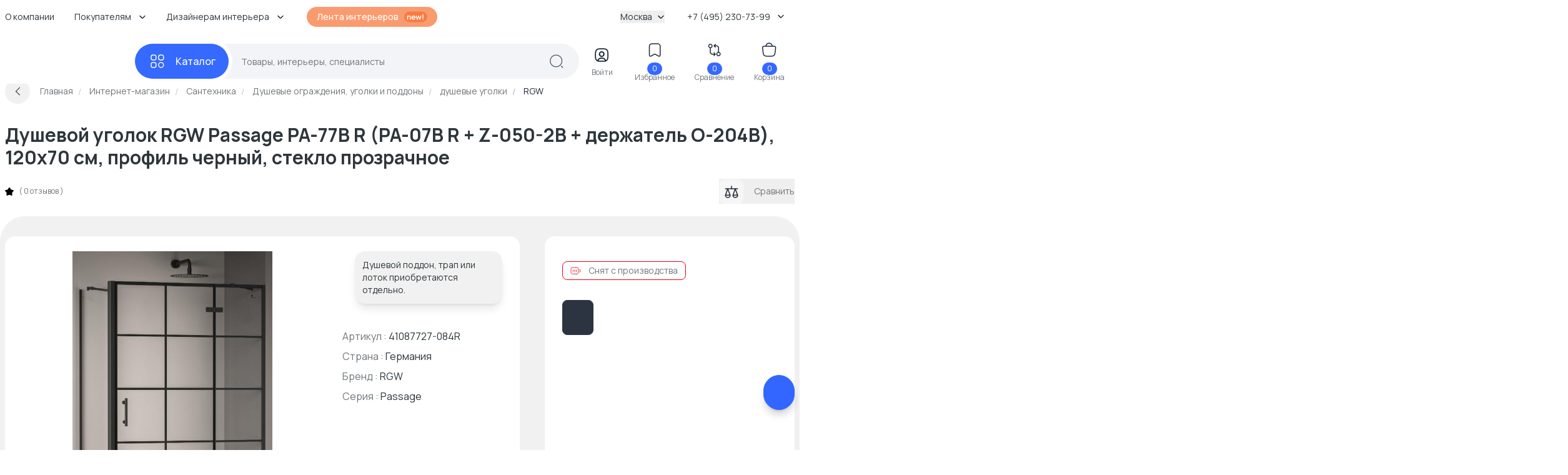

--- FILE ---
content_type: text/html; charset=UTF-8
request_url: https://basicdecor.ru/product/dushevoi-ugolok-rgw-passage-pa-77b-r-07b-z-050-2b-derzhatel-o-204b-prozrachnoe-1200x700/
body_size: 67142
content:
<!DOCTYPE html>





<html	lang="ru">
	<head>
		<meta	charset="UTF-8">
		<meta	content="telephone=no"	name="format-detection">
		<meta	http-equiv="X-UA-Compatible"	content="IE=edge">

		<meta	name="viewport"	content="width=device-width, initial-scale=1.0" />
		<meta	name="msapplication-navbutton-color"	content="#3569ff">
		<meta	name="theme-color"	content="#3569ff">
		<meta	name="apple-mobile-web-app-status-bar-style"	content="#3569ff">
		<meta	name="msapplication-navbutton-color"	content="#3569ff">
		<meta	name="apple-mobile-web-app-status-bar-style"	content="#3569ff">
		<meta	name="apple-mobile-web-app-status-bar-style"	content="#3569ff">
		<meta	name="msapplication-TileColor"	content="#3569ff">
		<meta	name="referrer"	content="no-referrer-when-downgrade">
		<meta	name="p:domain_verify"	content="d8bdebd0940daca4257c5176b50f904f" />

		<link	rel="preconnect"	href="//cdn.basicdecor.ru">
		<link	rel="preconnect"	href="https://fonts.googleapis.com">
		<link	rel="preconnect"	href="https://fonts.gstatic.com"	crossorigin>
		<link	href="https://fonts.googleapis.com/css2?family=Manrope:wght@400;500;700&display=swap"	rel="preload"	as="style" />
		<link	href="https://fonts.googleapis.com/css2?family=Manrope:wght@400;500;700&display=swap"	rel="stylesheet">
		<link	rel="preload"	href="/assets/build-new/sprite/sprite-svg-5.svg?v=0.1.4"	as="image"	type="image/svg+xml" />

		<link	rel="apple-touch-icon"	sizes="57x57"	href="/img/icons-1/apple-touch-icon-57x57.png">
		<link	rel="apple-touch-icon"	sizes="60x60"	href="/img/icons-1/apple-touch-icon-60x60.png">
		<link	rel="apple-touch-icon"	sizes="72x72"	href="/img/icons-1/apple-touch-icon-72x72.png">
		<link	rel="apple-touch-icon"	sizes="76x76"	href="/img/icons-1/apple-touch-icon-76x76.png">
		<link	rel="apple-touch-icon"	sizes="114x114"	href="/img/icons-1/apple-touch-icon-114x114.png">
		<link	rel="apple-touch-icon"	sizes="120x120"	href="/img/icons-1/apple-touch-icon-120x120.png">
		<link	rel="apple-touch-icon"	sizes="144x144"	href="/img/icons-1/apple-touch-icon-144x144.png">
		<link	rel="apple-touch-icon"	sizes="152x152"	href="/img/icons-1/apple-touch-icon-152x152.png">
		<link	rel="apple-touch-icon"	sizes="180x180"	href="/img/icons-1/apple-touch-icon-180x180.png">

		<link	rel="icon"	type="image/png"	sizes="32x32"	href="/img/icons-1/favicon-32x32.png">
		<link	rel="icon"	type="image/png"	sizes="16x16"	href="/img/icons-1/favicon-16x16.png">
		<link	rel="shortcut icon"	href="/img/icons-1/favicon.ico"	type="image/x-icon">

		<meta name="csrf-param" content="_csrf-frontend">
<meta name="csrf-token" content="6wD893mvR6HBim0Xsyy65gxf-Pq7AJlz364IhLeoce6TRJ2jCuNxl5O8A3XceOKWYjTOzcE1wTSm4D_07vc-ig==">


		

					
			
		
		<meta property="og:url" content="https://basicdecor.ru/product/dushevoi-ugolok-rgw-passage-pa-77b-r-07b-z-050-2b-derzhatel-o-204b-prozrachnoe-1200x700/">
<meta property="og:image" content="https://cdn.basicdecor.ru/files/media/product_photos/01/2722414/big/41087727084r_5.jpg">
<meta property="og:image:secure_url" content="https://cdn.basicdecor.ru/files/media/product_photos/01/2722414/big/41087727084r_5.jpg">
<meta property="og:site_name" content="Интернет магазин BasicDecor">
<meta property="og:title" content="Душевой уголок RGW Passage PA-77B R (PA-07B R + Z-050-2B + держатель O-204B), 120x70 см, профиль черный, стекло прозрачное купить по цене 54 640 руб в Москве с бесплатной доставкой 🚚 в интернет-магазине BasicDecor">
<meta property="og:type" content="website">
<meta property="og:image" content="https://cdn.basicdecor.ru/files/media/product_photos/01/2722414/big/41087727084r_5.jpg">
<meta property="og:image:secure_url" content="https://cdn.basicdecor.ru/files/media/product_photos/01/2722414/big/41087727084r_5.jpg">
<meta name="description" content="⭐ Душевой уголок RGW Passage PA-77B R (PA-07B R + Z-050-2B + держатель O-204B), 120x70 см, профиль черный, стекло прозрачное - заказать в Москве и по области 💰 Душевые ограждения, уголки и поддоны душевые уголки по ценам от 18 987 руб. 🚚 Доставка по чеку от 10 000 руб. бесплатно! Постоянные акции и скидки - возможность купить душевой уголок RGW Passage PA-77B R (PA-07B R + Z-050-2B + держатель O-204B), 120x70 см, профиль черный, стекло прозрачное со скидкой до 70%.">
<meta property="og:description" content="⭐ Душевой уголок RGW Passage PA-77B R (PA-07B R + Z-050-2B + держатель O-204B), 120x70 см, профиль черный, стекло прозрачное - заказать в Москве и по области 💰 Душевые ограждения, уголки и поддоны душевые уголки по ценам от 18 987 руб. 🚚 Доставка по чеку от 10 000 руб. бесплатно! Постоянные акции и скидки - возможность купить душевой уголок RGW Passage PA-77B R (PA-07B R + Z-050-2B + держатель O-204B), 120x70 см, профиль черный, стекло прозрачное со скидкой до 70%.">
<meta name="robots" content="max-image-preview:large">
<meta name="product:price:amount" content="54640">
<meta name="product:price:currency" content="RUB">
<meta name="geo.placename" content="Москва, пр-д Дежнева, д.1">
<meta name="geo.position" content="37.649534;55.871188">
<meta name="ICBM" content="37.649534,55.871188">
<meta name="geo.region" content="RU-город Москва">
<link href="/assets/build-new/style-dsk-0.5.1.5.css" rel="stylesheet">
<link href="/assets/build-new/MainMenu-0.5.1.5.js" rel="modulepreload" as="script" crossorigin="anonymous">
<script type="module" src="/assets/build-new/product.twig-0.5.1.5.js"></script>

		











	
	



<!-- Seo Tags -->
<title>Душевой уголок RGW Passage PA-77B R (PA-07B R + Z-050-2B + держатель O-204B), 120x70 см, профиль черный, стекло прозрачное купить по цене 54 640 руб в Москве с бесплатной доставкой 🚚 в интернет-магазине BasicDecor</title>
	
	

	





	<link rel="canonical" href="https://basicdecor.ru/product/dushevoi-ugolok-rgw-passage-pa-77b-r-07b-z-050-2b-derzhatel-o-204b-prozrachnoe-1200x700/"/>

	
	

			
	
			
	
			
	

	



<!-- Яндекс Вебмастер - Яндекс Вебмастер --><meta name="yandex-verification" content="b9946e6e0df63061" /><!-- /END Яндекс Вебмастер - Яндекс Вебмастер END/--><!-- Google Webmaster - Google Webmaster - BasicDecor МСК --><meta name="google-site-verification" content="gjCYSCt8rvcHUX_-ZHRJHcYWH_7QVDZ9dLikV_htf9s" /><!-- /END Google Webmaster - Google Webmaster - BasicDecor МСК END/--><!-- Google Webmaster - Google Webmaster сайт с https --><meta name="google-site-verification" content="gjCYSCt8rvcHUX_-ZHRJHcYWH_7QVDZ9dLikV_htf9s" /><!-- /END Google Webmaster - Google Webmaster сайт с https END/--><!-- Mindbox - Mindbox -->        <script>
            mindbox = window.mindbox || function() { mindbox.queue.push(arguments); };
            mindbox.queue = mindbox.queue || [];
            mindbox('create', {
              serviceWorkerPath: "/webpush/service-worker.js",
              serviceWorkerScope: "/webpush/"
            });
            
            mindbox("webpush.create");
        </script>
        <script src="https://api.mindbox.ru/scripts/v1/tracker.js" async></script> <!-- /END Mindbox - Mindbox END/--><!-- TG pixel - Телеграм пиксель -->        <script>
        (function(t,l,g,r,m){t[g]||(g=t[g]=function(){g.run?g.run.apply(g,arguments):g.queue.push(arguments)},g.queue=[],t=l.createElement(r),t.async=!0,t.src=m,l=l.getElementsByTagName(r)[0],l.parentNode.insertBefore(t,l))})(window,document,'tgp','script','https://telegram.org/js/pixel.js');tgp('init','Aq3iCKOu');
        </script><!-- /END TG pixel - Телеграм пиксель END/-->  
                <link rel="preconnect" href="//mc.yandex.ru" crossorigin />
                <link rel="preconnect" href="//top-fwz1.mail.ru" crossorigin />
            

		<script>// window.__bdGridGap = 20;</script>

				
				<script>
	function debounce(func) { // @TODO: оптимизировать по отрисовке и компоновке +
let timer;
return function (param) {
if (timer) {
clearTimeout(timer);
}
timer = setTimeout(func, 250, param);
};
}

window.__bdGridCalc = function gridCalc(isFirstTimeCall = true) {
const gridGap = window.__bdGridGap || 12;
const items = document.querySelectorAll('.js-grid-item');

// @TODO: здесь проверять img.complete (и подписаться на событие oncomplete)
items.forEach((el) => {
const heightCalcWrapper = isFirstTimeCall ? el : el.querySelector('img.js-grid-img');
if (! heightCalcWrapper) {
return;
}

const a = new Promise((resolve, rejeject) => {
requestAnimationFrame(() => {
resolve(heightCalcWrapper.offsetHeight + gridGap);
})
});

a.then((height) => { // @TODO: здесь потеря производительстно
requestAnimationFrame(() => {
el.style['grid-row-end'] = 'span ' + (
height);
el.style.opacity = 1;
})
})

});

const resizeHandler = debounce(window.__bdGridCalc);


function resizeHandlerFunc() {
resizeHandler(false);
}

window.removeEventListener('resize', resizeHandlerFunc);
window.addEventListener('resize', resizeHandlerFunc);

};
</script>
		
					</head>


	<body	class="bd-relative">
		<img	class="bd-hidden bd-w-0 bd-h-0"	src="/assets/build-new/sprite/sprite-svg-5.svg?v=0.1.4"	alt=""	aria-hidden="true" />

		

		

					
<div	class="bd-z-30 bd-relative"	:class="cls"	x-data="{ cls: 'bd-z-30' }"	x-intersect:enter="$dispatch('startpage')"	@showmainsearch.window="cls = $event.detail && '!bd-z-20'">

	
			
		<div	class="bd-container">
		<div	class="bd-pt-4 bd-pb-6 bd-flex bd-items-center bd-relative bd-z-[2] bd-h-[62px] bd-text-sm">

						
<nav class="bd-grow">
				
				<ul class="bd-flex bd-space-x-2 bd-flex-wrap bd-h-7 -bd-ml-3">
      <li class="bd-relative bd-group hover__bd-text-blue hover__bd-bg-gray-light hover__bd-rounded-lg bd-shrink-0">
              <a href="/page/kompaniya/"  target="_blank"  class="bd-block bd-py-1 bd-px-3">
          О компании
        </a>
      
          </li>
      <li class="bd-relative bd-group hover__bd-text-blue hover__bd-bg-gray-light hover__bd-rounded-lg bd-shrink-0">
              <span class="bd-flex bd-items-center bd-py-1 bd-px-3 hover__bd-text-blue bd-text-black">
          <span>
            Покупателям
          </span>
          <span class="bd-pl-3">
            <svg xmlns="http://www.w3.org/2000/svg" width="12" height="12" viewBox="0 0 12 12" fill="none">
              <path d="M9.90401 4.48352L6.66232 7.72521C6.27949 8.10804 5.65303 8.10804 5.27019 7.72521L2.0285 4.48352" stroke="#1D2939" stroke-width="1.49157" stroke-miterlimit="10" stroke-linecap="round" stroke-linejoin="round" />
            </svg>
          </span>
        </span>
      
              <div class="bd-absolute bd-hidden bd-left-0 bd-top-full group-hover__bd-block bd-pt-3 bd-min-w-full">
          <div class="bd-bg-white bd-rounded-md bd-shadow-popup bd-p-2">
            <ul class="bd-list-none bd-whitespace-nowrap">
                              <li class="hover__bd-bg-gray-light hover__bd-rounded-lg">
                  <a href="/page/kontakty/"  target="_blank"  class="bd-py-2 bd-px-4 bd-block hover__bd-text-blue bd-text-black">
                    Контакты
                  </a>
                </li>
                              <li class="hover__bd-bg-gray-light hover__bd-rounded-lg">
                  <a href="/page/dostavka/"  target="_blank"  class="bd-py-2 bd-px-4 bd-block hover__bd-text-blue bd-text-black">
                    Доставка
                  </a>
                </li>
                              <li class="hover__bd-bg-gray-light hover__bd-rounded-lg">
                  <a href="/page/vozvrat/"  target="_blank"  class="bd-py-2 bd-px-4 bd-block hover__bd-text-blue bd-text-black">
                    Возврат и обмен
                  </a>
                </li>
                              <li class="hover__bd-bg-gray-light hover__bd-rounded-lg">
                  <a href="/page/bonusy-akcii/"  target="_blank"  class="bd-py-2 bd-px-4 bd-block hover__bd-text-blue bd-text-black">
                    Бонусы и акции
                  </a>
                </li>
                              <li class="hover__bd-bg-gray-light hover__bd-rounded-lg">
                  <a href="/journal/"  target="_blank"  class="bd-py-2 bd-px-4 bd-block hover__bd-text-blue bd-text-black">
                    Журнал
                  </a>
                </li>
                              <li class="hover__bd-bg-gray-light hover__bd-rounded-lg">
                  <a href="/page/optovym-klientam/"  target="_blank"  class="bd-py-2 bd-px-4 bd-block hover__bd-text-blue bd-text-black">
                    Оптовым клиентам
                  </a>
                </li>
                              <li class="hover__bd-bg-gray-light hover__bd-rounded-lg">
                  <a href="/interiors/designers/"  target="_blank"  class="bd-py-2 bd-px-4 bd-block hover__bd-text-blue bd-text-black">
                    Каталог дизайнеров
                  </a>
                </li>
                          </ul>
          </div>
        </div>
          </li>
      <li class="bd-relative bd-group hover__bd-text-blue hover__bd-bg-gray-light hover__bd-rounded-lg bd-shrink-0">
              <span class="bd-flex bd-items-center bd-py-1 bd-px-3 hover__bd-text-blue bd-text-black">
          <span>
            Дизайнерам интерьера
          </span>
          <span class="bd-pl-3">
            <svg xmlns="http://www.w3.org/2000/svg" width="12" height="12" viewBox="0 0 12 12" fill="none">
              <path d="M9.90401 4.48352L6.66232 7.72521C6.27949 8.10804 5.65303 8.10804 5.27019 7.72521L2.0285 4.48352" stroke="#1D2939" stroke-width="1.49157" stroke-miterlimit="10" stroke-linecap="round" stroke-linejoin="round" />
            </svg>
          </span>
        </span>
      
              <div class="bd-absolute bd-hidden bd-left-0 bd-top-full group-hover__bd-block bd-pt-3 bd-min-w-full">
          <div class="bd-bg-white bd-rounded-md bd-shadow-popup bd-p-2">
            <ul class="bd-list-none bd-whitespace-nowrap">
                              <li class="hover__bd-bg-gray-light hover__bd-rounded-lg">
                  <a href="/sotrudnichestvo/"  target="_blank"  class="bd-py-2 bd-px-4 bd-block hover__bd-text-blue bd-text-black">
                    Сотрудничество
                  </a>
                </li>
                              <li class="hover__bd-bg-gray-light hover__bd-rounded-lg">
                  <a href="/expert/"  target="_blank"  class="bd-py-2 bd-px-4 bd-block hover__bd-text-blue bd-text-black">
                    Обучение дизайнеров
                  </a>
                </li>
                              <li class="hover__bd-bg-gray-light hover__bd-rounded-lg">
                  <a href="/interiors/designers/"  target="_blank"  class="bd-py-2 bd-px-4 bd-block hover__bd-text-blue bd-text-black">
                    Каталог дизайнеров
                  </a>
                </li>
                              <li class="hover__bd-bg-gray-light hover__bd-rounded-lg">
                  <a href="/expert/post/biblioteka-ies-failov-svetilnikov/"  target="_blank"  class="bd-py-2 bd-px-4 bd-block hover__bd-text-blue bd-text-black">
                    IES файлы светильников
                  </a>
                </li>
                              <li class="hover__bd-bg-gray-light hover__bd-rounded-lg">
                  <a href="/expert/post/shablon-archicad/"  target="_blank"  class="bd-py-2 bd-px-4 bd-block hover__bd-text-blue bd-text-black">
                    Шаблон для ArchiCAD
                  </a>
                </li>
                          </ul>
          </div>
        </div>
          </li>
  
    <li class="bd-pl-4 xxl__bd-pl-10 bd-shrink-0">
    <a href="/interiors/photos/" class="bd-rounded-full bd-font-medium bd-text-white bd-bg-new-orange1 bd-py-1.5 -bd-mt-[2px] bd-px-4 bd-flex bd-items-center bd-space-x-2">
      <span>
        Лента интерьеров
      </span>
      <svg width="38" height="18" viewbox="0 0 38 18" fill="none" xmlns="http://www.w3.org/2000/svg">
        <rect x="0.865173" y="0.5" width="37" height="17" rx="8.5" fill="#f87b42" />
        <path d="M10.1872 13.5V10.38C10.1872 10.176 10.1732 9.95 10.1452 9.702C10.1172 9.454 10.0512 9.216 9.94717 8.988C9.84717 8.756 9.69517 8.566 9.49117 8.418C9.29117 8.27 9.01917 8.196 8.67517 8.196C8.49117 8.196 8.30917 8.226 8.12917 8.286C7.94917 8.346 7.78517 8.45 7.63717 8.598C7.49317 8.742 7.37717 8.942 7.28917 9.198C7.20117 9.45 7.15717 9.774 7.15717 10.17L6.29917 9.804C6.29917 9.252 6.40517 8.752 6.61717 8.304C6.83317 7.856 7.14917 7.5 7.56517 7.236C7.98117 6.968 8.49317 6.834 9.10117 6.834C9.58117 6.834 9.97717 6.914 10.2892 7.074C10.6012 7.234 10.8492 7.438 11.0332 7.686C11.2172 7.934 11.3532 8.198 11.4412 8.478C11.5292 8.758 11.5852 9.024 11.6092 9.276C11.6372 9.524 11.6512 9.726 11.6512 9.882V13.5H10.1872ZM5.69317 13.5V7.02H6.98317V9.03H7.15717V13.5H5.69317ZM16.0574 13.68C15.4014 13.68 14.8254 13.538 14.3294 13.254C13.8334 12.97 13.4454 12.576 13.1654 12.072C12.8894 11.568 12.7514 10.988 12.7514 10.332C12.7514 9.624 12.8874 9.01 13.1594 8.49C13.4314 7.966 13.8094 7.56 14.2934 7.272C14.7774 6.984 15.3374 6.84 15.9734 6.84C16.6454 6.84 17.2154 6.998 17.6834 7.314C18.1554 7.626 18.5054 8.068 18.7334 8.64C18.9614 9.212 19.0474 9.886 18.9914 10.662H17.5574V10.134C17.5534 9.43 17.4294 8.916 17.1854 8.592C16.9414 8.268 16.5574 8.106 16.0334 8.106C15.4414 8.106 15.0014 8.29 14.7134 8.658C14.4254 9.022 14.2814 9.556 14.2814 10.26C14.2814 10.916 14.4254 11.424 14.7134 11.784C15.0014 12.144 15.4214 12.324 15.9734 12.324C16.3294 12.324 16.6354 12.246 16.8914 12.09C17.1514 11.93 17.3514 11.7 17.4914 11.4L18.9194 11.832C18.6714 12.416 18.2874 12.87 17.7674 13.194C17.2514 13.518 16.6814 13.68 16.0574 13.68ZM13.8254 10.662V9.57H18.2834V10.662H13.8254ZM21.4758 13.5L19.4958 7.008L20.9118 7.02L22.1778 11.178L23.4618 7.02H24.6798L25.9578 11.178L27.2298 7.02H28.6458L26.6658 13.5H25.5378L24.0678 9.042L22.6038 13.5H21.4758ZM30.3286 13.5V12.174H31.7746V13.5H30.3286ZM30.3286 11.34V4.86H31.7746V11.34H30.3286Z" fill="white" />
      </svg>
    </a>
  </li>

    
</ul>

	
</nav>

						<div class="bd-ml-auto hover__bd-text-blue bd-shrink-0 bd-pr-4">
	<button class="bd-flex bd-items-center bd-group" type="button" x-data @click="$dispatch('changedomain', true)">
		Москва
		<span class="bd-inline-block bd-pl-2">
			<svg width="12" height="12" viewbox="0 0 12 12" fill="none" xmlns="http://www.w3.org/2000/svg">
				<path d="M9.90401 4.48352L6.66232 7.72521C6.27949 8.10804 5.65303 8.10804 5.27019 7.72521L2.0285 4.48352" stroke="#1D2939" stroke-width="1.49157" stroke-miterlimit="10" stroke-linecap="round" stroke-linejoin="round"/>
			</svg>
		</span>
	</button>
</div>


									
<div	class="bd-group bd-relative bd-z-10 bd-ml-auto bd-flex bd-items-center bd-py-1 bd-px-3 bd-pr-4 hover__bd-text-blue hover__bd-bg-gray-light hover__bd-rounded-lg bd-shrink-0">
	<div	class="bd-cursor-pointer">
		<span	class="bd-pr-2"></span>
		+7 (495) 230-73-99
		<span	class="bd-inline-block bd-pl-2">
			<svg	width="12"	height="12"	viewbox="0 0 12 12"	fill="none"	xmlns="http://www.w3.org/2000/svg">
				<path	d="M9.90401 4.48352L6.66232 7.72521C6.27949 8.10804 5.65303 8.10804 5.27019 7.72521L2.0285 4.48352"	stroke="#1D2939"	stroke-width="1.49157"	stroke-miterlimit="10"	stroke-linecap="round"	stroke-linejoin="round" />
			</svg>
		</span>
	</div>
	<div	class="bd-absolute bd-hidden bd-right-0 bd-top-full group-hover__bd-block bd-pt-3 bd-min-w-full">
		<div	class="bd-bg-white bd-rounded-md bd-shadow-popup bd-px-6 bd-py-5 bd-text-black bd-text-center bd-whitespace-nowrap">
													
	
		
		
	<svg width="16" height="15"  class="bd-text-gray bd-mx-auto">
		<use xlink:href="/assets/build-new/sprite/sprite-svg-5.svg?v=0.1.4#phone"></use>
	</svg>

			<div	class="bd-text-lg bd-pt-3">
				<span href="tel:+7 (495) 230-73-99">+7 (495) 230-73-99</span>

									<br/>
					<span href="tel:8 (800) 775-74-87">8 (800) 775-74-87</span>
							</div>

							<div	class="bd-text-gray bd-text-sm">
					бесплатно по России
				</div>
			
      						
    
  <div class="">

          <div class="bd-pt-5">
        										
	
		
		
	<svg width="18" height="18"  class="bd-text-gray bd-mx-auto">
		<use xlink:href="/assets/build-new/sprite/sprite-svg-5.svg?v=0.1.4#clock"></use>
	</svg>

      </div>
    
    <div class="bd-text-gray-dark bd-pt-1">

                        
                          <p>
                <span class="bd-text-black">
                  пн - пт
                  :
                </span>
                        <span class="">
                  09:00 - 18:00
                </span>
            </p>
                    <p>
                <span class="bd-text-black">
                  сб - вс
                  :
                </span>
                        <span class="">
                  10:00 - 18:00
                </span>
            </p>
              
      <div class="bd-pt-2">
        оформление заказов на сайте
        <br/>
        <span class=" bd-text-blue">
          круглосуточно
        </span>
      </div>

    </div>
  </div>



			

							<div	class="bd-pt-5">
					<svg	width="18"	height="18"	viewbox="0 0 24 24"	fill="none"	xmlns="http://www.w3.org/2000/svg"	class="bd-text-gray bd-mx-auto">
						<path	d="M12 20.5H7C4 20.5 2 19 2 15.5V8.5C2 5 4 3.5 7 3.5H17C20 3.5 22 5 22 8.5V11.5"	stroke="currentColor"	stroke-width="2"	stroke-miterlimit="10"	stroke-linecap="round"	stroke-linejoin="round" />
						<path	d="M17 9L13.87 11.5C12.84 12.32 11.15 12.32 10.12 11.5L7 9"	stroke="currentColor"	stroke-width="2"	stroke-miterlimit="10"	stroke-linecap="round"	stroke-linejoin="round" />
						<path	d="M19.21 14.77L15.6701 18.31C15.5301 18.45 15.4 18.71 15.37 18.9L15.18 20.25C15.11 20.74 15.45 21.0801 15.94 21.0101L17.29 20.82C17.48 20.79 17.75 20.66 17.88 20.52L21.4201 16.9801C22.0301 16.3701 22.3201 15.6601 21.4201 14.7601C20.5301 13.8701 19.82 14.16 19.21 14.77Z"	stroke="currentColor"	stroke-width="2"	stroke-miterlimit="10"	stroke-linecap="round"	stroke-linejoin="round" />
						<path	d="M18.7 15.28C19 16.36 19.84 17.2 20.92 17.5"	stroke="currentColor"	stroke-width="2"	stroke-miterlimit="10"	stroke-linecap="round"	stroke-linejoin="round" />
					</svg>
				</div>
				<div	class="bd-text-gray-dark bd-pt-1">
					<a	href="mailto:info@basicdecor.ru"	target="_blank">
						info@basicdecor.ru
					</a>
				</div>
			
		</div>
	</div>
</div>
		</div>
	</div>
</div>


<header	class="bd-bg-white bd-z-20 bd-relative bd-py-2 -bd-mb-2"	:class="isLeaveHeader && 'bd-shadow bd-sticky bd-top-0'"	x-data="{ isLeaveHeader: false }">
		<div	class="bd-container"	x-intersect:leave.margin.100%="() => { $dispatch('leaveheader'); isLeaveHeader = true; }"	@startpage.window="isLeaveHeader = false">
		
<div class="bd-relative bd-z-[1]" x-data="quickSearch" :class="{isShow: '!bd-z-10'}">
	<div class="bd-h-14">
		<div
			x-data="mainMenu" class="bd-flex bd-items-center bd-h-full">

						<div
				class="bd-inline-flex bd-relative bd-items-center bd-group/all bd-h-full">

								<a href="/" class="bd-block bd-w-52 bd-relative bd-pr-4" title="Главная">
											
	
		
		
	<svg width="167" height="33" >
		<use xlink:href="/assets/build-new/sprite/sprite-svg-5.svg?v=0.1.4#logo"></use>
	</svg>

										</a>
			</div>

			<div class="bd-grow bd-flex bd-relative">
				<div class="bd-relative bd-flex bd-grow bd-items-center">

					<div
						class="bd-z-40 bd-relative">
												
<button class="bd-menu-catalog-btn -bd-mr-10 bd-justify-center bd-inline-flex bd-rounded-full bd-space-x-4 bd-items-center bd-font-medium bd-text-base bd-text-white bd-bg-blue " type="button" aria-label="Каталог" @click="() => { isOpen = !isOpen; isShow = false }" :class="isOpen && 'bd-text-blue'">
	<span class="bd-w-7 bd-inline-flex bd-justify-center">

		<svg width="25" height="24" viewbox="0 0 25 24" fill="none" xmlns="http://www.w3.org/2000/svg" x-show="!isOpen">
			<path d="M17.8144 10.0112H19.8032C21.792 10.0112 22.7864 9.01683 22.7864 7.02806V5.0393C22.7864 3.05053 21.792 2.05615 19.8032 2.05615H17.8144C15.8257 2.05615 14.8313 3.05053 14.8313 5.0393V7.02806C14.8313 9.01683 15.8257 10.0112 17.8144 10.0112Z" stroke="#FCFCFD" stroke-width="1.49157" stroke-miterlimit="10" stroke-linecap="round" stroke-linejoin="round"/>
			<path d="M5.88189 10.0112H7.87065C9.85942 10.0112 10.8538 9.01683 10.8538 7.02806V5.0393C10.8538 3.05053 9.85942 2.05615 7.87065 2.05615H5.88189C3.89312 2.05615 2.89874 3.05053 2.89874 5.0393V7.02806C2.89874 9.01683 3.89312 10.0112 5.88189 10.0112Z" stroke="#FCFCFD" stroke-width="1.49157" stroke-miterlimit="10" stroke-linecap="round" stroke-linejoin="round"/>
			<path d="M5.88189 21.9438H7.87065C9.85942 21.9438 10.8538 20.9494 10.8538 18.9606V16.9719C10.8538 14.9831 9.85942 13.9887 7.87065 13.9887H5.88189C3.89312 13.9887 2.89874 14.9831 2.89874 16.9719V18.9606C2.89874 20.9494 3.89312 21.9438 5.88189 21.9438Z" stroke="#FCFCFD" stroke-width="1.49157" stroke-miterlimit="10" stroke-linecap="round" stroke-linejoin="round"/>
			<path d="M18.8088 21.9438C21.0056 21.9438 22.7864 20.163 22.7864 17.9662C22.7864 15.7695 21.0056 13.9887 18.8088 13.9887C16.6121 13.9887 14.8313 15.7695 14.8313 17.9662C14.8313 20.163 16.6121 21.9438 18.8088 21.9438Z" stroke="#FCFCFD" stroke-width="1.49157" stroke-miterlimit="10" stroke-linecap="round" stroke-linejoin="round"/>
		</svg>

		<svg width="25" height="24" viewbox="0 0 25 24" fill="none" xmlns="http://www.w3.org/2000/svg" x-show="isOpen" x-cloak="">
			<path d="M5.91008 5L19.9101 19M5.9101 19L12.9101 12L19.9101 5" stroke="white" stroke-width="1.5" stroke-linecap="round"/>
		</svg>

	</span>
	<span class="bd-inline-block">
		Каталог
	</span>
</button>
					</div>

										
<div class="bd-grow bd-h-14">
	<div
		class="bd-h-full bd-z-30" @keydown.escape.window="isShow = false">

				<form class="bd-h-full" action="/interiors/search/products/" method="get" x-bind="searchForm" id="mainSearchForm"
			  data-current-search-category="unknown">
			<div class="bd-flex bd-relative bd-z-10 bd-bg-[#F2F4F7] bd-h-full bd-pl-9 bd-pr-6 bd-rounded-full bd-items-center">
				<div class="bd-grow bd-h-full bd-pl-6 bd-pr-1 bd-text-sm">
					<input value="" x-model.fill="searchKey" title="Поиск по сайту - товары, интерьеры, специалисты" class="bd-relative bd-z-10 bd-w-full bd-h-full bd-bg-transparent bd-outline-none placeholder__bd-text-gray-dark" placeholder="Товары, интерьеры, специалисты" type="text" name="q" autocapitalize="off" autocomplete="off" autocorrect="off" spellcheck="false" maxlength="255" x-bind="events"/>
				</div>

				<template x-if="!isShow" x-cloak>
					<div class="bd-z-10">
						<svg xmlns="http://www.w3.org/2000/svg" width="25" height="24" viewbox="0 0 25 24" fill="none">
							<path d="M12.2107 20.9494C17.428 20.9494 21.6574 16.72 21.6574 11.5028C21.6574 6.28555 17.428 2.05615 12.2107 2.05615C6.9935 2.05615 2.7641 6.28555 2.7641 11.5028C2.7641 16.72 6.9935 20.9494 12.2107 20.9494Z" stroke="#606B7F" stroke-width="1.49157" stroke-linecap="round" stroke-linejoin="round"/>
							<path d="M22.6517 21.9438L20.663 19.955" stroke="#606B7F" stroke-width="1.49157" stroke-linecap="round" stroke-linejoin="round"/>
						</svg>
					</div>
				</template>

				<template x-if="isShow" x-cloak>
					<button class="bd-rounded-full bd-bg-[#EAEFFE] bd-text-white bd-h-10 bd-w-10 bd-flex bd-items-center bd-justify-center -bd-mr-4" type="submit">
						<svg width="24" height="24" viewbox="0 0 24 24" fill="none" xmlns="http://www.w3.org/2000/svg">
							<path d="M11.5 21C16.7467 21 21 16.7467 21 11.5C21 6.2533 16.7467 2 11.5 2C6.2533 2 2 6.2533 2 11.5C2 16.7467 6.2533 21 11.5 21Z" stroke="#3E6DF6" stroke-width="1.49157" stroke-linecap="round" stroke-linejoin="round"/>
							<path d="M22 22L20 20" stroke="#3E6DF6" stroke-width="1.49157" stroke-linecap="round" stroke-linejoin="round"/>
						</svg>
					</button>
				</template>
			</div>
		</form>

				<div x-ref="mainWrapper" x-show="isShow" x-cloak></div>
	</div>
</div>


<template x-if="isShow" x-cloak>
	<div class="bd-fixed bd-bg-black bd-opacity-40 bd-inset-x-0 bd-inset-y-0 bd-z-[1]" @click="isShow = false"></div>
</template>




				</div>

								





<div
	class="bd-flex bd-pl-4 2xl__bd-pl-10 bd-items-center bd-justify-between bd-text-center bd-text-xs bd-text-new-black bd-ml-auto bd-pr-4 lg__bd-space-x-3 xl__bd-space-x-8 -bd-mt-1">

	
	<div :class="isShow && 'bd-hidden'">

					<div class="bd-block bd-group hover__bd-text-blue bd-cursor-pointer" x-data @click="$dispatch('enterform', true)">
				<div class="bd-indicator bd-inline-block">
					<svg width="41" height="40" viewbox="0 0 41 40" fill="none" xmlns="http://www.w3.org/2000/svg">
						<path d="M26.2515 29.5658C25.3765 29.8243 24.3423 29.9437 23.1292 29.9437H17.1629C15.9497 29.9437 14.9156 29.8243 14.0405 29.5658C14.2593 26.9804 16.9143 24.9419 20.146 24.9419C23.3778 24.9419 26.0328 26.9804 26.2515 29.5658Z" stroke="currentColor" stroke-width="1.74017" stroke-linecap="round" stroke-linejoin="round"/>
						<path d="M23.1292 10.0562H17.1629C12.191 10.0562 10.2023 12.0449 10.2023 17.0168V22.9831C10.2023 26.7419 11.3359 28.8002 14.0406 29.5659C14.2593 26.9805 16.9143 24.942 20.1461 24.942C23.3778 24.942 26.0328 26.9805 26.2516 29.5659C28.9563 28.8002 30.0899 26.7419 30.0899 22.9831V17.0168C30.0899 12.0449 28.1011 10.0562 23.1292 10.0562ZM20.1461 22.1578C18.1772 22.1578 16.5862 20.5568 16.5862 18.588C16.5862 16.6191 18.1772 15.0281 20.1461 15.0281C22.115 15.0281 23.706 16.6191 23.706 18.588C23.706 20.5568 22.115 22.1578 20.1461 22.1578Z" stroke="currentColor" stroke-width="1.74017" stroke-linecap="round" stroke-linejoin="round"/>
						<path d="M23.7058 18.588C23.7058 20.5569 22.1148 22.1578 20.1459 22.1578C18.1771 22.1578 16.5861 20.5569 16.5861 18.588C16.5861 16.6191 18.1771 15.0281 20.1459 15.0281C22.1148 15.0281 23.7058 16.6191 23.7058 18.588Z" stroke="currentColor" stroke-width="1.74017" stroke-linecap="round" stroke-linejoin="round"/>
					</svg>
				</div>
				<div class="-bd-mt-1 bd-hidden xl__bd-block bd-text-gray-dark">Войти</div>
			</div>
		
	</div>


	<div
		:class="isShow && 'bd-hidden'">
				<a class="bd-block bd-group hover__bd-text-blue" href="https://basicdecor.ru/favorite/" target="_blank">
			<div class="bd-indicator bd-inline-block">
				<svg width="41" height="40" viewbox="0 0 41 40" fill="none" xmlns="http://www.w3.org/2000/svg">
					<path d="M24.9389 10.0562H15.3531C13.2351 10.0562 11.5148 11.7864 11.5148 13.8945V27.9053C11.5148 29.6952 12.7975 30.4509 14.3686 29.5858L19.2212 26.891C19.7383 26.6027 20.5736 26.6027 21.0807 26.891L25.9333 29.5858C27.5044 30.4609 28.7872 29.7051 28.7872 27.9053V13.8945C28.7772 11.7864 27.057 10.0562 24.9389 10.0562Z" stroke="currentColor" stroke-width="1.49157" stroke-linecap="round" stroke-linejoin="round"/>
				</svg>
				<span class="bd-indicator-item bd-badge bd-bg-blue bd-border-none bd-text-xs bd-px-2 bd-text-white bd-top-2 bd-right-1 bd-z-0" x-data x-text="$store.favorites.itemsCount" x-cloak></span>
			</div>
			<div class="-bd-mt-1 bd-hidden xl__bd-block bd-text-gray-dark">Избранное</div>
		</a>
	</div>

		<a class="bd-block bd-group hover__bd-text-blue" href="https://basicdecor.ru/compare/" target="_blank">
		<div class="bd-indicator bd-inline-block">
			<svg width="41" height="40" viewbox="0 0 41 40" fill="none" xmlns="http://www.w3.org/2000/svg">
				<path d="M17.6628 13.5365C17.6631 14.3735 17.3616 15.1826 16.8137 15.8155C16.2658 16.4483 15.5082 16.8624 14.6797 16.982V22.9831C14.6797 23.7743 14.994 24.5331 15.5534 25.0925C16.1129 25.652 16.8717 25.9663 17.6628 25.9663H20.3377L19.3732 25.0017C19.2999 24.9334 19.2411 24.8511 19.2004 24.7596C19.1596 24.6681 19.1377 24.5694 19.1359 24.4692C19.1342 24.3691 19.1526 24.2696 19.1901 24.1768C19.2276 24.0839 19.2834 23.9996 19.3542 23.9287C19.4251 23.8579 19.5094 23.8021 19.6023 23.7646C19.6951 23.7271 19.7946 23.7087 19.8947 23.7104C19.9949 23.7122 20.0936 23.7341 20.1851 23.7749C20.2766 23.8156 20.3589 23.8744 20.4272 23.9477L22.6646 26.185C22.8042 26.3249 22.8827 26.5144 22.8827 26.7121C22.8827 26.9097 22.8042 27.0992 22.6646 27.2391L20.4272 29.4764C20.3589 29.5497 20.2766 29.6085 20.1851 29.6492C20.0936 29.69 19.9949 29.7119 19.8947 29.7137C19.7946 29.7155 19.6951 29.697 19.6023 29.6595C19.5094 29.622 19.4251 29.5662 19.3542 29.4954C19.2834 29.4245 19.2276 29.3402 19.1901 29.2473C19.1526 29.1545 19.1342 29.055 19.1359 28.9549C19.1377 28.8547 19.1596 28.756 19.2004 28.6645C19.2411 28.573 19.2999 28.4907 19.3732 28.4224L20.3377 27.4578H17.6628C16.4761 27.4578 15.3379 26.9864 14.4987 26.1472C13.6596 25.308 13.1881 24.1699 13.1881 22.9831V16.8726C12.389 16.6318 11.7029 16.1119 11.2549 15.4077C10.8069 14.7034 10.6267 13.8617 10.7472 13.0358C10.8677 12.2099 11.2808 11.4547 11.9113 10.9078C12.5419 10.3609 13.3478 10.0587 14.1825 10.0562C15.1055 10.0562 15.9908 10.4228 16.6435 11.0755C17.2962 11.7282 17.6628 12.6134 17.6628 13.5365ZM16.1713 13.5365C16.1713 13.009 15.9617 12.5032 15.5888 12.1302C15.2158 11.7573 14.71 11.5477 14.1825 11.5477C13.655 11.5477 13.1492 11.7573 12.7762 12.1302C12.4033 12.5032 12.1937 13.009 12.1937 13.5365C12.1937 14.0639 12.4033 14.5698 12.7762 14.9428C13.1492 15.3157 13.655 15.5253 14.1825 15.5253C14.71 15.5253 15.2158 15.3157 15.5888 14.9428C15.9617 14.5698 16.1713 14.0639 16.1713 13.5365ZM30.5898 26.4635C30.5896 27.1305 30.3978 27.7835 30.037 28.3446C29.6763 28.9058 29.1619 29.3514 28.5551 29.6285C27.9483 29.9055 27.2746 30.0024 26.6143 29.9075C25.954 29.8126 25.3349 29.5299 24.8307 29.0932C24.3265 28.6564 23.9584 28.0839 23.7703 27.4439C23.5823 26.8039 23.5821 26.1233 23.7698 25.4832C23.9575 24.8431 24.3252 24.2704 24.8292 23.8333C25.3331 23.3963 25.952 23.1132 26.6123 23.0179V17.0168C26.6123 16.2256 26.298 15.4669 25.7385 14.9074C25.1791 14.348 24.4203 14.0337 23.6291 14.0337H21.7L22.6646 14.9982C22.7963 15.1396 22.868 15.3266 22.8646 15.5198C22.8612 15.713 22.7829 15.8974 22.6463 16.034C22.5097 16.1706 22.3253 16.2489 22.1321 16.2523C21.9389 16.2557 21.7519 16.184 21.6105 16.0523L19.3732 13.8149C19.2335 13.6751 19.1551 13.4855 19.1551 13.2879C19.1551 13.0903 19.2335 12.9007 19.3732 12.7609L21.6105 10.5235C21.6788 10.4502 21.7611 10.3915 21.8526 10.3507C21.9441 10.3099 22.0429 10.288 22.143 10.2863C22.2431 10.2845 22.3426 10.3029 22.4355 10.3404C22.5283 10.3779 22.6127 10.4338 22.6835 10.5046C22.7543 10.5754 22.8102 10.6598 22.8477 10.7526C22.8852 10.8455 22.9036 10.945 22.9018 11.0451C22.9001 11.1452 22.8781 11.244 22.8374 11.3355C22.7966 11.4269 22.7379 11.5093 22.6646 11.5776L21.7 12.5421H23.6291C24.8159 12.5421 25.9541 13.0135 26.7932 13.8527C27.6324 14.6919 28.1038 15.8301 28.1038 17.0168V23.1273C29.5417 23.5549 30.5898 24.8874 30.5898 26.4635ZM29.0982 26.4635C29.0982 25.936 28.8887 25.4302 28.5157 25.0572C28.1428 24.6842 27.6369 24.4747 27.1095 24.4747C26.582 24.4747 26.0762 24.6842 25.7032 25.0572C25.3302 25.4302 25.1207 25.936 25.1207 26.4635C25.1207 26.9909 25.3302 27.4968 25.7032 27.8697C26.0762 28.2427 26.582 28.4522 27.1095 28.4522C27.6369 28.4522 28.1428 28.2427 28.5157 27.8697C28.8887 27.4968 29.0982 26.9909 29.0982 26.4635Z" fill="currentColor"/>
			</svg>
			<span class="bd-indicator-item bd-badge bd-bg-blue bd-border-none bd-text-xs bd-px-2 bd-text-white bd-top-2 bd-right-1 bd-z-0" x-data x-text="$store.compare.itemsCount" x-cloak></span>
		</div>
		<div class="-bd-mt-1 bd-hidden xl__bd-block bd-text-gray-dark">Сравнение</div>
	</a>

		<a class="bd-block bd-group hover__bd-text-blue" href="https://basicdecor.ru/cart/checkout/" target="_blank">
		<div class="bd-indicator bd-inline-block">
			<svg width="41" height="40" viewbox="0 0 41 40" fill="none" xmlns="http://www.w3.org/2000/svg">
				<g clip-path="url(#clip0_29_7809)">
					<path fill-rule="evenodd" clip-rule="evenodd" d="M20.1462 8.31592C17.2411 8.31592 14.8424 10.4822 14.4767 13.2878L13.8179 13.2878C12.8278 13.2878 12.0067 13.2878 11.3623 13.3778C10.6849 13.4725 10.0762 13.6815 9.61332 14.1986C9.15041 14.7158 9.00991 15.3439 8.99065 16.0276C8.97232 16.678 9.06302 17.494 9.17239 18.478L9.47855 21.2335C9.70728 23.2922 9.88693 24.9091 10.1921 26.1659C10.5048 27.454 10.97 28.4593 11.8335 29.2322C12.6979 30.0059 13.7535 30.3568 15.0754 30.5251C16.366 30.6895 18.0049 30.6895 20.0929 30.6895H20.1994C22.2874 30.6895 23.9263 30.6895 25.217 30.5251C26.5389 30.3568 27.5944 30.0059 28.4588 29.2322C29.3224 28.4593 29.7875 27.454 30.1003 26.1659C30.4054 24.9092 30.585 23.2923 30.8138 21.2336L31.1199 18.478C31.2293 17.494 31.32 16.678 31.3017 16.0276C31.2824 15.3439 31.1419 14.7158 30.679 14.1986C30.2161 13.6815 29.6074 13.4725 28.93 13.3778C28.2856 13.2878 27.4646 13.2878 26.4745 13.2878L25.8156 13.2878C25.4501 10.4822 23.0512 8.31592 20.1462 8.31592ZM20.1462 9.80749C22.2257 9.80749 23.9546 11.3097 24.3067 13.2878H15.9856C16.3377 11.3097 18.0666 9.80749 20.1462 9.80749ZM10.7247 15.1934C10.8547 15.0482 11.061 14.926 11.5688 14.855C12.0977 14.7811 12.8136 14.7794 13.8729 14.7794H26.4194C27.4787 14.7794 28.1946 14.7811 28.7236 14.855C29.2314 14.926 29.4376 15.0482 29.5676 15.1934C29.6976 15.3386 29.7963 15.5571 29.8107 16.0696C29.8257 16.6035 29.7484 17.3153 29.6314 18.368L29.3372 21.0157C29.1013 23.1391 28.9308 24.6609 28.6508 25.8139C28.3759 26.9464 28.0163 27.6266 27.464 28.1208C26.9126 28.6143 26.1937 28.8971 25.0285 29.0455C23.843 29.1965 22.299 29.1979 20.1462 29.1979C17.9933 29.1979 16.4494 29.1965 15.2638 29.0455C14.0987 28.8971 13.3797 28.6143 12.8283 28.1208C12.2761 27.6266 11.9165 26.9464 11.6415 25.8139C11.3616 24.6609 11.191 23.1391 10.9551 21.0157L10.6609 18.368C10.5439 17.3153 10.4666 16.6035 10.4816 16.0696C10.4961 15.5571 10.5948 15.3386 10.7247 15.1934Z" fill="currentColor"/>
				</g>
				<defs>
					<clipPath id="clip0_29_7809">
						<rect width="23.8652" height="23.8652" fill="white" transform="translate(8.2135 8.06738)"/>
					</clipPath>
				</defs>
			</svg>
			<span class="bd-indicator-item bd-badge bd-bg-blue bd-border-none bd-text-xs bd-px-2 bd-text-white bd-top-2 bd-right-1 bd-z-0" x-data x-text="$store.cart.itemsCount" x-cloak></span>
		</div>
		<div class="-bd-mt-1 bd-hidden xl__bd-block bd-text-gray-dark">Корзина</div>
	</a>
</div>
			</div>

						
<div class="bd-absolute bd-left-0 bd-right-0 bd-top-full bd-pt-5 bd-text-left" x-show="isOpen" x-cloak @click.outside="isOpen = false">
	<div class="bd-flex bd-bg-white">
		<div class="bd-w-[360px] group-hover/all__bd-block bd-h-[calc(100vh-155px)]">
			<div class="bd-bg-white bd-rounded-2xl bd-shadow-popup bd-py-4 bd-h-full">
				<div
					class="bd-h-full bd-px-2 bd-scrollbar bd-overflow-y-auto bd-scrollbar-thumb-blue bd-scrollbar-thumb-rounded bd-scrollbar-w-1">

													
				

<ul class="bd-list-none bd-menu-level-1">
			<li class="bd-font-medium bd-rounded-xl bd-text-base bd-group/li" x-data="mainMenuSubMenu(1)" x-bind="events" :class="currentMenuId === 1 ? 'bd-bg-gray-light bd-text-blue' : ''">
			<a class="bd-py-3 bd-px-4 bd-flex bd-whitespace-nowrap bd-items-center" href="/catalog/svetilniki/">
				<div class="bd-w-6">
										
																				
	
		
		
	<svg width="12" height="18"  class="bd-fill-gray-dark" :class="currentMenuId === 1 ? '!bd-fill-blue' : '' ">
		<use xlink:href="/assets/build-new/sprite/sprite-svg-5.svg?v=0.1.4#light"></use>
	</svg>

				</div>
				<span class="bd-pl-2">Светильники</span>

																			
	
		
		
	<svg width="16" height="16"  class="bd-ml-auto" :class="currentMenuId === 1 ? '!bd-fill-blue' : '' ">
		<use xlink:href="/assets/build-new/sprite/sprite-svg-5.svg?v=0.1.4#shevron-r"></use>
	</svg>

			</a>
		</li>
			<li class="bd-font-medium bd-rounded-xl bd-text-base bd-group/li" x-data="mainMenuSubMenu(233)" x-bind="events" :class="currentMenuId === 233 ? 'bd-bg-gray-light bd-text-blue' : ''">
			<a class="bd-py-3 bd-px-4 bd-flex bd-whitespace-nowrap bd-items-center" href="/catalog/mebel/">
				<div class="bd-w-6">
										
																				
	
		
		
	<svg width="20" height="15"  class="bd-fill-gray-dark" :class="currentMenuId === 233 ? '!bd-fill-blue' : '' ">
		<use xlink:href="/assets/build-new/sprite/sprite-svg-5.svg?v=0.1.4#furnit"></use>
	</svg>

				</div>
				<span class="bd-pl-2">Мебель</span>

																			
	
		
		
	<svg width="16" height="16"  class="bd-ml-auto" :class="currentMenuId === 233 ? '!bd-fill-blue' : '' ">
		<use xlink:href="/assets/build-new/sprite/sprite-svg-5.svg?v=0.1.4#shevron-r"></use>
	</svg>

			</a>
		</li>
			<li class="bd-font-medium bd-rounded-xl bd-text-base bd-group/li" x-data="mainMenuSubMenu(282)" x-bind="events" :class="currentMenuId === 282 ? 'bd-bg-gray-light bd-text-blue' : ''">
			<a class="bd-py-3 bd-px-4 bd-flex bd-whitespace-nowrap bd-items-center" href="/catalog/decor/">
				<div class="bd-w-6">
										
																				
	
		
		
	<svg width="14" height="18"  class="bd-fill-gray-dark" :class="currentMenuId === 282 ? '!bd-fill-blue' : '' ">
		<use xlink:href="/assets/build-new/sprite/sprite-svg-5.svg?v=0.1.4#decor"></use>
	</svg>

				</div>
				<span class="bd-pl-2">Декор</span>

																			
	
		
		
	<svg width="16" height="16"  class="bd-ml-auto" :class="currentMenuId === 282 ? '!bd-fill-blue' : '' ">
		<use xlink:href="/assets/build-new/sprite/sprite-svg-5.svg?v=0.1.4#shevron-r"></use>
	</svg>

			</a>
		</li>
			<li class="bd-font-medium bd-rounded-xl bd-text-base bd-group/li" x-data="mainMenuSubMenu(1382)" x-bind="events" :class="currentMenuId === 1382 ? 'bd-bg-gray-light bd-text-blue' : ''">
			<a class="bd-py-3 bd-px-4 bd-flex bd-whitespace-nowrap bd-items-center" href="/catalog/avtorskie-kartiny/">
				<div class="bd-w-6">
										
																				
	
		
		
	<svg width="20" height="16"  class="bd-fill-gray-dark" :class="currentMenuId === 1382 ? '!bd-fill-blue' : '' ">
		<use xlink:href="/assets/build-new/sprite/sprite-svg-5.svg?v=0.1.4#m-art"></use>
	</svg>

				</div>
				<span class="bd-pl-2">Современное искусство</span>

																			
	
		
		
	<svg width="16" height="16"  class="bd-ml-auto" :class="currentMenuId === 1382 ? '!bd-fill-blue' : '' ">
		<use xlink:href="/assets/build-new/sprite/sprite-svg-5.svg?v=0.1.4#shevron-r"></use>
	</svg>

			</a>
		</li>
			<li class="bd-font-medium bd-rounded-xl bd-text-base bd-group/li" x-data="mainMenuSubMenu(360)" x-bind="events" :class="currentMenuId === 360 ? 'bd-bg-gray-light bd-text-blue' : ''">
			<a class="bd-py-3 bd-px-4 bd-flex bd-whitespace-nowrap bd-items-center" href="/catalog/santehnika/">
				<div class="bd-w-6">
										
																				
	
		
		
	<svg width="16" height="18"  class="bd-fill-gray-dark" :class="currentMenuId === 360 ? '!bd-fill-blue' : '' ">
		<use xlink:href="/assets/build-new/sprite/sprite-svg-5.svg?v=0.1.4#plumbing"></use>
	</svg>

				</div>
				<span class="bd-pl-2">Сантехника</span>

																			
	
		
		
	<svg width="16" height="16"  class="bd-ml-auto" :class="currentMenuId === 360 ? '!bd-fill-blue' : '' ">
		<use xlink:href="/assets/build-new/sprite/sprite-svg-5.svg?v=0.1.4#shevron-r"></use>
	</svg>

			</a>
		</li>
			<li class="bd-font-medium bd-rounded-xl bd-text-base bd-group/li" x-data="mainMenuSubMenu(449)" x-bind="events" :class="currentMenuId === 449 ? 'bd-bg-gray-light bd-text-blue' : ''">
			<a class="bd-py-3 bd-px-4 bd-flex bd-whitespace-nowrap bd-items-center" href="/catalog/elektrotehnika/">
				<div class="bd-w-6">
										
																				
	
		
		
	<svg width="16" height="16"  class="bd-fill-gray-dark" :class="currentMenuId === 449 ? '!bd-fill-blue' : '' ">
		<use xlink:href="/assets/build-new/sprite/sprite-svg-5.svg?v=0.1.4#electrotechnika"></use>
	</svg>

				</div>
				<span class="bd-pl-2">Электротехника</span>

																			
	
		
		
	<svg width="16" height="16"  class="bd-ml-auto" :class="currentMenuId === 449 ? '!bd-fill-blue' : '' ">
		<use xlink:href="/assets/build-new/sprite/sprite-svg-5.svg?v=0.1.4#shevron-r"></use>
	</svg>

			</a>
		</li>
			<li class="bd-font-medium bd-rounded-xl bd-text-base bd-group/li" x-data="mainMenuSubMenu(820)" x-bind="events" :class="currentMenuId === 820 ? 'bd-bg-gray-light bd-text-blue' : ''">
			<a class="bd-py-3 bd-px-4 bd-flex bd-whitespace-nowrap bd-items-center" href="/catalog/lepnina/">
				<div class="bd-w-6">
										
																				
	
		
		
	<svg width="16" height="16"  class="bd-fill-gray-dark" :class="currentMenuId === 820 ? '!bd-fill-blue' : '' ">
		<use xlink:href="/assets/build-new/sprite/sprite-svg-5.svg?v=0.1.4#stucco"></use>
	</svg>

				</div>
				<span class="bd-pl-2">Лепнина</span>

																			
	
		
		
	<svg width="16" height="16"  class="bd-ml-auto" :class="currentMenuId === 820 ? '!bd-fill-blue' : '' ">
		<use xlink:href="/assets/build-new/sprite/sprite-svg-5.svg?v=0.1.4#shevron-r"></use>
	</svg>

			</a>
		</li>
			<li class="bd-font-medium bd-rounded-xl bd-text-base bd-group/li" x-data="mainMenuSubMenu(1570)" x-bind="events" :class="currentMenuId === 1570 ? 'bd-bg-gray-light bd-text-blue' : ''">
			<a class="bd-py-3 bd-px-4 bd-flex bd-whitespace-nowrap bd-items-center" href="/catalog/otdelka/">
				<div class="bd-w-6">
										
																				
	
		
		
	<svg width="16" height="16"  class="bd-fill-gray-dark" :class="currentMenuId === 1570 ? '!bd-fill-blue' : '' ">
		<use xlink:href="/assets/build-new/sprite/sprite-svg-5.svg?v=0.1.4#otdelka"></use>
	</svg>

				</div>
				<span class="bd-pl-2">Отделка</span>

																			
	
		
		
	<svg width="16" height="16"  class="bd-ml-auto" :class="currentMenuId === 1570 ? '!bd-fill-blue' : '' ">
		<use xlink:href="/assets/build-new/sprite/sprite-svg-5.svg?v=0.1.4#shevron-r"></use>
	</svg>

			</a>
		</li>
			<li class="bd-font-medium bd-rounded-xl bd-text-base bd-group/li" x-data="mainMenuSubMenu(879)" x-bind="events" :class="currentMenuId === 879 ? 'bd-bg-gray-light bd-text-blue' : ''">
			<a class="bd-py-3 bd-px-4 bd-flex bd-whitespace-nowrap bd-items-center" href="/catalog/populjarnye-podborki/">
				<div class="bd-w-6">
										
																				
	
		
		
	<svg width="20" height="18"  class="bd-fill-gray-dark" :class="currentMenuId === 879 ? '!bd-fill-blue' : '' ">
		<use xlink:href="/assets/build-new/sprite/sprite-svg-5.svg?v=0.1.4#selections"></use>
	</svg>

				</div>
				<span class="bd-pl-2">Подборки</span>

																			
	
		
		
	<svg width="16" height="16"  class="bd-ml-auto" :class="currentMenuId === 879 ? '!bd-fill-blue' : '' ">
		<use xlink:href="/assets/build-new/sprite/sprite-svg-5.svg?v=0.1.4#shevron-r"></use>
	</svg>

			</a>
		</li>
			<li class="bd-font-medium bd-rounded-xl bd-text-base bd-group/li" x-data="mainMenuSubMenu(-2)" x-bind="events" :class="currentMenuId === -2 ? 'bd-bg-gray-light bd-text-blue' : ''">
			<a class="bd-py-3 bd-px-4 bd-flex bd-whitespace-nowrap bd-items-center" href="/interiors/photos/">
				<div class="bd-w-6">
										
																				
	
		
		
	<svg width="18" height="18"  class="bd-fill-gray-dark" :class="currentMenuId === -2 ? '!bd-fill-blue' : '' ">
		<use xlink:href="/assets/build-new/sprite/sprite-svg-5.svg?v=0.1.4#room"></use>
	</svg>

				</div>
				<span class="bd-pl-2">Интерьеры</span>

																			
	
		
		
	<svg width="16" height="16"  class="bd-ml-auto" :class="currentMenuId === -2 ? '!bd-fill-blue' : '' ">
		<use xlink:href="/assets/build-new/sprite/sprite-svg-5.svg?v=0.1.4#shevron-r"></use>
	</svg>

			</a>
		</li>
			<li class="bd-font-medium bd-rounded-xl bd-text-base bd-group/li" x-data="mainMenuSubMenu(-3)" x-bind="events" :class="currentMenuId === -3 ? 'bd-bg-gray-light bd-text-blue' : ''">
			<a class="bd-py-3 bd-px-4 bd-flex bd-whitespace-nowrap bd-items-center" href="/interiors/designers/">
				<div class="bd-w-6">
										
																				
	
		
		
	<svg width="18" height="18"  class="bd-fill-gray-dark" :class="currentMenuId === -3 ? '!bd-fill-blue' : '' ">
		<use xlink:href="/assets/build-new/sprite/sprite-svg-5.svg?v=0.1.4#room"></use>
	</svg>

				</div>
				<span class="bd-pl-2">Специалисты</span>

																			
	
		
		
	<svg width="16" height="16"  class="bd-ml-auto" :class="currentMenuId === -3 ? '!bd-fill-blue' : '' ">
		<use xlink:href="/assets/build-new/sprite/sprite-svg-5.svg?v=0.1.4#shevron-r"></use>
	</svg>

			</a>
		</li>
	</ul>

	

				</div>
			</div>
		</div>

				<template x-if="isOpen">
			
<div class="bd-grow bd-basis-0 bd-min-w-0 bd-pl-2 bd-h-[calc(100vh-155px)]">
	<div class="bd-bg-white bd-rounded-2xl bd-shadow-popup bd-py-2 bd-px-2 bd-h-full">
		<div class="bd-h-full bd-scrollbar bd-overflow-y-auto  bd-scrollbar-thumb-blue bd-scrollbar-thumb-rounded bd-scrollbar-w-1">
			<div class="bd-flex bd-h-full bd-pl-6 bd-pr-4 bd-py-4">

				<div class="bd-grow bd-basis-0 bd-min-w-0 bd-mr-5 bd-relative">
					<div
						class="bd-flex bd-items-baseline bd-pb-6">
												<h3 class="bd-text-black bd-font-bold bd-text-2xl" x-text="subMenuItems.title"></h3>
																	</div>

										<template
						x-if="isShowLoader" x-cloak>
												<div class="bd-absolute bd-left-1/2 bd-top-1/3">
							<svg class="bd-animate-spin bd-h-10 bd-w-10 bd-text-blue" xmlns="http://www.w3.org/2000/svg" fill="none" viewbox="0 0 24 24">
								<circle class="bd-opacity-25" cx="12" cy="12" r="10" stroke="currentColor" stroke-width="4"></circle>
								<path class="bd-opacity-75" fill="currentColor" d="M4 12a8 8 0 018-8V0C5.373 0 0 5.373 0 12h4zm2 5.291A7.962 7.962 0 014 12H0c0 3.042 1.135 5.824 3 7.938l3-2.647z"></path>
							</svg>
						</div>
					</template>

					
										<div class="xl__bd-flex">
						<template x-for="(subitem, index) in subMenuItems.items" :key="'sub' + index">
							<div class="bd-grow bd-pb-4 bd-pr-10">
								<template x-for="(subitem2, index2) in subitem" :key="'sub2' + subitem2.id">
									<div>
																				<div class="bd-flex hover__bd-text-blue bd-group/title bd-pb-4">
											<div x-html="subitem2.html"></div>
																						<div class="bd-pl-4 bd-invisible group-hover/title__bd-text-blue group-hover/title__bd-visible bd-pt-1">
																	
	
		
		
	<svg width="8" height="16" >
		<use xlink:href="/assets/build-new/sprite/sprite-svg-5.svg?v=0.1.4#shevron-r"></use>
	</svg>

											</div>
										</div>

																				<template x-if="subitem2.subItems.length">
											<ul class="-bd-mt-2 bd-pb-8 bd-text-sm bd-text-gray-dark bd-space-y-2" x-data="{ isShowMore : false }">
												<template x-for="(subitem3, subitem3Index) in subitem2.subItems" :key="'sub3' + subitem3.id">
													<li class="bd-group first-letter__bd-uppercase hover__bd-text-blue" :class="subitem3Index &gt; maxItemsInSecondLevelBeforeShowMore &amp;&amp; !isShowMore &amp;&amp; 'bd-hidden'">
														<span x-html="subitem3.html"></span>
																												<span class="bd-pl-2 bd-invisible group-hover__bd-visible">></span>
													</li>
												</template>

																								<li class="bd-text-sm bd-cursor-pointer bd-text-blue" x-show="subitem2.subItems.length &gt; maxItemsInSecondLevelBeforeShowMore" @click="isShowMore = !isShowMore">
													<span class="bd-inline-block bd-group/more" x-text="!isShowMore ? 'Еще' : 'Свернуть'"></span>
													<span class="bd-inline-block bd-transition-transform group-hover/more__bd-translate-x-1" :class="!isShowMore ? 'bd-pl-2' : 'bd-rotate-180 bd-pr-2'">
																			
	
		
		
	<svg width="11" height="7" >
		<use xlink:href="/assets/build-new/sprite/sprite-svg-5.svg?v=0.1.4#menu-more"></use>
	</svg>

													</span>
												</li>
											</ul>
										</template>

									</div>
								</template>
							</div>
						</template>
					</div>
				</div>
			</div>
		</div>
	</div>
</div>
		</template>
	</div>
</div>

		</div>

	</div>
</div>
	</div>
</header>
		
		<main>
				<div	class="bd-container lg__bd-mt-7">
				
<div
	class="bd-flex bd-items-center bd-relative bd-z-10">

		<button class="bd-shrink-0 bd-bg-gray-light bd-rounded-full bd-flex bd-items-center bd-justify-center bd-w-10 bd-h-10 hover__bd-bg-blue hover__bd-text-white bd-mr-4" @click="history.back()" aria-label="Вернуться назад" x-data="">
		<svg width="9" height="14" viewbox="0 0 9 14" fill="none" xmlns="http://www.w3.org/2000/svg">
			<path d="M7.52837 13.4884C7.68037 13.4884 7.83193 13.4275 7.94348 13.3075C8.15681 13.0782 8.14348 12.7195 7.91459 12.5062L2.20881 7.20039L7.9297 1.4795C8.15104 1.25816 8.15104 0.899052 7.9297 0.677719C7.70837 0.456385 7.34926 0.456385 7.12792 0.677719L0.99148 6.81416C0.882591 6.92305 0.822592 7.0715 0.825703 7.22528C0.82837 7.37905 0.893703 7.52528 1.00659 7.63016L7.14304 13.3364C7.25237 13.4377 7.39059 13.4879 7.52881 13.4879L7.52837 13.4884Z" fill="currentColor"/>
		</svg>
	</button>

		<nav class="bd-breadcrumbs bd-text-gray-dark bd-grow bd-text-sm bd-overflow-visible">
								
				<ul class="breadcrumbs__filter" itemscope itemtype="http://schema.org/BreadcrumbList"><li class="breadcrumbs__item bd-dropdown bd-dropdown-hover" itemprop="itemListElement" itemscope
									itemtype="http://schema.org/ListItem"><a class="breadcrumbs__link" href="/" itemprop="item"><span itemprop="name">Главная</span><meta itemprop="position" content="1" /></a></li><li class="breadcrumbs__item bd-dropdown bd-dropdown-hover" itemprop="itemListElement" itemscope
									itemtype="http://schema.org/ListItem"><a class="breadcrumbs__link" href="/catalog/" itemprop="item"><span itemprop="name">Интернет-магазин</span><meta itemprop="position" content="2" /></a></li><li class="breadcrumbs__item bd-dropdown bd-dropdown-hover" itemprop="itemListElement" itemscope
									itemtype="http://schema.org/ListItem"><a class="breadcrumbs__link" href="/catalog/santehnika/" itemprop="item"><span itemprop="name">Сантехника</span><meta itemprop="position" content="3" /></a></li><li class="breadcrumbs__item bd-dropdown bd-dropdown-hover" itemprop="itemListElement" itemscope
									itemtype="http://schema.org/ListItem"><a class="breadcrumbs__link" href="/catalog/dushevye-ograzhdeniya/" itemprop="item"><span itemprop="name">Душевые ограждения, уголки и поддоны</span><meta itemprop="position" content="4" /></a><div class="bd-dropdown-content bd-z-[1] bd-pt-2 bd-min-w-full !bd-min-w-64 bd-top-full">
        <div class="bd-py-1 bd-bg-white bd-rounded-box bd-shadow-popupMenu">
        <div class="bd-max-h-80 bd-scrollbar bd-overflow-y-auto bd-scrollbar-thumb-blue bd-scrollbar-thumb-rounded bd-scrollbar-w-1 bd-mr-1 bd-my-1">
        <ul class="bd-menu !bd-flex-nowrap bd-menu--with-triangle-left"><li class="breadcrumbs__category-list"><a class="breadcrumbs__category-link d-block" href="/catalog/vanny/">Ванны</a><a class="breadcrumbs__category-link d-block" href="/catalog/unitazy/">Унитазы</a><a class="breadcrumbs__category-link d-block" href="/catalog/rakoviny/">Раковины</a><a class="breadcrumbs__category-link d-block" href="/catalog/smesiteli/">Смесители</a><a class="breadcrumbs__category-link d-block" href="/catalog/dush/">Душ</a><a class="breadcrumbs__category-link d-block" href="/catalog/dushevye-kabiny/">Душевые кабины</a><a class="breadcrumbs__category-link d-block" href="/catalog/moiki-aksessuary/">Мойки и аксессуары</a><a class="breadcrumbs__category-link d-block" href="/catalog/installyacii/">Инсталляции</a><a class="breadcrumbs__category-link d-block" href="/catalog/bide/">Биде</a><a class="breadcrumbs__category-link d-block" href="/catalog/pissuary/">Писсуары</a><a class="breadcrumbs__category-link d-block" href="/catalog/polotencesushiteli/">Полотенцесушители</a><a class="breadcrumbs__category-link d-block" href="/catalog/teplie-poly/">Теплые полы</a><a class="breadcrumbs__category-link d-block" href="/catalog/mebel-vannoi-komnaty/">Мебель для ванной комнаты</a><a class="breadcrumbs__category-link d-block" href="/catalog/sliv-kanalizaciya/">Слив и канализация</a><a class="breadcrumbs__category-link d-block" href="/catalog/komplektujushhie-dlja-santehniki/">Комплектующие для сантехники</a><a class="breadcrumbs__category-link d-block" href="/catalog/aksessuary-vannoi-komnaty/">Аксессуары для ванной комнаты</a><a class="breadcrumbs__category-link d-block" href="/catalog/santehnika/premium-klass/">Сантехника премиум-класса</a><a class="breadcrumbs__category-link d-block" href="/catalog/santehnika/dizainerskiy/">Дизайнерская сантехника для ванной</a></li></ul></div></div></div></li><li class="breadcrumbs__item bd-dropdown bd-dropdown-hover" itemprop="itemListElement" itemscope
									itemtype="http://schema.org/ListItem"><a class="breadcrumbs__link" href="/catalog/ugolki/" itemprop="item"><span itemprop="name">душевые уголки</span><meta itemprop="position" content="5" /></a><div class="bd-dropdown-content bd-z-[1] bd-pt-2 bd-min-w-full !bd-min-w-64 bd-top-full">
        <div class="bd-py-1 bd-bg-white bd-rounded-box bd-shadow-popupMenu">
        <div class="bd-max-h-80 bd-scrollbar bd-overflow-y-auto bd-scrollbar-thumb-blue bd-scrollbar-thumb-rounded bd-scrollbar-w-1 bd-mr-1 bd-my-1">
        <ul class="bd-menu !bd-flex-nowrap bd-menu--with-triangle-left"><li class="breadcrumbs__category-list"><a class="breadcrumbs__category-link d-block" href="/catalog/poddony/">душевые поддоны</a><a class="breadcrumbs__category-link d-block" href="/catalog/dveri/">душевые двери</a><a class="breadcrumbs__category-link d-block" href="/catalog/peregorodki/">душевые перегородки</a><a class="breadcrumbs__category-link d-block" href="/catalog/shtorki-na-vannu/">ограждения для ванн</a><a class="breadcrumbs__category-link d-block" href="/catalog/sliv-kanalizaciya/trap/lotok/">душевые трапы и лотки</a></li></ul></div></div></div></li><li class="breadcrumbs__item bd-dropdown bd-dropdown-hover" itemprop="itemListElement" itemscope
									itemtype="http://schema.org/ListItem"><a class="breadcrumbs__link" href="/catalog/ugolki/rgw/" itemprop="item"><span itemprop="name">RGW</span><meta itemprop="position" content="6" /></a></li></ul>
	
			</nav>
</div>

				<div	class="bd-mt-8 bd-mb-4 lg__bd-mb-4 bd-flex bd-items-center">
			<div	class="bd-text-3xl bd-font-bold bd-grow ">
					
	
									
	<div  class="bd-text-3xl lg__bd-text-4xl bd-font-bold">
		<h1>
			Душевой уголок RGW Passage PA-77B R (PA-07B R + Z-050-2B + держатель O-204B), 120x70 см, профиль черный, стекло прозрачное
		</h1>
	</div>


			</div>

			<div	class="bd-shrink-0 bd-pl-8 -bd-mt-4">
							
				
	
			</div>
		</div>

				<div	class="bd-pb-5 bd-flex bd-justify-between">
						<div
	class="bd-grow bd-flex bd-items-center bd-text-xs bd-text-gray-dark"> 
	<div>
		<svg width="14" height="14" viewBox="0 0 14 14" fill="none" xmlns="http://www.w3.org/2000/svg">
		<path d="M6.15076 1.36588C6.54204 0.736561 7.45796 0.73656 7.84924 1.36587L9.46559 3.96555C9.60326 4.18697 9.82196 4.34586 10.0751 4.40837L13.047 5.14227C13.7664 5.31993 14.0495 6.19102 13.5719 6.75761L11.5989 9.0982C11.4309 9.29755 11.3473 9.55465 11.3661 9.8147L11.5865 12.868C11.6398 13.6071 10.8988 14.1454 10.2124 13.8663L7.37669 12.7132C7.13517 12.615 6.86484 12.615 6.62331 12.7132L3.78761 13.8663C3.10115 14.1454 2.36016 13.6071 2.41351 12.868L2.63391 9.8147C2.65268 9.55465 2.56914 9.29755 2.4011 9.0982L0.428144 6.75761C-0.0494583 6.19102 0.233575 5.31993 0.953 5.14227L3.92492 4.40837C4.17804 4.34586 4.39674 4.18697 4.53441 3.96555L6.15076 1.36588Z" fill="#000000"/>
		</svg>
	</div>		
	
	<div>
		
						<span class="bd-ml-2">(			<a id="product-reviews-anchor" class="product-rating__reviews-link" href="#reviews" data-js-scroll-to="#js-reviews-tab" data-scroll-offset="-100">0 отзывов</a>
		)</span>
	</div>
</div>

						

<div class="bd-flex bd-items-center bd-space-x-8">
							<button type="button" class="bd-flex bd-items-center bd-text-sm bd-text-gray-dark hover__bd-text-blue" aria-label="Сравнить" x-data="compareBtn(2722414)" x-bind="events" :class="currentState && '!bd-text-blue'"  :disabled="isLoading">
			<span class="bd-btn bd-btn-square !bd-w-10 !bd-h-10 !bd-min-h-0 bd-mr-4" x-data="compareBtn(2722414)" x-bind="events" :class="currentState && '!bd-text-blue'"  :disabled="isLoading">
				
    <svg width="40" height="40" viewbox="0 0 40 40" fill="none" xmlns="http://www.w3.org/2000/svg">
        <g clip-path="url(#clip0_405_16102)">
          <rect width="40" height="40" rx="9" fill="#F6F6F6"/>
          <path d="M13.6042 14.8823L9.83936 25.5231H17.5938L13.6042 14.8823Z" stroke="currentColor" stroke-width="1.5872" stroke-linecap="round" stroke-linejoin="round"/>
          <path d="M26.2456 14.8975L22.48 25.5383H30.2344L26.2456 14.8975Z" stroke="currentColor" stroke-width="1.5872" stroke-linecap="round" stroke-linejoin="round"/>
          <path d="M9.72852 14.812H30.2757" stroke="currentColor" stroke-width="1.5872" stroke-linecap="round" stroke-linejoin="round"/>
          <path d="M20.0024 10.5176V14.5424" stroke="currentColor" stroke-width="1.5872" stroke-linecap="round" stroke-linejoin="round"/>
          <path d="M17.5934 25.6377V26.2153C17.5934 27.9985 15.8566 29.4441 13.7142 29.4441C11.5718 29.4441 9.83496 27.9985 9.83496 26.2153V25.6377" stroke="currentColor" stroke-width="1.5872" stroke-linecap="round" stroke-linejoin="round"/>
          <path d="M30.2374 25.6377V26.2153C30.2374 27.9985 28.5006 29.4441 26.3582 29.4441C24.2158 29.4441 22.479 27.9985 22.479 26.2153V25.6377" stroke="currentColor" stroke-width="1.5872" stroke-linecap="round" stroke-linejoin="round"/>
        </g>
        <defs>
          <clipPath id="clip0_405_16102">
            <rect width="40" height="40.0001" fill="white"/>
          </clipPath>
        </defs>
      </svg>
    
			</span>
			Сравнить
		</button>
	</div>
		</div>

	</div>

		<div class="bd-bg-gray-light bd-rounded-[40px] bd-pt-8 bd-pb-9">
							

<section>
	<div	class="bd-container bd-flex">
				<div	class="bd-relative bd-grow bd-basis-0 bd-min-w-0 bd-bg-white bd-rounded-2xl js-product-slider">
						<div	class="bd-flex bd-justify-between bd-items-start bd-mx-7 bd-mt-6 bd-mb-12 bd-space-x-28 bd-bg-white">
								<div	class="bd-flex bd-grow bd-basis-0 bd-min-w-0 bd-sticky bd-top-0">
										<div	class="bd-w-20 bd-space-y-4 bd-z-[2] bd-relative">

															
				
<!--noindex-->

   
 




 <!--/noindex-->

	
					</div>

										<div	class="bd-grow bd-basis-0 bd-min-w-0">
						<div	class="swiper js-slider-type-product">
							<div	class="swiper-wrapper bd-items-center pswp-gallery"	id="product-page-gallery">
																									
																		<a class="swiper-slide" href="https://cdn.basicdecor.ru/files/media/product_photos/01/2722414/original/41087727084r_5.jpg" data-pswp-width="642" data-pswp-height="973" itemscope itemtype="https://schema.org/ImageObject">
									<img class="bd-min-h-[320px] bd-max-w-full bd-object-contain bd-max-h-[525px] bd-mx-auto" src="https://cdn.basicdecor.ru/files/media/product_photos/01/2722414/big/41087727084r_5.jpg" alt="Душевой уголок RGW Passage PA-77B R (PA-07B R + Z-050-2B + держатель O-204B), 120x70 см, профиль черный, стекло прозрачное фото 1" itemprop="contentUrl">

																		<meta itemprop="name" content="Душевой уголок RGW Passage PA-77B R (PA-07B R + Z-050-2B + держатель O-204B), 120x70 см, профиль черный, стекло прозрачное">
<meta itemprop="description" content="Фото Душевой уголок RGW Passage PA-77B R (PA-07B R + Z-050-2B + держатель O-204B), 120x70 см, профиль черный, стекло прозрачное">
<meta itemprop="author" content="BasicDecor">
<script type="application/ld+json">{"@context":"https:\/\/schema.org\/","@type":"ImageObject","name":"Душевой уголок RGW Passage PA-77B R (PA-07B R + Z-050-2B + держатель O-204B), 120x70 см, профиль черный, стекло прозрачное","description":"Фото Душевой уголок RGW Passage PA-77B R (PA-07B R + Z-050-2B + держатель O-204B), 120x70 см, профиль черный, стекло прозрачное","author":"BasicDecor","contentUrl":"https:\/\/cdn.basicdecor.ru\/files\/media\/product_photos\/01\/2722414\/big\/41087727084r_5.jpg"}</script>
</a>

																	
																		<a class="swiper-slide" href="https://cdn.basicdecor.ru/files/media/product_photos/01/2722414/original/41087727084r_6.jpg" data-pswp-width="1000" data-pswp-height="1000" itemscope itemtype="https://schema.org/ImageObject">
									<img class="bd-min-h-[320px] bd-max-w-full bd-object-contain bd-max-h-[525px] bd-mx-auto" src="https://cdn.basicdecor.ru/files/media/product_photos/01/2722414/big/41087727084r_6.jpg" alt="Душевой уголок RGW Passage PA-77B R (PA-07B R + Z-050-2B + держатель O-204B), 120x70 см, профиль черный, стекло прозрачное фото 2" itemprop="contentUrl">

																		<meta itemprop="name" content="Душевой уголок RGW Passage PA-77B R (PA-07B R + Z-050-2B + держатель O-204B), 120x70 см, профиль черный, стекло прозрачное">
<meta itemprop="description" content="Фото Душевой уголок RGW Passage PA-77B R (PA-07B R + Z-050-2B + держатель O-204B), 120x70 см, профиль черный, стекло прозрачное">
<meta itemprop="author" content="BasicDecor">
<script type="application/ld+json">{"@context":"https:\/\/schema.org\/","@type":"ImageObject","name":"Душевой уголок RGW Passage PA-77B R (PA-07B R + Z-050-2B + держатель O-204B), 120x70 см, профиль черный, стекло прозрачное","description":"Фото Душевой уголок RGW Passage PA-77B R (PA-07B R + Z-050-2B + держатель O-204B), 120x70 см, профиль черный, стекло прозрачное","author":"BasicDecor","contentUrl":"https:\/\/cdn.basicdecor.ru\/files\/media\/product_photos\/01\/2722414\/big\/41087727084r_6.jpg"}</script>
</a>

															</div>
						</div>
					</div>
				</div>
								<div	class="bd-w-64 2xl__bd-w-96">

										<div	class="bd-flex bd-items-center bd-justify-end bd-mb-10">

												
													<div	class="bd-product-info bd-grow bd-basis-0 bd-min-w-0">
								<div	class="bd-product-info--content bd-relative bd-flex-grow bd-p-3 bd-text-sm bd-max-w-[92%]">
									
																			<div	class="">
											Душевой поддон, трап или лоток приобретаются отдельно.
										</div>
									
									
									
								</div>
							</div>
						
											</div>

					<div	class="bd-mt-6 bd-space-y-2">
													<div>
								<span	class="bd-text-gray-dark ">
									Артикул
									:
								</span>
								<span>
																			41087727-084R
																	</span>
							</div>
													<div>
								<span	class="bd-text-gray-dark ">
									Страна
									:
								</span>
								<span>
																														<span data-link="/catalog/santehnika/germaniya/">Германия</span>
																											</span>
							</div>
													<div>
								<span	class="bd-text-gray-dark ">
									Бренд
									:
								</span>
								<span>
																														<a href="/catalog/santehnika/rgw/">RGW</a>
																											</span>
							</div>
													<div>
								<span	class="bd-text-gray-dark ">
									Серия
									:
								</span>
								<span>
																														<a href="/catalog/santehnika/rgw/seriya-passage-p131666/">Passage</a>
																											</span>
							</div>
											</div>

					
					<div	class="bd-space-y-10 bd-pt-10">
																								
																																																						
							<div>
														
														</div>

										
																																																																					</div>

			</div>
			</div>

							<div	class="bd-mx-7">	<div	class="swiper-scrollbar !bd-static"></div>
			</div>

						<div	class="bd-flex bd-items-center bd-mx-7 bd-pb-12 bd-space-x-10 2xl__bd-space-x-28  bd-pt-7">
				<div	class="bd-grow bd-basis-0 bd-flex bd-min-w-0 bd-items-center js-prod-preview">

										<button	class="bd-button-prev bd-h-24 bd-button-prev--opacity bd-pr-5 bd-ml-5"	title="Предыдущее фото">
						<svg	width="16"	height="16"	viewbox="0 0 16 16"	fill="none"	xmlns="http://www.w3.org/2000/svg">
							<path	opacity="0.8"	d="M8.89572 0.980741L10.1973 2.27066L5.92077 6.47743L10.1973 10.6842L8.89572 11.9741L3.39903 6.47743L8.89572 0.980741Z"	fill="#292929" />
						</svg>
					</button>

										<div	class="swiper js-slider-type-product-thumbs">
						<div	class="swiper-wrapper bd-items-center">
															<div	class="swiper-slide swiper-slide--width-auto bd-cursor-pointer">
																		<img	src="https://cdn.basicdecor.ru/files/media/product_photos/01/2722414/preview/41087727084r_5.jpg"	alt="Слайд с фото 1"	class="bd-object-cover bd-h-24 bd-w-24 bd-border bd-border-gray bd-rounded-md hover__bd-border-blue bd-mx-auto" />
								</div>
															<div	class="swiper-slide swiper-slide--width-auto bd-cursor-pointer">
																		<img	src="https://cdn.basicdecor.ru/files/media/product_photos/01/2722414/preview/41087727084r_6.jpg"	alt="Слайд с фото 2"	class="bd-object-cover bd-h-24 bd-w-24 bd-border bd-border-gray bd-rounded-md hover__bd-border-blue bd-mx-auto" />
								</div>
													</div>
					</div>

										<button	class="bd-button-next bd-h-24 bd-button-next--opacity bd-pl-5"	title="Следующее фото">
						<svg	width="8"	height="12"	viewbox="0 0 8 12"	fill="none"	xmlns="http://www.w3.org/2000/svg">
							<path	opacity="0.8"	d="M1.63357 11.0193L0.332031 9.72934L4.60853 5.52257L0.332031 1.3158L1.63357 0.0258789L7.13026 5.52257L1.63357 11.0193Z"	fill="#292929" />
						</svg>
					</button>

														</div>

									</div>
		</div>

				<div	class="bd-shrink-0 bd-basis-[400px] 2xl__bd-basis-[500px] bd-ml-10">

						<div	class="bd-rounded-2xl bd-shadow-sm bd-bg-white bd-p-7">
				
<div class="bd-relative">
	
					
				





	

					
				

<!--noindex-->
<div>
	<div
		class="bd-inline-flex bd-text-sm bd-shrink-0 bd-items-center bd-border bd-px-3 bd-py-1 bd-mt-3 bd-rounded-lg bd-cursor-default bd-mr-2 bd-text-red bd-border-red bd-tooltip bd-tooltip-top"
		
		>
		
		<svg width="17" height="12" viewbox="0 0 17 12" fill="none" xmlns="http://www.w3.org/2000/svg" class="bd-mr-2 bd-text-red bd-border-red">
			<path d="M14.875 4.37085C16 4.37085 16 4.74537 16 5.49441V6.99251C16 7.74155 16 8.11607 14.875 8.11607M4.28497 4.74537C4.53247 5.72662 4.53247 6.7603 4.28497 7.74155M6.90997 4.74537C7.15748 5.72662 7.15748 6.7603 6.90997 7.74155M9.53498 4.74537C9.78248 5.72662 9.78248 6.7603 9.53498 7.74155M9.25002 11.4866H4.75001C1.75 11.4866 1 10.7376 1 7.74141V4.74523C1 1.74905 1.75 1 4.75001 1H9.25002C12.25 1 13 1.74905 13 4.74523V7.74141C13 10.7376 12.25 11.4866 9.25002 11.4866Z" stroke="currentColor" stroke-width="0.818194" stroke-linecap="round" stroke-linejoin="round"/>
		</svg>

		<span class="bd-pl-1 bd-text-gray-dark">
			Снят с производства
			
			
		</span>

			</div>

	<!--/noindex-->

	</div>

	

		
	<span itemscope itemtype="https://schema.org/Product">
<meta itemprop="name" content="Душевой уголок RGW Passage PA-77B R (PA-07B R + Z-050-2B + держатель O-204B), 120x70 см, профиль черный, стекло прозрачное">
<meta itemprop="image" content="https://cdn.basicdecor.ru/files/media/product_photos/01/2722414/original/41087727084r_5.jpg">
<meta itemprop="description" content="Душевой уголок RGW Passage PA-77B R (PA-07B R + Z-050-2B + держатель O-204B), 120x70 см, профиль черный, стекло прозрачное представлен брендом RGW (Германия). Модель входит в состав серии &amp;laquo;Passage&amp;raquo; и относится к категории &amp;laquo;Душевые ограждения, уголки и поддоны душевые уголки&amp;raquo;Сегодня купить Душевой уголок RGW Passage PA-77B R (PA-07B R + Z-050-2B + держатель O-204B), 120x70 см, профиль черный, стекло прозрачное можно в Москве по цене от производителя 54 640 руб с бесплатной доставкой.">
<meta itemprop="sku" content="41087727-084R">
<div class="bd-inline" itemscope itemprop="brand" itemtype="https://schema.org/Brand">
<meta itemprop="name" content="RGW">
</div>
<div class="bd-inline" itemscope itemprop="offers" itemtype="https://schema.org/Offer">
<meta itemprop="priceCurrency" content="RUB">
<meta itemprop="price" content="54640.00">
<meta itemprop="availability" content="http://schema.org/Discontinued">
<meta itemprop="url" content="https://basicdecor.ru/product/dushevoi-ugolok-rgw-passage-pa-77b-r-07b-z-050-2b-derzhatel-o-204b-prozrachnoe-1200x700/">
</div>
<script type="application/ld+json">{"@context":"https:\/\/schema.org\/","@type":"Product","name":"Душевой уголок RGW Passage PA-77B R (PA-07B R + Z-050-2B + держатель O-204B), 120x70 см, профиль черный, стекло прозрачное","image":"https:\/\/cdn.basicdecor.ru\/files\/media\/product_photos\/01\/2722414\/original\/41087727084r_5.jpg","description":"Душевой уголок RGW Passage PA-77B R (PA-07B R + Z-050-2B + держатель O-204B), 120x70 см, профиль черный, стекло прозрачное представлен брендом RGW (Германия). Модель входит в состав серии &laquo;Passage&raquo; и относится к категории &laquo;Душевые ограждения, уголки и поддоны душевые уголки&raquo;Сегодня купить Душевой уголок RGW Passage PA-77B R (PA-07B R + Z-050-2B + держатель O-204B), 120x70 см, профиль черный, стекло прозрачное можно в Москве по цене от производителя 54 640 руб с бесплатной доставкой.","sku":"41087727-084R","brand":{"@type":"Brand","name":"RGW"},"offers":{"@type":"Offer","priceCurrency":"RUB","price":"54640.00","availability":"http:\/\/schema.org\/Discontinued","url":"https:\/\/basicdecor.ru\/product\/dushevoi-ugolok-rgw-passage-pa-77b-r-07b-z-050-2b-derzhatel-o-204b-prozrachnoe-1200x700\/"}}</script>
</span>


	<div
		class="bd-flex bd-mt-8 bd-relative">

				
				<div class="bd-basis-0">
			<div class="bd-tooltip" x-data="favoriteBtn('products', 2722414, '!bd-btn-primary')">
				<button class="bd-btn bd-btn-neutral bd-btn-square bd-btn-lg !bd-text-white" :disabled="isLoading" x-bind="events" :class="iconClasses" title="Добавить удалить из избранного">
					<template x-if="isLoading">
						<span class="bd-loading"></span>
					</template>
					<template x-if="!isLoading">
											
	
		
		
	<svg width="41" height="40" >
		<use xlink:href="/assets/build-new/sprite/sprite-svg-5.svg?v=0.1.4#fav-4"></use>
	</svg>

					</template>
				</button>
			</div>
		</div>
	</div>

		
	
<div>
  <div id="yap-widget-wrapper" class="bd-min-h-[198px] bd-mt-4 bd-bg-light-grey3 bd-animate-pulse bd-rounded-2xl">
      <div class="yap-widget">
      </div>
  </div>

  <script src="https://pay.yandex.ru/sdk/v1/pay.js" onload="onYaPayLoad()" async></script>
  
  <style>
    .ya-pay-widget {
      min-width: 280px !important;
    }
  </style>    

  <script>
      function onYaPayLoad() {
          const YaPay = window.YaPay;

          // Данные платежа
          const paymentData = {
              env: YaPay.PaymentEnv.Production,
              version: 4,
              currencyCode: 'RUB',
              merchantId: 'd7c908fa-e8f1-4367-9ef7-bcbe5f128767',
              totalAmount: '54640.00',
              availablePaymentMethods: ['SPLIT'],
          };


          async function onPayButtonClick() {
          }

          // Обработчик на ошибки при открытии формы оплаты
          function onFormOpenError(reason) {
          }

          // Создаем платежную сессию
          YaPay.createSession(paymentData, {
              onPayButtonClick: onPayButtonClick,
              onFormOpenError: onFormOpenError,
          }).then(function (paymentSession) {
              paymentSession.mountWidget(
                  document.querySelector('.yap-widget'),
                  {
                      widgetType: YaPay.WidgetType.Ultimate,
                      widgetTheme: YaPay.WidgetTheme.Light,
                      borderRadius: 16,
                      padding: YaPay.WidgetPaddingType.Default,
                      withOutline: false,
                      widgetBackground: YaPay.WidgetBackgroundType.Default,
                      hideWidgetHeader: false,
                      widgetSize: YaPay.WidgetSize.Small,
                  }
              );
          }).then(function() {
            setTimeout(() => {
              const elm =  document.querySelector('#yap-widget-wrapper');
              elm.classList.remove('bd-bg-light-grey3');
              elm.classList.remove('bd-animate-pulse');
            }, 400);
          }).catch(function (err) {
          });
      }
  </script>
</div>

</div>
			</div>

						<div class="bd-mt-5 bd-space-y-2">
	<div class="bd-collapse bd-shadow-sm hover__bd-text-gray-dark bd-collapse-arrow bd-bg-white bd-px-3">
		<input id="cityChoose" type="radio" name="bd-product-info-collapse" class="bd-peer">
		<label for="cityChoose" class="bd-collapse-title peer-checked__bd-text-blue">
								Доставка по г.
					Москва
						</label>
		<div class="bd-collapse-content bd-text-tmp-gray8 bd-text-sm">
			<div class="bd-pb-3 bd-pt-2">
				<ul class="bd-space-y-4">
																<li class="bd-flex bd-items-center bd-space-x-5">
							<svg xmlns="http://www.w3.org/2000/svg" width="24" height="24" viewbox="0 0 24 24" fill="none">
								<path d="M21.1725 11.085L20.73 10.8675L20.3325 9.2475C20.2216 8.80078 19.964 8.40421 19.6009 8.12135C19.2378 7.83848 18.7903 7.68571 18.33 7.6875H16.3125V6.75C16.3125 6.20299 16.0952 5.67839 15.7084 5.29159C15.3216 4.9048 14.797 4.6875 14.25 4.6875H3.75C3.20299 4.6875 2.67839 4.9048 2.29159 5.29159C1.9048 5.67839 1.6875 6.20299 1.6875 6.75V15.75C1.6875 16.297 1.9048 16.8216 2.29159 17.2084C2.67839 17.5952 3.20299 17.8125 3.75 17.8125H4.7775C4.89746 18.2434 5.15525 18.6232 5.51145 18.8938C5.86766 19.1644 6.30267 19.3109 6.75 19.3109C7.19732 19.3109 7.63234 19.1644 7.98855 18.8938C8.34475 18.6232 8.60254 18.2434 8.7225 17.8125H16.7775C16.8974 18.2514 17.1601 18.6379 17.524 18.9109C17.888 19.1839 18.3325 19.3279 18.7875 19.3202C19.2424 19.3125 19.6818 19.1534 20.0363 18.8682C20.3907 18.5829 20.6401 18.1877 20.745 17.745C21.1919 17.6359 21.5892 17.38 21.8734 17.0183C22.1576 16.6566 22.3122 16.21 22.3125 15.75V12.93C22.3143 12.5466 22.2084 12.1704 22.0068 11.8442C21.8053 11.518 21.5162 11.2549 21.1725 11.085ZM2.8125 15.75V6.75C2.8125 6.50136 2.91127 6.2629 3.08709 6.08709C3.2629 5.91127 3.50136 5.8125 3.75 5.8125H14.25C14.4986 5.8125 14.7371 5.91127 14.9129 6.08709C15.0887 6.2629 15.1875 6.50136 15.1875 6.75V16.6875H8.7225C8.60254 16.2566 8.34475 15.8768 7.98855 15.6062C7.63234 15.3356 7.19732 15.1891 6.75 15.1891C6.30267 15.1891 5.86766 15.3356 5.51145 15.6062C5.15525 15.8768 4.89746 16.2566 4.7775 16.6875H3.75C3.50136 16.6875 3.2629 16.5887 3.08709 16.4129C2.91127 16.2371 2.8125 15.9986 2.8125 15.75ZM6.75 18.1875C6.56458 18.1875 6.38332 18.1325 6.22915 18.0295C6.07498 17.9265 5.95482 17.7801 5.88386 17.6088C5.81291 17.4375 5.79434 17.249 5.83051 17.0671C5.86669 16.8852 5.95598 16.7182 6.08709 16.5871C6.2182 16.456 6.38525 16.3667 6.5671 16.3305C6.74896 16.2943 6.93746 16.3129 7.10877 16.3839C7.28007 16.4548 7.42649 16.575 7.5295 16.7292C7.63252 16.8833 7.6875 17.0646 7.6875 17.25C7.6875 17.3731 7.66325 17.495 7.61614 17.6088C7.56902 17.7225 7.49997 17.8259 7.41291 17.9129C7.32586 18 7.22251 18.069 7.10877 18.1161C6.99502 18.1633 6.87311 18.1875 6.75 18.1875ZM18.75 18.1875C18.5646 18.1875 18.3833 18.1325 18.2292 18.0295C18.075 17.9265 17.9548 17.7801 17.8839 17.6088C17.8129 17.4375 17.7943 17.249 17.8305 17.0671C17.8667 16.8852 17.956 16.7182 18.0871 16.5871C18.2182 16.456 18.3852 16.3667 18.5671 16.3305C18.749 16.2943 18.9375 16.3129 19.1088 16.3839C19.2801 16.4548 19.4265 16.575 19.5295 16.7292C19.6325 16.8833 19.6875 17.0646 19.6875 17.25C19.6875 17.4986 19.5887 17.7371 19.4129 17.9129C19.2371 18.0887 18.9986 18.1875 18.75 18.1875ZM21.1875 15.75C21.186 15.9191 21.1384 16.0845 21.0498 16.2286C20.9613 16.3726 20.8352 16.4898 20.685 16.5675C20.5423 16.1549 20.2715 15.7988 19.9121 15.551C19.5527 15.3032 19.1235 15.1768 18.6871 15.1902C18.2508 15.2036 17.8301 15.3561 17.4866 15.6255C17.1431 15.8948 16.8946 16.267 16.7775 16.6875H16.3125V8.8125H18.33C18.5384 8.81135 18.7411 8.88022 18.9057 9.00806C19.0702 9.1359 19.1871 9.31531 19.2375 9.5175L19.7025 11.385C19.724 11.4628 19.761 11.5354 19.8113 11.5986C19.8616 11.6617 19.924 11.7141 19.995 11.7525L20.6625 12.09C20.8197 12.167 20.9522 12.2865 21.045 12.435C21.1378 12.5835 21.1871 12.7549 21.1875 12.93V15.75Z" fill="#292929"/>
								<path d="M8.25 8.8125H12.75C12.8992 8.8125 13.0423 8.75324 13.1477 8.64775C13.2532 8.54226 13.3125 8.39918 13.3125 8.25C13.3125 8.10082 13.2532 7.95774 13.1477 7.85225C13.0423 7.74676 12.8992 7.6875 12.75 7.6875H8.25C8.10082 7.6875 7.95774 7.74676 7.85225 7.85225C7.74676 7.95774 7.6875 8.10082 7.6875 8.25C7.6875 8.39918 7.74676 8.54226 7.85225 8.64775C7.95774 8.75324 8.10082 8.8125 8.25 8.8125Z" fill="#292929"/>
								<path d="M5.25 11.8125H12.75C12.8992 11.8125 13.0423 11.7532 13.1477 11.6477C13.2532 11.5423 13.3125 11.3992 13.3125 11.25C13.3125 11.1008 13.2532 10.9577 13.1477 10.8523C13.0423 10.7468 12.8992 10.6875 12.75 10.6875H5.25C5.10082 10.6875 4.95774 10.7468 4.85225 10.8523C4.74676 10.9577 4.6875 11.1008 4.6875 11.25C4.6875 11.3992 4.74676 11.5423 4.85225 11.6477C4.95774 11.7532 5.10082 11.8125 5.25 11.8125Z" fill="#292929"/>
							</svg>
							<span class="col col--xs">
								<span class="list-with-icon__title">Доставка –
									<span class="h-font--bolder">
										Бесплатно
									</span>
								</span>
																							</span>
						</li>
					
																<li class="bd-flex bd-items-center bd-space-x-5">
							<svg xmlns="http://www.w3.org/2000/svg" width="24" height="24" viewbox="0 0 24 24" fill="none">
								<g clip-path="url(#clip0_766_449)">
									<path d="M11.8621 0C7.21404 0 3.43262 3.79229 3.43262 8.45361C3.43262 11.1864 4.81842 14.5792 7.55161 18.5376C9.5745 21.4676 11.6266 23.6362 11.647 23.6577C11.703 23.7166 11.781 23.75 11.8621 23.75H11.865C11.9473 23.7491 12.0256 23.7143 12.0812 23.6536C12.1017 23.6311 14.1523 21.3785 16.1741 18.4077C18.9064 14.3929 20.2918 11.0438 20.2918 8.45361C20.2918 3.79229 16.5102 0 11.8621 0ZM11.858 23.0112C10.5671 21.5914 4.02604 14.1162 4.02604 8.45361C4.02604 4.11954 7.54146 0.593423 11.8621 0.593423C16.183 0.593423 19.6984 4.11954 19.6984 8.45361C19.6984 13.8167 13.1398 21.5513 11.858 23.0112Z" fill="#292929"/>
									<path d="M11.8867 3.26367C9.41807 3.26367 7.40967 5.27207 7.40967 7.74071C7.40967 10.2094 9.41807 12.2177 11.8867 12.2177C14.3553 12.2177 16.3639 10.2094 16.3639 7.74071C16.3639 5.27207 14.3555 3.26367 11.8867 3.26367ZM11.8867 11.6241C9.74531 11.6241 8.00309 9.88211 8.00309 7.74071C8.00309 5.59931 9.74531 3.85728 11.8867 3.85728C14.0283 3.85728 15.7705 5.59931 15.7705 7.74071C15.7705 9.88211 14.0283 11.6241 11.8867 11.6241Z" fill="#292929"/>
								</g>
								<defs>
									<clipPath id="clip0_766_449">
										<rect width="23.75" height="23.75" fill="white"/>
									</clipPath>
								</defs>
							</svg>
							<span class="row row--xs-center">
								<span class="col col--xs-auto list-with-icon__icon">
									<svg class="icons icons--car" width="20" height="15">
										<use xlink:href="#geo2"></use>
									</svg>
								</span>
								<span class="col col--xs">
									<span class="list-with-icon__title">Самовывоз –
										<span class="h-font--bolder">
											Бесплатно
										</span>
									</span>
																	</span>
							</span>
						</li>
									</ul>
			</div>
		</div>
	</div>
	<div class="bd-collapse bd-shadow-sm hover__bd-text-gray-dark bd-collapse-arrow bd-bg-white bd-px-3  is-active">
		<input id="exchangeInput" type="radio" name="bd-product-info-collapse" class="bd-peer">
		<label for="exchangeInput" class="bd-collapse-title peer-checked__bd-text-blue">
			Обмен/возврат
		</label>
		<div class="bd-collapse-content bd-text-tmp-gray8 bd-text-sm">
			<div class="bd-pb-3 bd-pt-2">
				Если товар не подошел или не оправдал Ваших ожиданий, можно отказаться от него в течение
				<b>
					7 дней</b>
				с момента его получения. Товары, изготовленные или поставляемые под заказ - возврату, обмену не подлежат.

														<div class="bd-flex bd-items-center bd-space-x-2 bd-mt-4">
						<span class="bd-link bd-link-primary bd-link-hover" data-link="https://basicdecor.ru/page/vozvrat/">Подробнее об обмене и возврате</span>
						<svg xmlns="http://www.w3.org/2000/svg" width="19" height="19" viewbox="0 0 19 19" fill="none">
							<path opacity="0.8" d="M8.19467 14.6664L7 13.4824L10.9253 9.62102L7 5.75968L8.19467 4.57568L13.24 9.62102L8.19467 14.6664Z" fill="#3569FF"/>
						</svg>
					</div>
							</div>
		</div>
	</div>
	<div class="bd-collapse bd-shadow-sm hover__bd-text-gray-dark bd-collapse-arrow bd-bg-white bd-px-3">
		<input id="paymentType" type="radio" name="bd-product-info-collapse" class="bd-peer">
		<label for="paymentType" class="bd-collapse-title peer-checked__bd-text-blue">
			Способы оплаты
		</label>
		<div class="bd-collapse-content bd-text-tmp-gray8 bd-text-sm">
			<div class="bd-pb-3">
				<ul>
											<li>—
							Система быстрых платежей (СБП)</li>
											<li>—
							PayU (картой онлайн)</li>
											<li>—
							Яндекс Сплит</li>
											<li>—
							Наличные</li>
											<li>—
							Выставление счета</li>
									</ul>
			</div>
		</div>
	</div>
</div>

						<button	type="button"	class="bd-mt-5"	x-data	@click="$dispatch('showrecallform', true)"	aria-label="Перезвонить мне">
																<img src="/img/consult-2.png" alt="Консультация" class="bd-w-full bd-object-cover bd-rounded-2xl bd-border bd-border-blue"/>
			</button>

		</div>
	</div>
</section>


						


			
			<section>
				<div	x-data	x-tabs	class="bd-container bd-custom-1-tabs bd-mt-16">
					<div	class="bd-tabs bd-text-xl bd-font-medium bd-space-x-4">
													<button	type="button"	class="bd-tab bd-tab-lg"	x-tabs:tab	x-bind="tabItem">
								Описание
							</button>
												<button	type="button"	class="bd-tab bd-tab-lg"	x-tabs:tab	x-bind="tabItem">
							Характеристики
						</button>
																							</div>

										<div	class="bd-custom-1-tabs-panel bd-py-9 bd-px-11">
																			<div	x-tabs:panel>
								<article	class="bd-flex bd-justify-between">

																		<div	class="bd-w-3/5 bd-prose bd-prose-base bd-max-w-none"	x-data="{ isExpanded: false, isLineClamp: false}"	x-init="$nextTick(function() { isLineClamp = $refs.content.scrollHeight > $refs.content.clientHeight})">
										<div	class="bd-relative"	x-show="isExpanded"	x-collapse.min.320px	x-ref="content">
																							<div	class="col--xl-9 product-summary__under-photo-description p20-t">
													<div	class="bd-prose bd-prose-base bd-max-w-none bd-relative">
														<b>Душевой уголок RGW Passage PA-77B R (Прозрачное, 1200x700)</b><br>Душевой уголок RGW Passage PA-77B R сочетает в себе современный стиль и функциональность. Черный профиль и прозрачное стекло создают элегантный внешний вид, который идеально впишется в любой интерьер ванной комнаты. Модель предназначена для установки в правый угол и оснащена распашными дверцами с водонепроницаемыми стальными петлями и регулируемым профилем. Размер 120x70 см позволяет использовать уголок в компактных и просторных ванных комнатах.<b>Преимущества:</b><br><ul>    <li>Высокопрочное закаленное стекло.</li>    <li>Водонепроницаемые стальные петли.</li>    <li>Регулируемый профиль.</li>    <li>Антикапля (Easy Clean).</li></ul><b>FAQ:</b><br><h3>Возможна ли самостоятельная сборка?</h3><p>Инструкция по самостоятельной сборке прилагается к комплекту поставки. Но лучше воспользоваться услугами профильных специалистов. Заказать услугу сборки уголка можно при оформлении покупки.</p><h3>Как установить этот душевой уголок без поддона?</h3><p>Этот душевой уголок можно установить без поддона, в таком случае необходимо заранее смонтировать в полу душевой трап или лоток для стока воды.</p><h3>Каковы особенности стекла и как за ним ухаживать?</h3><p>Стекло, используемое в этом душевом уголке, обладает покрытием Easy Clean, которое предотвращает образование известкового налета и упрощает уход. Для очистки стекла рекомендуется использовать мягкие неабразивные средства.</p><h3>Какова гарантия и условия доставки?</h3><p>Производитель предоставляет гарантию на этот душевой уголок сроком на 3 года. Доставка по Москве осуществляется в течение трех-пяти рабочих дней. Срок и стоимость доставки в регионы зависит от условий выбранной транспортной компании. Подъем на этаж не включен в стоимость доставки. Необходимо убедиться, что к месту планируемой разгрузки возможно подъехать на грузовом автомобиле. Возможность и стоимость подъема обговаривается с менеджером при оформлении заказа.</p>
													</div>
												</div>
																					</div>

										<template	x-if="isLineClamp && !isExpanded">
											<button	class="bd-text-sm bd-mt-4 bd-text-blue"	@click="isExpanded = !isExpanded">
												ещё
																						
	
		
		
	<svg width="11" height="7"  class="bd-inline-block bd-ml-2">
		<use xlink:href="/assets/build-new/sprite/sprite-svg-5.svg?v=0.1.4#search"></use>
	</svg>

											</button>
										</template>

									</div>

																										</article>
							</div>
						
												<div	x-tabs:panel		x-cloak	>
							<div	class="bd-flex bd-justify-between">
																<div	class="bd-grow bd-flex bd-justify-between bd-pr-12">
									<div	class="bd-w-[47%] bd-space-y-6">
																					<div>
												<div	class="bd-font-bold bd-mb-5 bd-text-lg">
													Параметры
												</div>
												<div	class="bd-text-sm bd-space-y-4">
																											
	
	<div class="bd-relative bd-flex bd-justify-between bd-text-gray-dark" x-data="{ advDescrChecked: false }">

		<div class="bd-shrink-0 bd-relative bd-flex">
			<div class="bd-relative bd-z-[1] bd-flex bd-pr-3 bd-space-x-2 bd-bg-white">
				<div class="">Страна производства</div>
									<button type="button" class="bd-btn bd-btn-circle bd-btn-xs" x-data="productСharacteristics(202, 'Страна производства' )" x-bind="events">
						<span class="bd-loading bd-loading-spinner bd-loading-xs bd-text-primary" x-show="isLoading" x-cloak></span>
						<span x-show="!isLoading">?</span>
					</button>
							</div>
		</div>

				<div class="bd-shrink bd-z-[1] bd-max-w-[50%] bd-text-right bd-overflow-hidden bd-text-ellipsis bd-grow-0">
			
			<div class="bd-bg-white bd-pl-3 bd-prose bd-prose-sm">
														
										
					
					
					
																										Россия
														
																		</div>
		</div>

		<div class="bd-absolute bd-top-4 bd-w-full bd-border-gray bd-border-b bd-border-dotted bd-z-0"></div>

				

	</div>
																											
	
	<div class="bd-relative bd-flex bd-justify-between bd-text-gray-dark" x-data="{ advDescrChecked: false }">

		<div class="bd-shrink-0 bd-relative bd-flex">
			<div class="bd-relative bd-z-[1] bd-flex bd-pr-3 bd-space-x-2 bd-bg-white">
				<div class="">Гарантия</div>
									<button type="button" class="bd-btn bd-btn-circle bd-btn-xs" x-data="productСharacteristics(40, 'Гарантия' )" x-bind="events">
						<span class="bd-loading bd-loading-spinner bd-loading-xs bd-text-primary" x-show="isLoading" x-cloak></span>
						<span x-show="!isLoading">?</span>
					</button>
							</div>
		</div>

				<div class="bd-shrink bd-z-[1] bd-max-w-[50%] bd-text-right bd-overflow-hidden bd-text-ellipsis bd-grow-0">
			
			<div class="bd-bg-white bd-pl-3 bd-prose bd-prose-sm">
														
										
					
					
					
																										3 года
														
																		</div>
		</div>

		<div class="bd-absolute bd-top-4 bd-w-full bd-border-gray bd-border-b bd-border-dotted bd-z-0"></div>

				

	</div>
																											
																											
	
	<div class="bd-relative bd-flex bd-justify-between bd-text-gray-dark" x-data="{ advDescrChecked: false }">

		<div class="bd-shrink-0 bd-relative bd-flex">
			<div class="bd-relative bd-z-[1] bd-flex bd-pr-3 bd-space-x-2 bd-bg-white">
				<div class="">Страна бренда</div>
									<button type="button" class="bd-btn bd-btn-circle bd-btn-xs" x-data="productСharacteristics(23, 'Страна бренда' )" x-bind="events">
						<span class="bd-loading bd-loading-spinner bd-loading-xs bd-text-primary" x-show="isLoading" x-cloak></span>
						<span x-show="!isLoading">?</span>
					</button>
							</div>
		</div>

				<div class="bd-shrink bd-z-[1] bd-max-w-[50%] bd-text-right bd-overflow-hidden bd-text-ellipsis bd-grow-0">
			
			<div class="bd-bg-white bd-pl-3 bd-prose bd-prose-sm">
														
										
					
					
					
											<a class="link link--decorated-default" href="/catalog/ugolki/germaniya/">Германия</a>
						
												</div>
		</div>

		<div class="bd-absolute bd-top-4 bd-w-full bd-border-gray bd-border-b bd-border-dotted bd-z-0"></div>

				

	</div>
																											
																											
	
	<div class="bd-relative bd-flex bd-justify-between bd-text-gray-dark" x-data="{ advDescrChecked: false }">

		<div class="bd-shrink-0 bd-relative bd-flex">
			<div class="bd-relative bd-z-[1] bd-flex bd-pr-3 bd-space-x-2 bd-bg-white">
				<div class="">Бренд</div>
							</div>
		</div>

				<div class="bd-shrink bd-z-[1] bd-max-w-[50%] bd-text-right bd-overflow-hidden bd-text-ellipsis bd-grow-0">
			
			<div class="bd-bg-white bd-pl-3 bd-prose bd-prose-sm">
														
										
					
					
					
											<a class="link link--decorated-default" href="/catalog/santehnika/rgw/">RGW</a>
						
												</div>
		</div>

		<div class="bd-absolute bd-top-4 bd-w-full bd-border-gray bd-border-b bd-border-dotted bd-z-0"></div>

				

	</div>
																											
																									</div>
											</div>
																					<div>
												<div	class="bd-font-bold bd-mb-5 bd-text-lg">
													Внешний вид
												</div>
												<div	class="bd-text-sm bd-space-y-4">
																											
	
	<div class="bd-relative bd-flex bd-justify-between bd-text-gray-dark" x-data="{ advDescrChecked: false }">

		<div class="bd-shrink-0 bd-relative bd-flex">
			<div class="bd-relative bd-z-[1] bd-flex bd-pr-3 bd-space-x-2 bd-bg-white">
				<div class="">Материал фурнитуры</div>
							</div>
		</div>

				<div class="bd-shrink bd-z-[1] bd-max-w-[50%] bd-text-right bd-overflow-hidden bd-text-ellipsis bd-grow-0">
			
			<div class="bd-bg-white bd-pl-3 bd-prose bd-prose-sm">
														
										
					
					
					
																										металл
														
																		</div>
		</div>

		<div class="bd-absolute bd-top-4 bd-w-full bd-border-gray bd-border-b bd-border-dotted bd-z-0"></div>

				

	</div>
																											
	
	<div class="bd-relative bd-flex bd-justify-between bd-text-gray-dark" x-data="{ advDescrChecked: false }">

		<div class="bd-shrink-0 bd-relative bd-flex">
			<div class="bd-relative bd-z-[1] bd-flex bd-pr-3 bd-space-x-2 bd-bg-white">
				<div class="">Материал профиля</div>
							</div>
		</div>

				<div class="bd-shrink bd-z-[1] bd-max-w-[50%] bd-text-right bd-overflow-hidden bd-text-ellipsis bd-grow-0">
			
			<div class="bd-bg-white bd-pl-3 bd-prose bd-prose-sm">
														
										
					
					
					
																										алюминий
														
																		</div>
		</div>

		<div class="bd-absolute bd-top-4 bd-w-full bd-border-gray bd-border-b bd-border-dotted bd-z-0"></div>

				

	</div>
																											
	
	<div class="bd-relative bd-flex bd-justify-between bd-text-gray-dark" x-data="{ advDescrChecked: false }">

		<div class="bd-shrink-0 bd-relative bd-flex">
			<div class="bd-relative bd-z-[1] bd-flex bd-pr-3 bd-space-x-2 bd-bg-white">
				<div class="">Материал дверей</div>
							</div>
		</div>

				<div class="bd-shrink bd-z-[1] bd-max-w-[50%] bd-text-right bd-overflow-hidden bd-text-ellipsis bd-grow-0">
			
			<div class="bd-bg-white bd-pl-3 bd-prose bd-prose-sm">
														
										
					
					
					
											<a class="link link--decorated-default" href="/catalog/ugolki/stekljannye/">стекло</a>
						
												</div>
		</div>

		<div class="bd-absolute bd-top-4 bd-w-full bd-border-gray bd-border-b bd-border-dotted bd-z-0"></div>

				

	</div>
																											
	
	<div class="bd-relative bd-flex bd-justify-between bd-text-gray-dark" x-data="{ advDescrChecked: false }">

		<div class="bd-shrink-0 bd-relative bd-flex">
			<div class="bd-relative bd-z-[1] bd-flex bd-pr-3 bd-space-x-2 bd-bg-white">
				<div class="">Цвет профиля</div>
							</div>
		</div>

				<div class="bd-shrink bd-z-[1] bd-max-w-[50%] bd-text-right bd-overflow-hidden bd-text-ellipsis bd-grow-0">
			
			<div class="bd-bg-white bd-pl-3 bd-prose bd-prose-sm">
														
										
					
					
					
											<a class="link link--decorated-default" href="/catalog/ugolki/chernyi/">черный</a>
						
												</div>
		</div>

		<div class="bd-absolute bd-top-4 bd-w-full bd-border-gray bd-border-b bd-border-dotted bd-z-0"></div>

				

	</div>
																											
	
	<div class="bd-relative bd-flex bd-justify-between bd-text-gray-dark" x-data="{ advDescrChecked: false }">

		<div class="bd-shrink-0 bd-relative bd-flex">
			<div class="bd-relative bd-z-[1] bd-flex bd-pr-3 bd-space-x-2 bd-bg-white">
				<div class="">Исполнение полотна</div>
							</div>
		</div>

				<div class="bd-shrink bd-z-[1] bd-max-w-[50%] bd-text-right bd-overflow-hidden bd-text-ellipsis bd-grow-0">
			
			<div class="bd-bg-white bd-pl-3 bd-prose bd-prose-sm">
														
										
					
					
					
											<a class="link link--decorated-default" href="/catalog/ugolki/prozrachnoe/">прозрачное</a>
						
												</div>
		</div>

		<div class="bd-absolute bd-top-4 bd-w-full bd-border-gray bd-border-b bd-border-dotted bd-z-0"></div>

				

	</div>
																											
	
	<div class="bd-relative bd-flex bd-justify-between bd-text-gray-dark" x-data="{ advDescrChecked: false }">

		<div class="bd-shrink-0 bd-relative bd-flex">
			<div class="bd-relative bd-z-[1] bd-flex bd-pr-3 bd-space-x-2 bd-bg-white">
				<div class="">Форма</div>
									<button type="button" class="bd-btn bd-btn-circle bd-btn-xs" x-data="productСharacteristics(74, 'Форма' )" x-bind="events">
						<span class="bd-loading bd-loading-spinner bd-loading-xs bd-text-primary" x-show="isLoading" x-cloak></span>
						<span x-show="!isLoading">?</span>
					</button>
							</div>
		</div>

				<div class="bd-shrink bd-z-[1] bd-max-w-[50%] bd-text-right bd-overflow-hidden bd-text-ellipsis bd-grow-0">
			
			<div class="bd-bg-white bd-pl-3 bd-prose bd-prose-sm">
														
										
					
					
					
											<a class="link link--decorated-default" href="/catalog/ugolki/pryamougolnyi/">прямоугольная</a>
						
												</div>
		</div>

		<div class="bd-absolute bd-top-4 bd-w-full bd-border-gray bd-border-b bd-border-dotted bd-z-0"></div>

				

	</div>
																									</div>
											</div>
																					<div>
												<div	class="bd-font-bold bd-mb-5 bd-text-lg">
													Размеры
												</div>
												<div	class="bd-text-sm bd-space-y-4">
																											
	
	<div class="bd-relative bd-flex bd-justify-between bd-text-gray-dark" x-data="{ advDescrChecked: false }">

		<div class="bd-shrink-0 bd-relative bd-flex">
			<div class="bd-relative bd-z-[1] bd-flex bd-pr-3 bd-space-x-2 bd-bg-white">
				<div class="">Размеры</div>
							</div>
		</div>

				<div class="bd-shrink bd-z-[1] bd-max-w-[50%] bd-text-right bd-overflow-hidden bd-text-ellipsis bd-grow-0">
			
			<div class="bd-bg-white bd-pl-3 bd-prose bd-prose-sm">
														
										
					
					
					
																										120х70
														
																		</div>
		</div>

		<div class="bd-absolute bd-top-4 bd-w-full bd-border-gray bd-border-b bd-border-dotted bd-z-0"></div>

				

	</div>
																											
	
	<div class="bd-relative bd-flex bd-justify-between bd-text-gray-dark" x-data="{ advDescrChecked: false }">

		<div class="bd-shrink-0 bd-relative bd-flex">
			<div class="bd-relative bd-z-[1] bd-flex bd-pr-3 bd-space-x-2 bd-bg-white">
				<div class="">Ширина (см)</div>
							</div>
		</div>

				<div class="bd-shrink bd-z-[1] bd-max-w-[50%] bd-text-right bd-overflow-hidden bd-text-ellipsis bd-grow-0">
			
			<div class="bd-bg-white bd-pl-3 bd-prose bd-prose-sm">
														
										
					
					
					
																										70 см
														
																		</div>
		</div>

		<div class="bd-absolute bd-top-4 bd-w-full bd-border-gray bd-border-b bd-border-dotted bd-z-0"></div>

				

	</div>
																											
	
	<div class="bd-relative bd-flex bd-justify-between bd-text-gray-dark" x-data="{ advDescrChecked: false }">

		<div class="bd-shrink-0 bd-relative bd-flex">
			<div class="bd-relative bd-z-[1] bd-flex bd-pr-3 bd-space-x-2 bd-bg-white">
				<div class="">Длина (см)</div>
							</div>
		</div>

				<div class="bd-shrink bd-z-[1] bd-max-w-[50%] bd-text-right bd-overflow-hidden bd-text-ellipsis bd-grow-0">
			
			<div class="bd-bg-white bd-pl-3 bd-prose bd-prose-sm">
														
										
					
					
					
																										120 см
														
																		</div>
		</div>

		<div class="bd-absolute bd-top-4 bd-w-full bd-border-gray bd-border-b bd-border-dotted bd-z-0"></div>

				

	</div>
																											
	
	<div class="bd-relative bd-flex bd-justify-between bd-text-gray-dark" x-data="{ advDescrChecked: false }">

		<div class="bd-shrink-0 bd-relative bd-flex">
			<div class="bd-relative bd-z-[1] bd-flex bd-pr-3 bd-space-x-2 bd-bg-white">
				<div class="">Высота (см)</div>
							</div>
		</div>

				<div class="bd-shrink bd-z-[1] bd-max-w-[50%] bd-text-right bd-overflow-hidden bd-text-ellipsis bd-grow-0">
			
			<div class="bd-bg-white bd-pl-3 bd-prose bd-prose-sm">
														
										
					
					
					
																										195 см
														
																		</div>
		</div>

		<div class="bd-absolute bd-top-4 bd-w-full bd-border-gray bd-border-b bd-border-dotted bd-z-0"></div>

				

	</div>
																									</div>
											</div>
																			</div>
									<div	class="bd-w-[47%] bd-space-y-6">
																					<div>
												<div	class="bd-font-bold bd-mb-5 bd-text-lg">
													Технические характеристики
												</div>
												<div	class="bd-text-sm bd-space-y-4">
																											
	
	<div class="bd-relative bd-flex bd-justify-between bd-text-gray-dark" x-data="{ advDescrChecked: false }">

		<div class="bd-shrink-0 bd-relative bd-flex">
			<div class="bd-relative bd-z-[1] bd-flex bd-pr-3 bd-space-x-2 bd-bg-white">
				<div class="">Покрытие</div>
							</div>
		</div>

				<div class="bd-shrink bd-z-[1] bd-max-w-[50%] bd-text-right bd-overflow-hidden bd-text-ellipsis bd-grow-0">
			
			<div class="bd-bg-white bd-pl-3 bd-prose bd-prose-sm">
														
										
					
					
					
											<a class="link link--decorated-default" href="/catalog/ugolki/antikaplya/">антикапля</a>
						
												</div>
		</div>

		<div class="bd-absolute bd-top-4 bd-w-full bd-border-gray bd-border-b bd-border-dotted bd-z-0"></div>

				

	</div>
																									</div>
											</div>
																					<div>
												<div	class="bd-font-bold bd-mb-5 bd-text-lg">
													Комплектация
												</div>
												<div	class="bd-text-sm bd-space-y-4">
																											
	
	<div class="bd-relative bd-flex bd-justify-between bd-text-gray-dark" x-data="{ advDescrChecked: false }">

		<div class="bd-shrink-0 bd-relative bd-flex">
			<div class="bd-relative bd-z-[1] bd-flex bd-pr-3 bd-space-x-2 bd-bg-white">
				<div class="">Количество дверей</div>
							</div>
		</div>

				<div class="bd-shrink bd-z-[1] bd-max-w-[50%] bd-text-right bd-overflow-hidden bd-text-ellipsis bd-grow-0">
			
			<div class="bd-bg-white bd-pl-3 bd-prose bd-prose-sm">
														
										
					
					
					
											<a class="link link--decorated-default" href="/catalog/ugolki/odnostvorchatye/">1</a>
						
												</div>
		</div>

		<div class="bd-absolute bd-top-4 bd-w-full bd-border-gray bd-border-b bd-border-dotted bd-z-0"></div>

				

	</div>
																											
	
	<div class="bd-relative bd-flex bd-justify-between bd-text-gray-dark" x-data="{ advDescrChecked: false }">

		<div class="bd-shrink-0 bd-relative bd-flex">
			<div class="bd-relative bd-z-[1] bd-flex bd-pr-3 bd-space-x-2 bd-bg-white">
				<div class="">Поддон</div>
							</div>
		</div>

				<div class="bd-shrink bd-z-[1] bd-max-w-[50%] bd-text-right bd-overflow-hidden bd-text-ellipsis bd-grow-0">
			
			<div class="bd-bg-white bd-pl-3 bd-prose bd-prose-sm">
														
										
					
					
					
											<a class="link link--decorated-default" href="/catalog/ugolki/vozmozhna-ustanovka-poddona/">приобретается отдельно</a>
						
												</div>
		</div>

		<div class="bd-absolute bd-top-4 bd-w-full bd-border-gray bd-border-b bd-border-dotted bd-z-0"></div>

				

	</div>
																									</div>
											</div>
																					<div>
												<div	class="bd-font-bold bd-mb-5 bd-text-lg">
													Дополнительная информация
												</div>
												<div	class="bd-text-sm bd-space-y-4">
																											
	
	<div class="bd-relative bd-flex bd-justify-between bd-text-gray-dark" x-data="{ advDescrChecked: false }">

		<div class="bd-shrink-0 bd-relative bd-flex">
			<div class="bd-relative bd-z-[1] bd-flex bd-pr-3 bd-space-x-2 bd-bg-white">
				<div class="">Конструкция дверей</div>
									<button type="button" class="bd-btn bd-btn-circle bd-btn-xs" x-data="productСharacteristics(224, 'Конструкция дверей' )" x-bind="events">
						<span class="bd-loading bd-loading-spinner bd-loading-xs bd-text-primary" x-show="isLoading" x-cloak></span>
						<span x-show="!isLoading">?</span>
					</button>
							</div>
		</div>

				<div class="bd-shrink bd-z-[1] bd-max-w-[50%] bd-text-right bd-overflow-hidden bd-text-ellipsis bd-grow-0">
			
			<div class="bd-bg-white bd-pl-3 bd-prose bd-prose-sm">
														
										
					
					
					
											<a class="link link--decorated-default" href="/catalog/ugolki/raspashnymi-dvercami/">распашные</a>
						
												</div>
		</div>

		<div class="bd-absolute bd-top-4 bd-w-full bd-border-gray bd-border-b bd-border-dotted bd-z-0"></div>

				

	</div>
																											
	
	<div class="bd-relative bd-flex bd-justify-between bd-text-gray-dark" x-data="{ advDescrChecked: false }">

		<div class="bd-shrink-0 bd-relative bd-flex">
			<div class="bd-relative bd-z-[1] bd-flex bd-pr-3 bd-space-x-2 bd-bg-white">
				<div class="">Ориентация</div>
							</div>
		</div>

				<div class="bd-shrink bd-z-[1] bd-max-w-[50%] bd-text-right bd-overflow-hidden bd-text-ellipsis bd-grow-0">
			
			<div class="bd-bg-white bd-pl-3 bd-prose bd-prose-sm">
														
										
					
					
					
											<a class="link link--decorated-default" href="/catalog/ugolki/pravostoronnie/">правая</a>
						
												</div>
		</div>

		<div class="bd-absolute bd-top-4 bd-w-full bd-border-gray bd-border-b bd-border-dotted bd-z-0"></div>

				

	</div>
																											
	
	<div class="bd-relative bd-flex bd-justify-between bd-text-gray-dark" x-data="{ advDescrChecked: false }">

		<div class="bd-shrink-0 bd-relative bd-flex">
			<div class="bd-relative bd-z-[1] bd-flex bd-pr-3 bd-space-x-2 bd-bg-white">
				<div class="">Важно</div>
									<button type="button" class="bd-btn bd-btn-circle bd-btn-xs" x-data="productСharacteristics(291, 'Важно' )" x-bind="events">
						<span class="bd-loading bd-loading-spinner bd-loading-xs bd-text-primary" x-show="isLoading" x-cloak></span>
						<span x-show="!isLoading">?</span>
					</button>
							</div>
		</div>

				<div class="bd-shrink bd-z-[1] bd-max-w-[50%] bd-text-right bd-overflow-hidden bd-text-ellipsis bd-grow-0">
			
			<div class="bd-bg-white bd-pl-3 bd-prose bd-prose-sm">
														
										
					
					
																	
						Душевой поддон, трап ...

						<button @click="advDescrChecked = true" for="param_modal_291_description" class="bd-link bd-pl-2 bd-font-medium bd-text-blue" aria-label="Описание параметра Важно" role="button">подробнее</button>
					
																		
																									</div>
		</div>

		<div class="bd-absolute bd-top-4 bd-w-full bd-border-gray bd-border-b bd-border-dotted bd-z-0"></div>

											<div class="bd-modal bd-z-10 does-not-exist" :open="advDescrChecked" x-trap.inert.noscroll="advDescrChecked">
								<div class="bd-modal-box bd-prose bd-w-2/4 bd-max-w-full bd-text-left">
									Душевой поддон, трап или лоток приобретаются отдельно.
									
									<div class="bd-modal-action">
										<label for="param_modal_291_description" class="bd-btn" @click="advDescrChecked = false">Закрыть</label>
									</div>
								</div>
								<label class="bd-modal-backdrop" for="param_modal_291_description" @click="advDescrChecked = false">Закрыть</label>
							</div>
							

	</div>
																											
																											
	
	<div class="bd-relative bd-flex bd-justify-between bd-text-gray-dark" x-data="{ advDescrChecked: false }">

		<div class="bd-shrink-0 bd-relative bd-flex">
			<div class="bd-relative bd-z-[1] bd-flex bd-pr-3 bd-space-x-2 bd-bg-white">
				<div class="">Комментарий</div>
							</div>
		</div>

				<div class="bd-shrink bd-z-[1] bd-max-w-[50%] bd-text-right bd-overflow-hidden bd-text-ellipsis bd-grow-0">
			
			<div class="bd-bg-white bd-pl-3 bd-prose bd-prose-sm">
														
										
					
					
																	
						Ширина (F) 400...

						<button @click="advDescrChecked = true" for="param_modal_162_description" class="bd-link bd-pl-2 bd-font-medium bd-text-blue" aria-label="Описание параметра Комментарий" role="button">подробнее</button>
					
																		
																									</div>
		</div>

		<div class="bd-absolute bd-top-4 bd-w-full bd-border-gray bd-border-b bd-border-dotted bd-z-0"></div>

											<div class="bd-modal bd-z-10 does-not-exist" :open="advDescrChecked" x-trap.inert.noscroll="advDescrChecked">
								<div class="bd-modal-box bd-prose bd-w-2/4 bd-max-w-full bd-text-left">
									<br />Ширина (F) 400<br />Ширина (Х) 750<br />Размеры с диапазоном регулировок (1210-1240)x(690-705)
									
									<div class="bd-modal-action">
										<label for="param_modal_162_description" class="bd-btn" @click="advDescrChecked = false">Закрыть</label>
									</div>
								</div>
								<label class="bd-modal-backdrop" for="param_modal_162_description" @click="advDescrChecked = false">Закрыть</label>
							</div>
							

	</div>
																											
	
	<div class="bd-relative bd-flex bd-justify-between bd-text-gray-dark" x-data="{ advDescrChecked: false }">

		<div class="bd-shrink-0 bd-relative bd-flex">
			<div class="bd-relative bd-z-[1] bd-flex bd-pr-3 bd-space-x-2 bd-bg-white">
				<div class="">Особенности</div>
							</div>
		</div>

				<div class="bd-shrink bd-z-[1] bd-max-w-[50%] bd-text-right bd-overflow-hidden bd-text-ellipsis bd-grow-0">
			
			<div class="bd-bg-white bd-pl-3 bd-prose bd-prose-sm">
														
										
					
					
																	
						водонепроницаемые ста...

						<button @click="advDescrChecked = true" for="param_modal_140_description" class="bd-link bd-pl-2 bd-font-medium bd-text-blue" aria-label="Описание параметра Особенности" role="button">подробнее</button>
					
																		
																									</div>
		</div>

		<div class="bd-absolute bd-top-4 bd-w-full bd-border-gray bd-border-b bd-border-dotted bd-z-0"></div>

											<div class="bd-modal bd-z-10 does-not-exist" :open="advDescrChecked" x-trap.inert.noscroll="advDescrChecked">
								<div class="bd-modal-box bd-prose bd-w-2/4 bd-max-w-full bd-text-left">
									водонепроницаемые стальные петли, регулируемый профиль
									
									<div class="bd-modal-action">
										<label for="param_modal_140_description" class="bd-btn" @click="advDescrChecked = false">Закрыть</label>
									</div>
								</div>
								<label class="bd-modal-backdrop" for="param_modal_140_description" @click="advDescrChecked = false">Закрыть</label>
							</div>
							

	</div>
																									</div>
											</div>
																			</div>
								</div>

																
						</div>
						</div>

													
												
																	</div>

				</div>
			</section>
		</div>

								
		
	
				<section	x-data	x-tabs>

						<div	class="bd-container bd-pt-10">
				<div	class="bd-tabs bd-custom-2-tabs">
											<button	class="bd-tab bd-tab-bordered bd-tab-lg bd-text-xl bd-font-medium"	x-tabs:tab	x-bind="tabItem">
							Товары серии
						</button>
																					<button	class="bd-tab bd-tab-bordered bd-tab-lg bd-text-xl bd-font-medium"	x-tabs:tab	x-bind="tabItem">
							Комплектующие
						</button>
																<button	class="bd-tab bd-tab-bordered bd-tab-lg bd-text-xl bd-font-medium"	x-tabs:tab	x-bind="tabItem">
							Аксессуары
						</button>
																																		</div>
			</div>

										<div	x-tabs:panel>
										<div	class="bd-container bd-pb-8">
						<div	class="bd-flex bd-flex-wrap bd-items-start bd-mt-7"	x-data="{}">

							
													</div>
					</div>

					<div>
						<div class="bd-bg-gray-light bd-rounded-[40px] bd-pt-8 bd-pb-9">
																	<div	class="bd-container">
									<div	class="bd-flex bd-relative bd-overflow-hidden bd-flex-nowrap bd-pb-4 lg__-bd-m-2 bd-pt-1 bd-product-tab-list"	x-data="{ isOpen: false, isLineClamp: false }"	:class="isOpen ? 'bd-is-active' : ''"	x-init=""	x-ref="content">

																					<div	class="bd-flex bd-flex-shrink-0 bd-flex-col bd-p-1 lg__bd-p-2 bd-w-1/2 md__bd-w-1/3 xl__bd-w-1/4 2xl__bd-w-1/5">
												




<article class="bd-card bd-card-product bd-bg-white bd-rounded-xl bd-px-4 bd-py-4 bd-flex-grow bd-shadow-sm"
		 itemscope itemtype="https://schema.org/Product">
	<div class="bd-flex-grow bd-z-[1]">
		<div
			class="bd-relative">
						
						<a class="bd-block" href="/product/dushevoi-ugolok-rgw-passage-pa-74b-14b-z-050-2b-prozrachnoe-1800x900/" itemprop="url">
									<div class="bd-relative bd-max-h-[150px] lg__bd-max-h-[300px] before__bd-content-[''] before__bd-pb-[100%] before__bd-block before__bd-w-full before__bd-z-[-1] before__bd-relative">
																				<img class="bd-mx-auto bd-absolute bd-max-w-[90%] bd-max-h-[100%] bd-top-1/2 bd-left-1/2 -bd-translate-x-1/2 -bd-translate-y-1/2"
								 src="https://cdn.basicdecor.ru/files/media/product_photos/59/2722458/preview/41087418914_5.jpg" alt="Душевой уголок RGW Passage PA-74B (PA-14B + Z-050-2B), 180x90 см, профиль черный, стекло прозрачное"
								 fetchpriority="auto" loading="lazy" decoding="async"
								 itemprop="image">
											</div>
							</a>

						
				
<div class="md__bd-flex bd-pt-5 bd-text-xl bd-items-baseline">
			<div class="bd-text-tmp-gray8 bd-flex-shrink-0 bd-flex-grow-0">
			49 380
			руб.
		</div>
	</div>

<div>
		<div class="bd-flex bd-items-center bd-space-x-2 bd-text-tmp-gray8 bd-text-xs bd-pt-2">

		
		<span class="">
			
			
					</span>
	</div>

		

		</div>

	

						<div class="bd-card-product__top-actions -bd-right-2 -bd-top-2">
				<div
					class="bd-flex-col bd-flex bd-space-y-1">

										<button aria-label="Добавить в избранное" title="Добавить в избранное" :disabled="isLoading" class="bd-btn bd-bg-white bd-border-none bd-btn-circle bd-text-black !bd-px-0" x-data="favoriteBtn('products', 2722458 )" x-bind="events" :class="iconClasses">
						<template x-if="isLoading">
							<span class="bd-loading"></span>
						</template>
						<template x-if="!isLoading">
												
	
		
		
	<svg width="41" height="40" >
		<use xlink:href="/assets/build-new/sprite/sprite-svg-5.svg?v=0.1.4#fav-4"></use>
	</svg>

						</template>
					</button>

										<button aria-label="Добавить в сравнение" title="Добавить в сравнение" :disabled="isLoading" class="bd-btn bd-bg-white bd-border-none bd-btn-circle !bd-text-black !bd-px-0 bd-hidden" x-data="compareBtn( 2722458 )" x-bind="events" :class="iconClasses">
						<template x-if="isLoading">
							<span class="bd-loading"></span>
						</template>
						<template x-if="!isLoading">
												
	
		
		
	<svg width="40" height="40" >
		<use xlink:href="/assets/build-new/sprite/sprite-svg-5.svg?v=0.1.4#compare"></use>
	</svg>

						</template>
					</button>

										<button aria-label="Быстрый просмотр" title="Быстрый просмотр" class="bd-btn bd-bg-white bd-border-none bd-btn-circle !bd-text-black bd-hidden !bd-px-0" x-data @click="$dispatch('quickproductview', { isShow: true, productId: 2722458 })">
											
	
		
		
	<svg width="40" height="40" >
		<use xlink:href="/assets/build-new/sprite/sprite-svg-5.svg?v=0.1.4#quick-view"></use>
	</svg>

					</button>
				</div>

			</div>
		</div>
	</div>
		<div
		class="bd-my-auto bd-z-[1]">
				<div
			class="bd-card-product-title bd-flex bd-pt-2">
						<a class="hover__bd-underline bd-text-sm" href="/product/dushevoi-ugolok-rgw-passage-pa-74b-14b-z-050-2b-prozrachnoe-1800x900/" itemprop="name">
									Душевой уголок RGW Passage PA-74B (PA-14B + Z-050-2B), 180x90 см, профиль черный, стекло прозрачное
							</a>
		</div>

		
				<div
			class="bd-flex bd-flex-wrap bd-text-sm">
									
				

<!--noindex-->
<div>
	<div
		class="bd-inline-flex bd-text-sm bd-shrink-0 bd-items-center bd-border bd-px-3 bd-py-1 bd-mt-3 bd-rounded-lg bd-cursor-default bd-mr-2 bd-text-green bd-border-green bd-tooltip bd-tooltip-top"
		
		>
		
		<svg width="17" height="12" viewbox="0 0 17 12" fill="none" xmlns="http://www.w3.org/2000/svg" class="bd-mr-2 bd-text-green bd-border-green">
			<path d="M14.875 4.37085C16 4.37085 16 4.74537 16 5.49441V6.99251C16 7.74155 16 8.11607 14.875 8.11607M4.28497 4.74537C4.53247 5.72662 4.53247 6.7603 4.28497 7.74155M6.90997 4.74537C7.15748 5.72662 7.15748 6.7603 6.90997 7.74155M9.53498 4.74537C9.78248 5.72662 9.78248 6.7603 9.53498 7.74155M9.25002 11.4866H4.75001C1.75 11.4866 1 10.7376 1 7.74141V4.74523C1 1.74905 1.75 1 4.75001 1H9.25002C12.25 1 13 1.74905 13 4.74523V7.74141C13 10.7376 12.25 11.4866 9.25002 11.4866Z" stroke="currentColor" stroke-width="0.818194" stroke-linecap="round" stroke-linejoin="round"/>
		</svg>

		<span class="bd-pl-1 bd-text-gray-dark">
			В наличии
			1 шт.
			
		</span>

			</div>

	<!--/noindex-->

	</div>

	

								</div>

		
		
		
														<div class="bd-flex bd-pt-6">
					<div class="bd-flex-grow bd-text-center">
						
		
	<div		class="bd-min-h-12 bd-mx-auto bd-flex bd-justify-center"	x-data='cartButton(2722458, Boolean("" ), "https://basicdecor.ru/cart/checkout/", "" )'>
					<button
			class="bd-btn bd-btn-neutral !bd-text-white !bd-relative !bd-font-medium bd-text-base !bd-rounded-xl"	:class="btnClassess"	x-bind="btn"	x-cloak :disabled="isLoading">
				
				<span	class="bd-loading bd-loading-spinner bd-text-white"	x-show="isLoading"	x-cloak></span>
				<span	x-html="btnLabel" x-show="!isLoading"></span>
			</button>

			<template	x-if="itemsCount > 0">
				<div	class="bd-flex bd-item-center bd-grow-0 bd-min-w-0 bd-space-x-1 bd-pl-1">
					<button	class="bd-btn bd-btn-outline bd-w-12 !bd-h-full"	x-bind="decrease" :disabled="isLoading">
						-
					</button>
					<div	class="bd-grow bd-min-w-0">
						<input	title="Количество товаров в корзине" type="number"	:disabled="isLoading" class="bd-input !bd-h-full bd-input-bordered bd-input-black bd-w-full !bd-border-black !bd-outline-offset-0 !bd-outline-1 bd-text-center"	maxlength="4"	x-model.lazy.number="itemsCount" />
					</div>
					<button	class="bd-btn bd-btn-outline bd-w-12 !bd-h-full"	x-bind="increase" :disabled="isLoading">
						+
					</button>
				</div>
			</template>
		</div>
	
					</div>
				</div>
			

						
				
	

			            		
	</div>

		
	<meta itemprop="description" content="Душевой уголок RGW Passage PA-74B (PA-14B + Z-050-2B), 180x90 см, профиль черный, стекло прозрачное">
<meta itemprop="sku" content="410874189-14">
<div class="bd-inline" itemscope itemprop="brand" itemtype="https://schema.org/Brand">
<meta itemprop="name" content="RGW">
</div>
<div class="bd-inline" itemscope itemprop="offers" itemtype="https://schema.org/Offer">
<meta itemprop="priceCurrency" content="RUB">
<meta itemprop="price" content="49380.00">
<meta itemprop="availability" content="http://schema.org/InStock">
</div>
<script type="application/ld+json">{"@context":"https:\/\/schema.org\/","@type":"Product","name":"Душевой уголок RGW Passage PA-74B (PA-14B + Z-050-2B), 180x90 см, профиль черный, стекло прозрачное","image":"https:\/\/cdn.basicdecor.ru\/files\/media\/product_photos\/59\/2722458\/original\/41087418914_5.jpg","description":"Душевой уголок RGW Passage PA-74B (PA-14B + Z-050-2B), 180x90 см, профиль черный, стекло прозрачное","sku":"410874189-14","brand":{"@type":"Brand","name":"RGW"},"offers":{"@type":"Offer","priceCurrency":"RUB","price":"49380.00","availability":"http:\/\/schema.org\/InStock","url":"https:\/\/basicdecor.ru\/product\/dushevoi-ugolok-rgw-passage-pa-74b-14b-z-050-2b-prozrachnoe-1800x900\/"}}</script>


</article>											</div>
																					<div	class="bd-flex bd-flex-shrink-0 bd-flex-col bd-p-1 lg__bd-p-2 bd-w-1/2 md__bd-w-1/3 xl__bd-w-1/4 2xl__bd-w-1/5">
												




<article class="bd-card bd-card-product bd-bg-white bd-rounded-xl bd-px-4 bd-py-4 bd-flex-grow bd-shadow-sm"
		 itemscope itemtype="https://schema.org/Product">
	<div class="bd-flex-grow bd-z-[1]">
		<div
			class="bd-relative">
						
						<a class="bd-block" href="/product/dushevoi-ugolok-rgw-passage-pa-74b-14b-z-050-2b-prozrachnoe-1700x700/" itemprop="url">
									<div class="bd-relative bd-max-h-[150px] lg__bd-max-h-[300px] before__bd-content-[''] before__bd-pb-[100%] before__bd-block before__bd-w-full before__bd-z-[-1] before__bd-relative">
																				<img class="bd-mx-auto bd-absolute bd-max-w-[90%] bd-max-h-[100%] bd-top-1/2 bd-left-1/2 -bd-translate-x-1/2 -bd-translate-y-1/2"
								 src="https://cdn.basicdecor.ru/files/media/product_photos/87/2722474/preview/41087417714_5.jpg" alt="Душевой уголок RGW Passage PA-74B (PA-14B + Z-050-2B), 170x70 см, профиль черный, стекло прозрачное"
								 fetchpriority="auto" loading="lazy" decoding="async"
								 itemprop="image">
											</div>
							</a>

						
				
<div class="md__bd-flex bd-pt-5 bd-text-xl bd-items-baseline">
			<div class="bd-text-tmp-gray8 bd-flex-shrink-0 bd-flex-grow-0">
			47 067
			руб.
		</div>
	</div>

<div>
		<div class="bd-flex bd-items-center bd-space-x-2 bd-text-tmp-gray8 bd-text-xs bd-pt-2">

		
		<span class="">
			
			
					</span>
	</div>

		

		</div>

	

						<div class="bd-card-product__top-actions -bd-right-2 -bd-top-2">
				<div
					class="bd-flex-col bd-flex bd-space-y-1">

										<button aria-label="Добавить в избранное" title="Добавить в избранное" :disabled="isLoading" class="bd-btn bd-bg-white bd-border-none bd-btn-circle bd-text-black !bd-px-0" x-data="favoriteBtn('products', 2722474 )" x-bind="events" :class="iconClasses">
						<template x-if="isLoading">
							<span class="bd-loading"></span>
						</template>
						<template x-if="!isLoading">
												
	
		
		
	<svg width="41" height="40" >
		<use xlink:href="/assets/build-new/sprite/sprite-svg-5.svg?v=0.1.4#fav-4"></use>
	</svg>

						</template>
					</button>

										<button aria-label="Добавить в сравнение" title="Добавить в сравнение" :disabled="isLoading" class="bd-btn bd-bg-white bd-border-none bd-btn-circle !bd-text-black !bd-px-0 bd-hidden" x-data="compareBtn( 2722474 )" x-bind="events" :class="iconClasses">
						<template x-if="isLoading">
							<span class="bd-loading"></span>
						</template>
						<template x-if="!isLoading">
												
	
		
		
	<svg width="40" height="40" >
		<use xlink:href="/assets/build-new/sprite/sprite-svg-5.svg?v=0.1.4#compare"></use>
	</svg>

						</template>
					</button>

										<button aria-label="Быстрый просмотр" title="Быстрый просмотр" class="bd-btn bd-bg-white bd-border-none bd-btn-circle !bd-text-black bd-hidden !bd-px-0" x-data @click="$dispatch('quickproductview', { isShow: true, productId: 2722474 })">
											
	
		
		
	<svg width="40" height="40" >
		<use xlink:href="/assets/build-new/sprite/sprite-svg-5.svg?v=0.1.4#quick-view"></use>
	</svg>

					</button>
				</div>

			</div>
		</div>
	</div>
		<div
		class="bd-my-auto bd-z-[1]">
				<div
			class="bd-card-product-title bd-flex bd-pt-2">
						<a class="hover__bd-underline bd-text-sm" href="/product/dushevoi-ugolok-rgw-passage-pa-74b-14b-z-050-2b-prozrachnoe-1700x700/" itemprop="name">
									Душевой уголок RGW Passage PA-74B (PA-14B + Z-050-2B), 170x70 см, профиль черный, стекло прозрачное
							</a>
		</div>

		
				<div
			class="bd-flex bd-flex-wrap bd-text-sm">
									
				

<!--noindex-->
<div>
	<div
		class="bd-inline-flex bd-text-sm bd-shrink-0 bd-items-center bd-border bd-px-3 bd-py-1 bd-mt-3 bd-rounded-lg bd-cursor-default bd-mr-2 bd-text-green bd-border-green bd-tooltip bd-tooltip-top"
		
		>
		
		<svg width="17" height="12" viewbox="0 0 17 12" fill="none" xmlns="http://www.w3.org/2000/svg" class="bd-mr-2 bd-text-green bd-border-green">
			<path d="M14.875 4.37085C16 4.37085 16 4.74537 16 5.49441V6.99251C16 7.74155 16 8.11607 14.875 8.11607M4.28497 4.74537C4.53247 5.72662 4.53247 6.7603 4.28497 7.74155M6.90997 4.74537C7.15748 5.72662 7.15748 6.7603 6.90997 7.74155M9.53498 4.74537C9.78248 5.72662 9.78248 6.7603 9.53498 7.74155M9.25002 11.4866H4.75001C1.75 11.4866 1 10.7376 1 7.74141V4.74523C1 1.74905 1.75 1 4.75001 1H9.25002C12.25 1 13 1.74905 13 4.74523V7.74141C13 10.7376 12.25 11.4866 9.25002 11.4866Z" stroke="currentColor" stroke-width="0.818194" stroke-linecap="round" stroke-linejoin="round"/>
		</svg>

		<span class="bd-pl-1 bd-text-gray-dark">
			В наличии
			4 шт.
			
		</span>

			</div>

	<!--/noindex-->

	</div>

	

								</div>

		
		
		
														<div class="bd-flex bd-pt-6">
					<div class="bd-flex-grow bd-text-center">
						
		
	<div		class="bd-min-h-12 bd-mx-auto bd-flex bd-justify-center"	x-data='cartButton(2722474, Boolean("" ), "https://basicdecor.ru/cart/checkout/", "" )'>
					<button
			class="bd-btn bd-btn-neutral !bd-text-white !bd-relative !bd-font-medium bd-text-base !bd-rounded-xl"	:class="btnClassess"	x-bind="btn"	x-cloak :disabled="isLoading">
				
				<span	class="bd-loading bd-loading-spinner bd-text-white"	x-show="isLoading"	x-cloak></span>
				<span	x-html="btnLabel" x-show="!isLoading"></span>
			</button>

			<template	x-if="itemsCount > 0">
				<div	class="bd-flex bd-item-center bd-grow-0 bd-min-w-0 bd-space-x-1 bd-pl-1">
					<button	class="bd-btn bd-btn-outline bd-w-12 !bd-h-full"	x-bind="decrease" :disabled="isLoading">
						-
					</button>
					<div	class="bd-grow bd-min-w-0">
						<input	title="Количество товаров в корзине" type="number"	:disabled="isLoading" class="bd-input !bd-h-full bd-input-bordered bd-input-black bd-w-full !bd-border-black !bd-outline-offset-0 !bd-outline-1 bd-text-center"	maxlength="4"	x-model.lazy.number="itemsCount" />
					</div>
					<button	class="bd-btn bd-btn-outline bd-w-12 !bd-h-full"	x-bind="increase" :disabled="isLoading">
						+
					</button>
				</div>
			</template>
		</div>
	
					</div>
				</div>
			

						
				
	

			            		
	</div>

		
	<meta itemprop="description" content="Душевой уголок RGW Passage PA-74B (PA-14B + Z-050-2B), 170x70 см, профиль черный, стекло прозрачное">
<meta itemprop="sku" content="410874177-14">
<div class="bd-inline" itemscope itemprop="brand" itemtype="https://schema.org/Brand">
<meta itemprop="name" content="RGW">
</div>
<div class="bd-inline" itemscope itemprop="offers" itemtype="https://schema.org/Offer">
<meta itemprop="priceCurrency" content="RUB">
<meta itemprop="price" content="47067.00">
<meta itemprop="availability" content="http://schema.org/InStock">
</div>
<script type="application/ld+json">{"@context":"https:\/\/schema.org\/","@type":"Product","name":"Душевой уголок RGW Passage PA-74B (PA-14B + Z-050-2B), 170x70 см, профиль черный, стекло прозрачное","image":"https:\/\/cdn.basicdecor.ru\/files\/media\/product_photos\/87\/2722474\/original\/41087417714_5.jpg","description":"Душевой уголок RGW Passage PA-74B (PA-14B + Z-050-2B), 170x70 см, профиль черный, стекло прозрачное","sku":"410874177-14","brand":{"@type":"Brand","name":"RGW"},"offers":{"@type":"Offer","priceCurrency":"RUB","price":"47067.00","availability":"http:\/\/schema.org\/InStock","url":"https:\/\/basicdecor.ru\/product\/dushevoi-ugolok-rgw-passage-pa-74b-14b-z-050-2b-prozrachnoe-1700x700\/"}}</script>


</article>											</div>
																					<div	class="bd-flex bd-flex-shrink-0 bd-flex-col bd-p-1 lg__bd-p-2 bd-w-1/2 md__bd-w-1/3 xl__bd-w-1/4 2xl__bd-w-1/5">
												




<article class="bd-card bd-card-product bd-bg-white bd-rounded-xl bd-px-4 bd-py-4 bd-flex-grow bd-shadow-sm"
		 itemscope itemtype="https://schema.org/Product">
	<div class="bd-flex-grow bd-z-[1]">
		<div
			class="bd-relative">
						
						<a class="bd-block" href="/product/dushevoi-ugolok-rgw-passage-pa-74b-14b-z-050-2b-prozrachnoe-1700x1200/" itemprop="url">
									<div class="bd-relative bd-max-h-[150px] lg__bd-max-h-[300px] before__bd-content-[''] before__bd-pb-[100%] before__bd-block before__bd-w-full before__bd-z-[-1] before__bd-relative">
																				<img class="bd-mx-auto bd-absolute bd-max-w-[90%] bd-max-h-[100%] bd-top-1/2 bd-left-1/2 -bd-translate-x-1/2 -bd-translate-y-1/2"
								 src="https://cdn.basicdecor.ru/files/media/product_photos/a1/2722476/preview/41087417214_5.jpg" alt="Душевой уголок RGW Passage PA-74B (PA-14B + Z-050-2B), 170x120 см, профиль черный, стекло прозрачное"
								 fetchpriority="auto" loading="lazy" decoding="async"
								 itemprop="image">
											</div>
							</a>

						
				
<div class="md__bd-flex bd-pt-5 bd-text-xl bd-items-baseline">
			<div class="bd-text-tmp-gray8 bd-flex-shrink-0 bd-flex-grow-0">
			50 715
			руб.
		</div>
	</div>

<div>
		<div class="bd-flex bd-items-center bd-space-x-2 bd-text-tmp-gray8 bd-text-xs bd-pt-2">

		
		<span class="">
			
			
					</span>
	</div>

		

		</div>

	

						<div class="bd-card-product__top-actions -bd-right-2 -bd-top-2">
				<div
					class="bd-flex-col bd-flex bd-space-y-1">

										<button aria-label="Добавить в избранное" title="Добавить в избранное" :disabled="isLoading" class="bd-btn bd-bg-white bd-border-none bd-btn-circle bd-text-black !bd-px-0" x-data="favoriteBtn('products', 2722476 )" x-bind="events" :class="iconClasses">
						<template x-if="isLoading">
							<span class="bd-loading"></span>
						</template>
						<template x-if="!isLoading">
												
	
		
		
	<svg width="41" height="40" >
		<use xlink:href="/assets/build-new/sprite/sprite-svg-5.svg?v=0.1.4#fav-4"></use>
	</svg>

						</template>
					</button>

										<button aria-label="Добавить в сравнение" title="Добавить в сравнение" :disabled="isLoading" class="bd-btn bd-bg-white bd-border-none bd-btn-circle !bd-text-black !bd-px-0 bd-hidden" x-data="compareBtn( 2722476 )" x-bind="events" :class="iconClasses">
						<template x-if="isLoading">
							<span class="bd-loading"></span>
						</template>
						<template x-if="!isLoading">
												
	
		
		
	<svg width="40" height="40" >
		<use xlink:href="/assets/build-new/sprite/sprite-svg-5.svg?v=0.1.4#compare"></use>
	</svg>

						</template>
					</button>

										<button aria-label="Быстрый просмотр" title="Быстрый просмотр" class="bd-btn bd-bg-white bd-border-none bd-btn-circle !bd-text-black bd-hidden !bd-px-0" x-data @click="$dispatch('quickproductview', { isShow: true, productId: 2722476 })">
											
	
		
		
	<svg width="40" height="40" >
		<use xlink:href="/assets/build-new/sprite/sprite-svg-5.svg?v=0.1.4#quick-view"></use>
	</svg>

					</button>
				</div>

			</div>
		</div>
	</div>
		<div
		class="bd-my-auto bd-z-[1]">
				<div
			class="bd-card-product-title bd-flex bd-pt-2">
						<a class="hover__bd-underline bd-text-sm" href="/product/dushevoi-ugolok-rgw-passage-pa-74b-14b-z-050-2b-prozrachnoe-1700x1200/" itemprop="name">
									Душевой уголок RGW Passage PA-74B (PA-14B + Z-050-2B), 170x120 см, профиль черный, стекло прозрачное
							</a>
		</div>

		
				<div
			class="bd-flex bd-flex-wrap bd-text-sm">
									
				

<!--noindex-->
<div>
	<div
		class="bd-inline-flex bd-text-sm bd-shrink-0 bd-items-center bd-border bd-px-3 bd-py-1 bd-mt-3 bd-rounded-lg bd-cursor-default bd-mr-2 bd-text-green bd-border-green bd-tooltip bd-tooltip-top"
		
		>
		
		<svg width="17" height="12" viewbox="0 0 17 12" fill="none" xmlns="http://www.w3.org/2000/svg" class="bd-mr-2 bd-text-green bd-border-green">
			<path d="M14.875 4.37085C16 4.37085 16 4.74537 16 5.49441V6.99251C16 7.74155 16 8.11607 14.875 8.11607M4.28497 4.74537C4.53247 5.72662 4.53247 6.7603 4.28497 7.74155M6.90997 4.74537C7.15748 5.72662 7.15748 6.7603 6.90997 7.74155M9.53498 4.74537C9.78248 5.72662 9.78248 6.7603 9.53498 7.74155M9.25002 11.4866H4.75001C1.75 11.4866 1 10.7376 1 7.74141V4.74523C1 1.74905 1.75 1 4.75001 1H9.25002C12.25 1 13 1.74905 13 4.74523V7.74141C13 10.7376 12.25 11.4866 9.25002 11.4866Z" stroke="currentColor" stroke-width="0.818194" stroke-linecap="round" stroke-linejoin="round"/>
		</svg>

		<span class="bd-pl-1 bd-text-gray-dark">
			В наличии
			1 шт.
			
		</span>

			</div>

	<!--/noindex-->

	</div>

	

								</div>

		
		
		
														<div class="bd-flex bd-pt-6">
					<div class="bd-flex-grow bd-text-center">
						
		
	<div		class="bd-min-h-12 bd-mx-auto bd-flex bd-justify-center"	x-data='cartButton(2722476, Boolean("" ), "https://basicdecor.ru/cart/checkout/", "" )'>
					<button
			class="bd-btn bd-btn-neutral !bd-text-white !bd-relative !bd-font-medium bd-text-base !bd-rounded-xl"	:class="btnClassess"	x-bind="btn"	x-cloak :disabled="isLoading">
				
				<span	class="bd-loading bd-loading-spinner bd-text-white"	x-show="isLoading"	x-cloak></span>
				<span	x-html="btnLabel" x-show="!isLoading"></span>
			</button>

			<template	x-if="itemsCount > 0">
				<div	class="bd-flex bd-item-center bd-grow-0 bd-min-w-0 bd-space-x-1 bd-pl-1">
					<button	class="bd-btn bd-btn-outline bd-w-12 !bd-h-full"	x-bind="decrease" :disabled="isLoading">
						-
					</button>
					<div	class="bd-grow bd-min-w-0">
						<input	title="Количество товаров в корзине" type="number"	:disabled="isLoading" class="bd-input !bd-h-full bd-input-bordered bd-input-black bd-w-full !bd-border-black !bd-outline-offset-0 !bd-outline-1 bd-text-center"	maxlength="4"	x-model.lazy.number="itemsCount" />
					</div>
					<button	class="bd-btn bd-btn-outline bd-w-12 !bd-h-full"	x-bind="increase" :disabled="isLoading">
						+
					</button>
				</div>
			</template>
		</div>
	
					</div>
				</div>
			

						
				
	

			            		
	</div>

		
	<meta itemprop="description" content="Душевой уголок RGW Passage PA-74B (PA-14B + Z-050-2B), 170x120 см, профиль черный, стекло прозрачное">
<meta itemprop="sku" content="410874172-14">
<div class="bd-inline" itemscope itemprop="brand" itemtype="https://schema.org/Brand">
<meta itemprop="name" content="RGW">
</div>
<div class="bd-inline" itemscope itemprop="offers" itemtype="https://schema.org/Offer">
<meta itemprop="priceCurrency" content="RUB">
<meta itemprop="price" content="50715.00">
<meta itemprop="availability" content="http://schema.org/InStock">
</div>
<script type="application/ld+json">{"@context":"https:\/\/schema.org\/","@type":"Product","name":"Душевой уголок RGW Passage PA-74B (PA-14B + Z-050-2B), 170x120 см, профиль черный, стекло прозрачное","image":"https:\/\/cdn.basicdecor.ru\/files\/media\/product_photos\/a1\/2722476\/original\/41087417214_5.jpg","description":"Душевой уголок RGW Passage PA-74B (PA-14B + Z-050-2B), 170x120 см, профиль черный, стекло прозрачное","sku":"410874172-14","brand":{"@type":"Brand","name":"RGW"},"offers":{"@type":"Offer","priceCurrency":"RUB","price":"50715.00","availability":"http:\/\/schema.org\/InStock","url":"https:\/\/basicdecor.ru\/product\/dushevoi-ugolok-rgw-passage-pa-74b-14b-z-050-2b-prozrachnoe-1700x1200\/"}}</script>


</article>											</div>
																					<div	class="bd-flex bd-flex-shrink-0 bd-flex-col bd-p-1 lg__bd-p-2 bd-w-1/2 md__bd-w-1/3 xl__bd-w-1/4 2xl__bd-w-1/5">
												




<article class="bd-card bd-card-product bd-bg-white bd-rounded-xl bd-px-4 bd-py-4 bd-flex-grow bd-shadow-sm"
		 itemscope itemtype="https://schema.org/Product">
	<div class="bd-flex-grow bd-z-[1]">
		<div
			class="bd-relative">
						
						<a class="bd-block" href="/product/dushevoi-ugolok-rgw-passage-pa-74b-14b-z-050-2b-prozrachnoe-1700x1100/" itemprop="url">
									<div class="bd-relative bd-max-h-[150px] lg__bd-max-h-[300px] before__bd-content-[''] before__bd-pb-[100%] before__bd-block before__bd-w-full before__bd-z-[-1] before__bd-relative">
																				<img class="bd-mx-auto bd-absolute bd-max-w-[90%] bd-max-h-[100%] bd-top-1/2 bd-left-1/2 -bd-translate-x-1/2 -bd-translate-y-1/2"
								 src="https://cdn.basicdecor.ru/files/media/product_photos/12/2722478/preview/41087417114_5.jpg" alt="Душевой уголок RGW Passage PA-74B (PA-14B + Z-050-2B), 170x110 см, профиль черный, стекло прозрачное"
								 fetchpriority="auto" loading="lazy" decoding="async"
								 itemprop="image">
											</div>
							</a>

						
				
<div class="md__bd-flex bd-pt-5 bd-text-xl bd-items-baseline">
			<div class="bd-text-tmp-gray8 bd-flex-shrink-0 bd-flex-grow-0">
			49 926
			руб.
		</div>
	</div>

<div>
		<div class="bd-flex bd-items-center bd-space-x-2 bd-text-tmp-gray8 bd-text-xs bd-pt-2">

		
		<span class="">
			
			
					</span>
	</div>

		

		</div>

	

						<div class="bd-card-product__top-actions -bd-right-2 -bd-top-2">
				<div
					class="bd-flex-col bd-flex bd-space-y-1">

										<button aria-label="Добавить в избранное" title="Добавить в избранное" :disabled="isLoading" class="bd-btn bd-bg-white bd-border-none bd-btn-circle bd-text-black !bd-px-0" x-data="favoriteBtn('products', 2722478 )" x-bind="events" :class="iconClasses">
						<template x-if="isLoading">
							<span class="bd-loading"></span>
						</template>
						<template x-if="!isLoading">
												
	
		
		
	<svg width="41" height="40" >
		<use xlink:href="/assets/build-new/sprite/sprite-svg-5.svg?v=0.1.4#fav-4"></use>
	</svg>

						</template>
					</button>

										<button aria-label="Добавить в сравнение" title="Добавить в сравнение" :disabled="isLoading" class="bd-btn bd-bg-white bd-border-none bd-btn-circle !bd-text-black !bd-px-0 bd-hidden" x-data="compareBtn( 2722478 )" x-bind="events" :class="iconClasses">
						<template x-if="isLoading">
							<span class="bd-loading"></span>
						</template>
						<template x-if="!isLoading">
												
	
		
		
	<svg width="40" height="40" >
		<use xlink:href="/assets/build-new/sprite/sprite-svg-5.svg?v=0.1.4#compare"></use>
	</svg>

						</template>
					</button>

										<button aria-label="Быстрый просмотр" title="Быстрый просмотр" class="bd-btn bd-bg-white bd-border-none bd-btn-circle !bd-text-black bd-hidden !bd-px-0" x-data @click="$dispatch('quickproductview', { isShow: true, productId: 2722478 })">
											
	
		
		
	<svg width="40" height="40" >
		<use xlink:href="/assets/build-new/sprite/sprite-svg-5.svg?v=0.1.4#quick-view"></use>
	</svg>

					</button>
				</div>

			</div>
		</div>
	</div>
		<div
		class="bd-my-auto bd-z-[1]">
				<div
			class="bd-card-product-title bd-flex bd-pt-2">
						<a class="hover__bd-underline bd-text-sm" href="/product/dushevoi-ugolok-rgw-passage-pa-74b-14b-z-050-2b-prozrachnoe-1700x1100/" itemprop="name">
									Душевой уголок RGW Passage PA-74B (PA-14B + Z-050-2B), 170x110 см, профиль черный, стекло прозрачное
							</a>
		</div>

		
				<div
			class="bd-flex bd-flex-wrap bd-text-sm">
									
				

<!--noindex-->
<div>
	<div
		class="bd-inline-flex bd-text-sm bd-shrink-0 bd-items-center bd-border bd-px-3 bd-py-1 bd-mt-3 bd-rounded-lg bd-cursor-default bd-mr-2 bd-text-green bd-border-green bd-tooltip bd-tooltip-top"
		
		>
		
		<svg width="17" height="12" viewbox="0 0 17 12" fill="none" xmlns="http://www.w3.org/2000/svg" class="bd-mr-2 bd-text-green bd-border-green">
			<path d="M14.875 4.37085C16 4.37085 16 4.74537 16 5.49441V6.99251C16 7.74155 16 8.11607 14.875 8.11607M4.28497 4.74537C4.53247 5.72662 4.53247 6.7603 4.28497 7.74155M6.90997 4.74537C7.15748 5.72662 7.15748 6.7603 6.90997 7.74155M9.53498 4.74537C9.78248 5.72662 9.78248 6.7603 9.53498 7.74155M9.25002 11.4866H4.75001C1.75 11.4866 1 10.7376 1 7.74141V4.74523C1 1.74905 1.75 1 4.75001 1H9.25002C12.25 1 13 1.74905 13 4.74523V7.74141C13 10.7376 12.25 11.4866 9.25002 11.4866Z" stroke="currentColor" stroke-width="0.818194" stroke-linecap="round" stroke-linejoin="round"/>
		</svg>

		<span class="bd-pl-1 bd-text-gray-dark">
			В наличии
			1 шт.
			
		</span>

			</div>

	<!--/noindex-->

	</div>

	

								</div>

		
		
		
														<div class="bd-flex bd-pt-6">
					<div class="bd-flex-grow bd-text-center">
						
		
	<div		class="bd-min-h-12 bd-mx-auto bd-flex bd-justify-center"	x-data='cartButton(2722478, Boolean("" ), "https://basicdecor.ru/cart/checkout/", "" )'>
					<button
			class="bd-btn bd-btn-neutral !bd-text-white !bd-relative !bd-font-medium bd-text-base !bd-rounded-xl"	:class="btnClassess"	x-bind="btn"	x-cloak :disabled="isLoading">
				
				<span	class="bd-loading bd-loading-spinner bd-text-white"	x-show="isLoading"	x-cloak></span>
				<span	x-html="btnLabel" x-show="!isLoading"></span>
			</button>

			<template	x-if="itemsCount > 0">
				<div	class="bd-flex bd-item-center bd-grow-0 bd-min-w-0 bd-space-x-1 bd-pl-1">
					<button	class="bd-btn bd-btn-outline bd-w-12 !bd-h-full"	x-bind="decrease" :disabled="isLoading">
						-
					</button>
					<div	class="bd-grow bd-min-w-0">
						<input	title="Количество товаров в корзине" type="number"	:disabled="isLoading" class="bd-input !bd-h-full bd-input-bordered bd-input-black bd-w-full !bd-border-black !bd-outline-offset-0 !bd-outline-1 bd-text-center"	maxlength="4"	x-model.lazy.number="itemsCount" />
					</div>
					<button	class="bd-btn bd-btn-outline bd-w-12 !bd-h-full"	x-bind="increase" :disabled="isLoading">
						+
					</button>
				</div>
			</template>
		</div>
	
					</div>
				</div>
			

						
				
	

			            		
	</div>

		
	<meta itemprop="description" content="Душевой уголок RGW Passage PA-74B (PA-14B + Z-050-2B), 170x110 см, профиль черный, стекло прозрачное">
<meta itemprop="sku" content="410874171-14">
<div class="bd-inline" itemscope itemprop="brand" itemtype="https://schema.org/Brand">
<meta itemprop="name" content="RGW">
</div>
<div class="bd-inline" itemscope itemprop="offers" itemtype="https://schema.org/Offer">
<meta itemprop="priceCurrency" content="RUB">
<meta itemprop="price" content="49926.00">
<meta itemprop="availability" content="http://schema.org/InStock">
</div>
<script type="application/ld+json">{"@context":"https:\/\/schema.org\/","@type":"Product","name":"Душевой уголок RGW Passage PA-74B (PA-14B + Z-050-2B), 170x110 см, профиль черный, стекло прозрачное","image":"https:\/\/cdn.basicdecor.ru\/files\/media\/product_photos\/12\/2722478\/original\/41087417114_5.jpg","description":"Душевой уголок RGW Passage PA-74B (PA-14B + Z-050-2B), 170x110 см, профиль черный, стекло прозрачное","sku":"410874171-14","brand":{"@type":"Brand","name":"RGW"},"offers":{"@type":"Offer","priceCurrency":"RUB","price":"49926.00","availability":"http:\/\/schema.org\/InStock","url":"https:\/\/basicdecor.ru\/product\/dushevoi-ugolok-rgw-passage-pa-74b-14b-z-050-2b-prozrachnoe-1700x1100\/"}}</script>


</article>											</div>
																					<div	class="bd-flex bd-flex-shrink-0 bd-flex-col bd-p-1 lg__bd-p-2 bd-w-1/2 md__bd-w-1/3 xl__bd-w-1/4 2xl__bd-w-1/5">
												




<article class="bd-card bd-card-product bd-bg-white bd-rounded-xl bd-px-4 bd-py-4 bd-flex-grow bd-shadow-sm"
		 itemscope itemtype="https://schema.org/Product">
	<div class="bd-flex-grow bd-z-[1]">
		<div
			class="bd-relative">
						
						<a class="bd-block" href="/product/dushevoi-ugolok-rgw-passage-pa-74-14-z-050-2-prozrachnoe-1700x1200/" itemprop="url">
									<div class="bd-relative bd-max-h-[150px] lg__bd-max-h-[300px] before__bd-content-[''] before__bd-pb-[100%] before__bd-block before__bd-w-full before__bd-z-[-1] before__bd-relative">
																				<img class="bd-mx-auto bd-absolute bd-max-w-[90%] bd-max-h-[100%] bd-top-1/2 bd-left-1/2 -bd-translate-x-1/2 -bd-translate-y-1/2"
								 src="https://cdn.basicdecor.ru/files/media/product_photos/6d/2722477/preview/41087417211_5.jpg" alt="Душевой уголок RGW Passage PA-74 (PA-14 + Z-050-2), профиль хром, стекло прозрачное, 170x120 см"
								 fetchpriority="auto" loading="lazy" decoding="async"
								 itemprop="image">
											</div>
							</a>

						
				
<div class="md__bd-flex bd-pt-5 bd-text-xl bd-items-baseline">
			<div class="bd-text-tmp-gray8 bd-flex-shrink-0 bd-flex-grow-0">
			50 092
			руб.
		</div>
	</div>

<div>
		<div class="bd-flex bd-items-center bd-space-x-2 bd-text-tmp-gray8 bd-text-xs bd-pt-2">

		
		<span class="">
			
			
					</span>
	</div>

		

		</div>

	

						<div class="bd-card-product__top-actions -bd-right-2 -bd-top-2">
				<div
					class="bd-flex-col bd-flex bd-space-y-1">

										<button aria-label="Добавить в избранное" title="Добавить в избранное" :disabled="isLoading" class="bd-btn bd-bg-white bd-border-none bd-btn-circle bd-text-black !bd-px-0" x-data="favoriteBtn('products', 2722477 )" x-bind="events" :class="iconClasses">
						<template x-if="isLoading">
							<span class="bd-loading"></span>
						</template>
						<template x-if="!isLoading">
												
	
		
		
	<svg width="41" height="40" >
		<use xlink:href="/assets/build-new/sprite/sprite-svg-5.svg?v=0.1.4#fav-4"></use>
	</svg>

						</template>
					</button>

										<button aria-label="Добавить в сравнение" title="Добавить в сравнение" :disabled="isLoading" class="bd-btn bd-bg-white bd-border-none bd-btn-circle !bd-text-black !bd-px-0 bd-hidden" x-data="compareBtn( 2722477 )" x-bind="events" :class="iconClasses">
						<template x-if="isLoading">
							<span class="bd-loading"></span>
						</template>
						<template x-if="!isLoading">
												
	
		
		
	<svg width="40" height="40" >
		<use xlink:href="/assets/build-new/sprite/sprite-svg-5.svg?v=0.1.4#compare"></use>
	</svg>

						</template>
					</button>

										<button aria-label="Быстрый просмотр" title="Быстрый просмотр" class="bd-btn bd-bg-white bd-border-none bd-btn-circle !bd-text-black bd-hidden !bd-px-0" x-data @click="$dispatch('quickproductview', { isShow: true, productId: 2722477 })">
											
	
		
		
	<svg width="40" height="40" >
		<use xlink:href="/assets/build-new/sprite/sprite-svg-5.svg?v=0.1.4#quick-view"></use>
	</svg>

					</button>
				</div>

			</div>
		</div>
	</div>
		<div
		class="bd-my-auto bd-z-[1]">
				<div
			class="bd-card-product-title bd-flex bd-pt-2">
						<a class="hover__bd-underline bd-text-sm" href="/product/dushevoi-ugolok-rgw-passage-pa-74-14-z-050-2-prozrachnoe-1700x1200/" itemprop="name">
									Душевой уголок RGW Passage PA-74 (PA-14 + Z-050-2), профиль хром, стекло прозрачное, 170x120 см
							</a>
		</div>

		
				<div
			class="bd-flex bd-flex-wrap bd-text-sm">
									
				

<!--noindex-->
<div>
	<div
		class="bd-inline-flex bd-text-sm bd-shrink-0 bd-items-center bd-border bd-px-3 bd-py-1 bd-mt-3 bd-rounded-lg bd-cursor-default bd-mr-2 bd-text-green bd-border-green bd-tooltip bd-tooltip-top"
		
		>
		
		<svg width="17" height="12" viewbox="0 0 17 12" fill="none" xmlns="http://www.w3.org/2000/svg" class="bd-mr-2 bd-text-green bd-border-green">
			<path d="M14.875 4.37085C16 4.37085 16 4.74537 16 5.49441V6.99251C16 7.74155 16 8.11607 14.875 8.11607M4.28497 4.74537C4.53247 5.72662 4.53247 6.7603 4.28497 7.74155M6.90997 4.74537C7.15748 5.72662 7.15748 6.7603 6.90997 7.74155M9.53498 4.74537C9.78248 5.72662 9.78248 6.7603 9.53498 7.74155M9.25002 11.4866H4.75001C1.75 11.4866 1 10.7376 1 7.74141V4.74523C1 1.74905 1.75 1 4.75001 1H9.25002C12.25 1 13 1.74905 13 4.74523V7.74141C13 10.7376 12.25 11.4866 9.25002 11.4866Z" stroke="currentColor" stroke-width="0.818194" stroke-linecap="round" stroke-linejoin="round"/>
		</svg>

		<span class="bd-pl-1 bd-text-gray-dark">
			В наличии
			4 шт.
			
		</span>

			</div>

	<!--/noindex-->

	</div>

	

								</div>

		
		
		
														<div class="bd-flex bd-pt-6">
					<div class="bd-flex-grow bd-text-center">
						
		
	<div		class="bd-min-h-12 bd-mx-auto bd-flex bd-justify-center"	x-data='cartButton(2722477, Boolean("" ), "https://basicdecor.ru/cart/checkout/", "" )'>
					<button
			class="bd-btn bd-btn-neutral !bd-text-white !bd-relative !bd-font-medium bd-text-base !bd-rounded-xl"	:class="btnClassess"	x-bind="btn"	x-cloak :disabled="isLoading">
				
				<span	class="bd-loading bd-loading-spinner bd-text-white"	x-show="isLoading"	x-cloak></span>
				<span	x-html="btnLabel" x-show="!isLoading"></span>
			</button>

			<template	x-if="itemsCount > 0">
				<div	class="bd-flex bd-item-center bd-grow-0 bd-min-w-0 bd-space-x-1 bd-pl-1">
					<button	class="bd-btn bd-btn-outline bd-w-12 !bd-h-full"	x-bind="decrease" :disabled="isLoading">
						-
					</button>
					<div	class="bd-grow bd-min-w-0">
						<input	title="Количество товаров в корзине" type="number"	:disabled="isLoading" class="bd-input !bd-h-full bd-input-bordered bd-input-black bd-w-full !bd-border-black !bd-outline-offset-0 !bd-outline-1 bd-text-center"	maxlength="4"	x-model.lazy.number="itemsCount" />
					</div>
					<button	class="bd-btn bd-btn-outline bd-w-12 !bd-h-full"	x-bind="increase" :disabled="isLoading">
						+
					</button>
				</div>
			</template>
		</div>
	
					</div>
				</div>
			

						
				
	

			            		
	</div>

		
	<meta itemprop="description" content="Душевой уголок RGW Passage PA-74 (PA-14 + Z-050-2), профиль хром, стекло прозрачное, 170x120 см">
<meta itemprop="sku" content="410874172-11">
<div class="bd-inline" itemscope itemprop="brand" itemtype="https://schema.org/Brand">
<meta itemprop="name" content="RGW">
</div>
<div class="bd-inline" itemscope itemprop="offers" itemtype="https://schema.org/Offer">
<meta itemprop="priceCurrency" content="RUB">
<meta itemprop="price" content="50092.00">
<meta itemprop="availability" content="http://schema.org/InStock">
</div>
<script type="application/ld+json">{"@context":"https:\/\/schema.org\/","@type":"Product","name":"Душевой уголок RGW Passage PA-74 (PA-14 + Z-050-2), профиль хром, стекло прозрачное, 170x120 см","image":"https:\/\/cdn.basicdecor.ru\/files\/media\/product_photos\/6d\/2722477\/original\/41087417211_5.jpg","description":"Душевой уголок RGW Passage PA-74 (PA-14 + Z-050-2), профиль хром, стекло прозрачное, 170x120 см","sku":"410874172-11","brand":{"@type":"Brand","name":"RGW"},"offers":{"@type":"Offer","priceCurrency":"RUB","price":"50092.00","availability":"http:\/\/schema.org\/InStock","url":"https:\/\/basicdecor.ru\/product\/dushevoi-ugolok-rgw-passage-pa-74-14-z-050-2-prozrachnoe-1700x1200\/"}}</script>


</article>											</div>
																					<div	class="bd-flex bd-flex-shrink-0 bd-flex-col bd-p-1 lg__bd-p-2 bd-w-1/2 md__bd-w-1/3 xl__bd-w-1/4 2xl__bd-w-1/5">
												




<article class="bd-card bd-card-product bd-bg-white bd-rounded-xl bd-px-4 bd-py-4 bd-flex-grow bd-shadow-sm"
		 itemscope itemtype="https://schema.org/Product">
	<div class="bd-flex-grow bd-z-[1]">
		<div
			class="bd-relative">
						
						<a class="bd-block" href="/product/dushevoi-ugolok-rgw-passage-pa-74b-14b-z-050-2b-prozrachnoe-1800x800/" itemprop="url">
									<div class="bd-relative bd-max-h-[150px] lg__bd-max-h-[300px] before__bd-content-[''] before__bd-pb-[100%] before__bd-block before__bd-w-full before__bd-z-[-1] before__bd-relative">
																				<img class="bd-mx-auto bd-absolute bd-max-w-[90%] bd-max-h-[100%] bd-top-1/2 bd-left-1/2 -bd-translate-x-1/2 -bd-translate-y-1/2"
								 src="https://cdn.basicdecor.ru/files/media/product_photos/e3/2722460/preview/41087418814_5.jpg" alt="Душевой уголок RGW Passage PA-74B (PA-14B + Z-050-2B), 180x80 см, профиль черный, стекло прозрачное"
								 fetchpriority="auto" loading="lazy" decoding="async"
								 itemprop="image">
											</div>
							</a>

						
				
<div class="md__bd-flex bd-pt-5 bd-text-xl bd-items-baseline">
			<div class="bd-text-tmp-gray8 bd-flex-shrink-0 bd-flex-grow-0">
			48 550
			руб.
		</div>
	</div>

<div>
		<div class="bd-flex bd-items-center bd-space-x-2 bd-text-tmp-gray8 bd-text-xs bd-pt-2">

		
		<span class="">
			
			
					</span>
	</div>

		

		</div>

	

						<div class="bd-card-product__top-actions -bd-right-2 -bd-top-2">
				<div
					class="bd-flex-col bd-flex bd-space-y-1">

										<button aria-label="Добавить в избранное" title="Добавить в избранное" :disabled="isLoading" class="bd-btn bd-bg-white bd-border-none bd-btn-circle bd-text-black !bd-px-0" x-data="favoriteBtn('products', 2722460 )" x-bind="events" :class="iconClasses">
						<template x-if="isLoading">
							<span class="bd-loading"></span>
						</template>
						<template x-if="!isLoading">
												
	
		
		
	<svg width="41" height="40" >
		<use xlink:href="/assets/build-new/sprite/sprite-svg-5.svg?v=0.1.4#fav-4"></use>
	</svg>

						</template>
					</button>

										<button aria-label="Добавить в сравнение" title="Добавить в сравнение" :disabled="isLoading" class="bd-btn bd-bg-white bd-border-none bd-btn-circle !bd-text-black !bd-px-0 bd-hidden" x-data="compareBtn( 2722460 )" x-bind="events" :class="iconClasses">
						<template x-if="isLoading">
							<span class="bd-loading"></span>
						</template>
						<template x-if="!isLoading">
												
	
		
		
	<svg width="40" height="40" >
		<use xlink:href="/assets/build-new/sprite/sprite-svg-5.svg?v=0.1.4#compare"></use>
	</svg>

						</template>
					</button>

										<button aria-label="Быстрый просмотр" title="Быстрый просмотр" class="bd-btn bd-bg-white bd-border-none bd-btn-circle !bd-text-black bd-hidden !bd-px-0" x-data @click="$dispatch('quickproductview', { isShow: true, productId: 2722460 })">
											
	
		
		
	<svg width="40" height="40" >
		<use xlink:href="/assets/build-new/sprite/sprite-svg-5.svg?v=0.1.4#quick-view"></use>
	</svg>

					</button>
				</div>

			</div>
		</div>
	</div>
		<div
		class="bd-my-auto bd-z-[1]">
				<div
			class="bd-card-product-title bd-flex bd-pt-2">
						<a class="hover__bd-underline bd-text-sm" href="/product/dushevoi-ugolok-rgw-passage-pa-74b-14b-z-050-2b-prozrachnoe-1800x800/" itemprop="name">
									Душевой уголок RGW Passage PA-74B (PA-14B + Z-050-2B), 180x80 см, профиль черный, стекло прозрачное
							</a>
		</div>

		
				<div
			class="bd-flex bd-flex-wrap bd-text-sm">
									
				

<!--noindex-->
<div>
	<div
		class="bd-inline-flex bd-text-sm bd-shrink-0 bd-items-center bd-border bd-px-3 bd-py-1 bd-mt-3 bd-rounded-lg bd-cursor-default bd-mr-2 bd-text-green bd-border-green bd-tooltip bd-tooltip-top"
		
		>
		
		<svg width="17" height="12" viewbox="0 0 17 12" fill="none" xmlns="http://www.w3.org/2000/svg" class="bd-mr-2 bd-text-green bd-border-green">
			<path d="M14.875 4.37085C16 4.37085 16 4.74537 16 5.49441V6.99251C16 7.74155 16 8.11607 14.875 8.11607M4.28497 4.74537C4.53247 5.72662 4.53247 6.7603 4.28497 7.74155M6.90997 4.74537C7.15748 5.72662 7.15748 6.7603 6.90997 7.74155M9.53498 4.74537C9.78248 5.72662 9.78248 6.7603 9.53498 7.74155M9.25002 11.4866H4.75001C1.75 11.4866 1 10.7376 1 7.74141V4.74523C1 1.74905 1.75 1 4.75001 1H9.25002C12.25 1 13 1.74905 13 4.74523V7.74141C13 10.7376 12.25 11.4866 9.25002 11.4866Z" stroke="currentColor" stroke-width="0.818194" stroke-linecap="round" stroke-linejoin="round"/>
		</svg>

		<span class="bd-pl-1 bd-text-gray-dark">
			В наличии
			20 шт.
			
		</span>

			</div>

	<!--/noindex-->

	</div>

	

								</div>

		
		
		
														<div class="bd-flex bd-pt-6">
					<div class="bd-flex-grow bd-text-center">
						
		
	<div		class="bd-min-h-12 bd-mx-auto bd-flex bd-justify-center"	x-data='cartButton(2722460, Boolean("" ), "https://basicdecor.ru/cart/checkout/", "" )'>
					<button
			class="bd-btn bd-btn-neutral !bd-text-white !bd-relative !bd-font-medium bd-text-base !bd-rounded-xl"	:class="btnClassess"	x-bind="btn"	x-cloak :disabled="isLoading">
				
				<span	class="bd-loading bd-loading-spinner bd-text-white"	x-show="isLoading"	x-cloak></span>
				<span	x-html="btnLabel" x-show="!isLoading"></span>
			</button>

			<template	x-if="itemsCount > 0">
				<div	class="bd-flex bd-item-center bd-grow-0 bd-min-w-0 bd-space-x-1 bd-pl-1">
					<button	class="bd-btn bd-btn-outline bd-w-12 !bd-h-full"	x-bind="decrease" :disabled="isLoading">
						-
					</button>
					<div	class="bd-grow bd-min-w-0">
						<input	title="Количество товаров в корзине" type="number"	:disabled="isLoading" class="bd-input !bd-h-full bd-input-bordered bd-input-black bd-w-full !bd-border-black !bd-outline-offset-0 !bd-outline-1 bd-text-center"	maxlength="4"	x-model.lazy.number="itemsCount" />
					</div>
					<button	class="bd-btn bd-btn-outline bd-w-12 !bd-h-full"	x-bind="increase" :disabled="isLoading">
						+
					</button>
				</div>
			</template>
		</div>
	
					</div>
				</div>
			

						
				
	

			            		
	</div>

		
	<meta itemprop="description" content="Душевой уголок RGW Passage PA-74B (PA-14B + Z-050-2B), 180x80 см, профиль черный, стекло прозрачное">
<meta itemprop="sku" content="410874188-14">
<div class="bd-inline" itemscope itemprop="brand" itemtype="https://schema.org/Brand">
<meta itemprop="name" content="RGW">
</div>
<div class="bd-inline" itemscope itemprop="offers" itemtype="https://schema.org/Offer">
<meta itemprop="priceCurrency" content="RUB">
<meta itemprop="price" content="48550.00">
<meta itemprop="availability" content="http://schema.org/InStock">
</div>
<script type="application/ld+json">{"@context":"https:\/\/schema.org\/","@type":"Product","name":"Душевой уголок RGW Passage PA-74B (PA-14B + Z-050-2B), 180x80 см, профиль черный, стекло прозрачное","image":"https:\/\/cdn.basicdecor.ru\/files\/media\/product_photos\/e3\/2722460\/original\/41087418814_5.jpg","description":"Душевой уголок RGW Passage PA-74B (PA-14B + Z-050-2B), 180x80 см, профиль черный, стекло прозрачное","sku":"410874188-14","brand":{"@type":"Brand","name":"RGW"},"offers":{"@type":"Offer","priceCurrency":"RUB","price":"48550.00","availability":"http:\/\/schema.org\/InStock","url":"https:\/\/basicdecor.ru\/product\/dushevoi-ugolok-rgw-passage-pa-74b-14b-z-050-2b-prozrachnoe-1800x800\/"}}</script>


</article>											</div>
																					<div	class="bd-flex bd-flex-shrink-0 bd-flex-col bd-p-1 lg__bd-p-2 bd-w-1/2 md__bd-w-1/3 xl__bd-w-1/4 2xl__bd-w-1/5">
												




<article class="bd-card bd-card-product bd-bg-white bd-rounded-xl bd-px-4 bd-py-4 bd-flex-grow bd-shadow-sm"
		 itemscope itemtype="https://schema.org/Product">
	<div class="bd-flex-grow bd-z-[1]">
		<div
			class="bd-relative">
						
						<a class="bd-block" href="/product/dushevoi-ugolok-rgw-passage-pa-74b-14b-z-050-2b-prozrachnoe-1800x700/" itemprop="url">
									<div class="bd-relative bd-max-h-[150px] lg__bd-max-h-[300px] before__bd-content-[''] before__bd-pb-[100%] before__bd-block before__bd-w-full before__bd-z-[-1] before__bd-relative">
																				<img class="bd-mx-auto bd-absolute bd-max-w-[90%] bd-max-h-[100%] bd-top-1/2 bd-left-1/2 -bd-translate-x-1/2 -bd-translate-y-1/2"
								 src="https://cdn.basicdecor.ru/files/media/product_photos/60/2722462/preview/41087418714_5.jpg" alt="Душевой уголок RGW Passage PA-74B (PA-14B + Z-050-2B), 180x70 см, профиль черный, стекло прозрачное"
								 fetchpriority="auto" loading="lazy" decoding="async"
								 itemprop="image">
											</div>
							</a>

						
				
<div class="md__bd-flex bd-pt-5 bd-text-xl bd-items-baseline">
			<div class="bd-text-tmp-gray8 bd-flex-shrink-0 bd-flex-grow-0">
			47 950
			руб.
		</div>
	</div>

<div>
		<div class="bd-flex bd-items-center bd-space-x-2 bd-text-tmp-gray8 bd-text-xs bd-pt-2">

		
		<span class="">
			
			
					</span>
	</div>

		

		</div>

	

						<div class="bd-card-product__top-actions -bd-right-2 -bd-top-2">
				<div
					class="bd-flex-col bd-flex bd-space-y-1">

										<button aria-label="Добавить в избранное" title="Добавить в избранное" :disabled="isLoading" class="bd-btn bd-bg-white bd-border-none bd-btn-circle bd-text-black !bd-px-0" x-data="favoriteBtn('products', 2722462 )" x-bind="events" :class="iconClasses">
						<template x-if="isLoading">
							<span class="bd-loading"></span>
						</template>
						<template x-if="!isLoading">
												
	
		
		
	<svg width="41" height="40" >
		<use xlink:href="/assets/build-new/sprite/sprite-svg-5.svg?v=0.1.4#fav-4"></use>
	</svg>

						</template>
					</button>

										<button aria-label="Добавить в сравнение" title="Добавить в сравнение" :disabled="isLoading" class="bd-btn bd-bg-white bd-border-none bd-btn-circle !bd-text-black !bd-px-0 bd-hidden" x-data="compareBtn( 2722462 )" x-bind="events" :class="iconClasses">
						<template x-if="isLoading">
							<span class="bd-loading"></span>
						</template>
						<template x-if="!isLoading">
												
	
		
		
	<svg width="40" height="40" >
		<use xlink:href="/assets/build-new/sprite/sprite-svg-5.svg?v=0.1.4#compare"></use>
	</svg>

						</template>
					</button>

										<button aria-label="Быстрый просмотр" title="Быстрый просмотр" class="bd-btn bd-bg-white bd-border-none bd-btn-circle !bd-text-black bd-hidden !bd-px-0" x-data @click="$dispatch('quickproductview', { isShow: true, productId: 2722462 })">
											
	
		
		
	<svg width="40" height="40" >
		<use xlink:href="/assets/build-new/sprite/sprite-svg-5.svg?v=0.1.4#quick-view"></use>
	</svg>

					</button>
				</div>

			</div>
		</div>
	</div>
		<div
		class="bd-my-auto bd-z-[1]">
				<div
			class="bd-card-product-title bd-flex bd-pt-2">
						<a class="hover__bd-underline bd-text-sm" href="/product/dushevoi-ugolok-rgw-passage-pa-74b-14b-z-050-2b-prozrachnoe-1800x700/" itemprop="name">
									Душевой уголок RGW Passage PA-74B (PA-14B + Z-050-2B), 180x70 см, профиль черный, стекло прозрачное
							</a>
		</div>

		
				<div
			class="bd-flex bd-flex-wrap bd-text-sm">
									
				

<!--noindex-->
<div>
	<div
		class="bd-inline-flex bd-text-sm bd-shrink-0 bd-items-center bd-border bd-px-3 bd-py-1 bd-mt-3 bd-rounded-lg bd-cursor-default bd-mr-2 bd-text-green bd-border-green bd-tooltip bd-tooltip-top"
		
		>
		
		<svg width="17" height="12" viewbox="0 0 17 12" fill="none" xmlns="http://www.w3.org/2000/svg" class="bd-mr-2 bd-text-green bd-border-green">
			<path d="M14.875 4.37085C16 4.37085 16 4.74537 16 5.49441V6.99251C16 7.74155 16 8.11607 14.875 8.11607M4.28497 4.74537C4.53247 5.72662 4.53247 6.7603 4.28497 7.74155M6.90997 4.74537C7.15748 5.72662 7.15748 6.7603 6.90997 7.74155M9.53498 4.74537C9.78248 5.72662 9.78248 6.7603 9.53498 7.74155M9.25002 11.4866H4.75001C1.75 11.4866 1 10.7376 1 7.74141V4.74523C1 1.74905 1.75 1 4.75001 1H9.25002C12.25 1 13 1.74905 13 4.74523V7.74141C13 10.7376 12.25 11.4866 9.25002 11.4866Z" stroke="currentColor" stroke-width="0.818194" stroke-linecap="round" stroke-linejoin="round"/>
		</svg>

		<span class="bd-pl-1 bd-text-gray-dark">
			В наличии
			4 шт.
			
		</span>

			</div>

	<!--/noindex-->

	</div>

	

								</div>

		
		
		
														<div class="bd-flex bd-pt-6">
					<div class="bd-flex-grow bd-text-center">
						
		
	<div		class="bd-min-h-12 bd-mx-auto bd-flex bd-justify-center"	x-data='cartButton(2722462, Boolean("" ), "https://basicdecor.ru/cart/checkout/", "" )'>
					<button
			class="bd-btn bd-btn-neutral !bd-text-white !bd-relative !bd-font-medium bd-text-base !bd-rounded-xl"	:class="btnClassess"	x-bind="btn"	x-cloak :disabled="isLoading">
				
				<span	class="bd-loading bd-loading-spinner bd-text-white"	x-show="isLoading"	x-cloak></span>
				<span	x-html="btnLabel" x-show="!isLoading"></span>
			</button>

			<template	x-if="itemsCount > 0">
				<div	class="bd-flex bd-item-center bd-grow-0 bd-min-w-0 bd-space-x-1 bd-pl-1">
					<button	class="bd-btn bd-btn-outline bd-w-12 !bd-h-full"	x-bind="decrease" :disabled="isLoading">
						-
					</button>
					<div	class="bd-grow bd-min-w-0">
						<input	title="Количество товаров в корзине" type="number"	:disabled="isLoading" class="bd-input !bd-h-full bd-input-bordered bd-input-black bd-w-full !bd-border-black !bd-outline-offset-0 !bd-outline-1 bd-text-center"	maxlength="4"	x-model.lazy.number="itemsCount" />
					</div>
					<button	class="bd-btn bd-btn-outline bd-w-12 !bd-h-full"	x-bind="increase" :disabled="isLoading">
						+
					</button>
				</div>
			</template>
		</div>
	
					</div>
				</div>
			

						
				
	

			            		
	</div>

		
	<meta itemprop="description" content="Душевой уголок RGW Passage PA-74B (PA-14B + Z-050-2B), 180x70 см, профиль черный, стекло прозрачное">
<meta itemprop="sku" content="410874187-14">
<div class="bd-inline" itemscope itemprop="brand" itemtype="https://schema.org/Brand">
<meta itemprop="name" content="RGW">
</div>
<div class="bd-inline" itemscope itemprop="offers" itemtype="https://schema.org/Offer">
<meta itemprop="priceCurrency" content="RUB">
<meta itemprop="price" content="47950.00">
<meta itemprop="availability" content="http://schema.org/InStock">
</div>
<script type="application/ld+json">{"@context":"https:\/\/schema.org\/","@type":"Product","name":"Душевой уголок RGW Passage PA-74B (PA-14B + Z-050-2B), 180x70 см, профиль черный, стекло прозрачное","image":"https:\/\/cdn.basicdecor.ru\/files\/media\/product_photos\/60\/2722462\/original\/41087418714_5.jpg","description":"Душевой уголок RGW Passage PA-74B (PA-14B + Z-050-2B), 180x70 см, профиль черный, стекло прозрачное","sku":"410874187-14","brand":{"@type":"Brand","name":"RGW"},"offers":{"@type":"Offer","priceCurrency":"RUB","price":"47950.00","availability":"http:\/\/schema.org\/InStock","url":"https:\/\/basicdecor.ru\/product\/dushevoi-ugolok-rgw-passage-pa-74b-14b-z-050-2b-prozrachnoe-1800x700\/"}}</script>


</article>											</div>
																					<div	class="bd-flex bd-flex-shrink-0 bd-flex-col bd-p-1 lg__bd-p-2 bd-w-1/2 md__bd-w-1/3 xl__bd-w-1/4 2xl__bd-w-1/5">
												




<article class="bd-card bd-card-product bd-bg-white bd-rounded-xl bd-px-4 bd-py-4 bd-flex-grow bd-shadow-sm"
		 itemscope itemtype="https://schema.org/Product">
	<div class="bd-flex-grow bd-z-[1]">
		<div
			class="bd-relative">
						
						<a class="bd-block" href="/product/dushevoi-ugolok-rgw-passage-pa-74b-14b-z-050-2b-prozrachnoe-1800x1200/" itemprop="url">
									<div class="bd-relative bd-max-h-[150px] lg__bd-max-h-[300px] before__bd-content-[''] before__bd-pb-[100%] before__bd-block before__bd-w-full before__bd-z-[-1] before__bd-relative">
																				<img class="bd-mx-auto bd-absolute bd-max-w-[90%] bd-max-h-[100%] bd-top-1/2 bd-left-1/2 -bd-translate-x-1/2 -bd-translate-y-1/2"
								 src="https://cdn.basicdecor.ru/files/media/product_photos/36/2722464/preview/41087418214_5.jpg" alt="Душевой уголок RGW Passage PA-74B (PA-14B + Z-050-2B), 180x120 см, профиль черный, стекло прозрачное"
								 fetchpriority="auto" loading="lazy" decoding="async"
								 itemprop="image">
											</div>
							</a>

						
				
<div class="md__bd-flex bd-pt-5 bd-text-xl bd-items-baseline">
			<div class="bd-text-tmp-gray8 bd-flex-shrink-0 bd-flex-grow-0">
			51 598
			руб.
		</div>
	</div>

<div>
		<div class="bd-flex bd-items-center bd-space-x-2 bd-text-tmp-gray8 bd-text-xs bd-pt-2">

		
		<span class="">
			
			
					</span>
	</div>

		

		</div>

	

						<div class="bd-card-product__top-actions -bd-right-2 -bd-top-2">
				<div
					class="bd-flex-col bd-flex bd-space-y-1">

										<button aria-label="Добавить в избранное" title="Добавить в избранное" :disabled="isLoading" class="bd-btn bd-bg-white bd-border-none bd-btn-circle bd-text-black !bd-px-0" x-data="favoriteBtn('products', 2722464 )" x-bind="events" :class="iconClasses">
						<template x-if="isLoading">
							<span class="bd-loading"></span>
						</template>
						<template x-if="!isLoading">
												
	
		
		
	<svg width="41" height="40" >
		<use xlink:href="/assets/build-new/sprite/sprite-svg-5.svg?v=0.1.4#fav-4"></use>
	</svg>

						</template>
					</button>

										<button aria-label="Добавить в сравнение" title="Добавить в сравнение" :disabled="isLoading" class="bd-btn bd-bg-white bd-border-none bd-btn-circle !bd-text-black !bd-px-0 bd-hidden" x-data="compareBtn( 2722464 )" x-bind="events" :class="iconClasses">
						<template x-if="isLoading">
							<span class="bd-loading"></span>
						</template>
						<template x-if="!isLoading">
												
	
		
		
	<svg width="40" height="40" >
		<use xlink:href="/assets/build-new/sprite/sprite-svg-5.svg?v=0.1.4#compare"></use>
	</svg>

						</template>
					</button>

										<button aria-label="Быстрый просмотр" title="Быстрый просмотр" class="bd-btn bd-bg-white bd-border-none bd-btn-circle !bd-text-black bd-hidden !bd-px-0" x-data @click="$dispatch('quickproductview', { isShow: true, productId: 2722464 })">
											
	
		
		
	<svg width="40" height="40" >
		<use xlink:href="/assets/build-new/sprite/sprite-svg-5.svg?v=0.1.4#quick-view"></use>
	</svg>

					</button>
				</div>

			</div>
		</div>
	</div>
		<div
		class="bd-my-auto bd-z-[1]">
				<div
			class="bd-card-product-title bd-flex bd-pt-2">
						<a class="hover__bd-underline bd-text-sm" href="/product/dushevoi-ugolok-rgw-passage-pa-74b-14b-z-050-2b-prozrachnoe-1800x1200/" itemprop="name">
									Душевой уголок RGW Passage PA-74B (PA-14B + Z-050-2B), 180x120 см, профиль черный, стекло прозрачное
							</a>
		</div>

		
				<div
			class="bd-flex bd-flex-wrap bd-text-sm">
									
				

<!--noindex-->
<div>
	<div
		class="bd-inline-flex bd-text-sm bd-shrink-0 bd-items-center bd-border bd-px-3 bd-py-1 bd-mt-3 bd-rounded-lg bd-cursor-default bd-mr-2 bd-text-green bd-border-green bd-tooltip bd-tooltip-top"
		
		>
		
		<svg width="17" height="12" viewbox="0 0 17 12" fill="none" xmlns="http://www.w3.org/2000/svg" class="bd-mr-2 bd-text-green bd-border-green">
			<path d="M14.875 4.37085C16 4.37085 16 4.74537 16 5.49441V6.99251C16 7.74155 16 8.11607 14.875 8.11607M4.28497 4.74537C4.53247 5.72662 4.53247 6.7603 4.28497 7.74155M6.90997 4.74537C7.15748 5.72662 7.15748 6.7603 6.90997 7.74155M9.53498 4.74537C9.78248 5.72662 9.78248 6.7603 9.53498 7.74155M9.25002 11.4866H4.75001C1.75 11.4866 1 10.7376 1 7.74141V4.74523C1 1.74905 1.75 1 4.75001 1H9.25002C12.25 1 13 1.74905 13 4.74523V7.74141C13 10.7376 12.25 11.4866 9.25002 11.4866Z" stroke="currentColor" stroke-width="0.818194" stroke-linecap="round" stroke-linejoin="round"/>
		</svg>

		<span class="bd-pl-1 bd-text-gray-dark">
			В наличии
			1 шт.
			
		</span>

			</div>

	<!--/noindex-->

	</div>

	

								</div>

		
		
		
														<div class="bd-flex bd-pt-6">
					<div class="bd-flex-grow bd-text-center">
						
		
	<div		class="bd-min-h-12 bd-mx-auto bd-flex bd-justify-center"	x-data='cartButton(2722464, Boolean("" ), "https://basicdecor.ru/cart/checkout/", "" )'>
					<button
			class="bd-btn bd-btn-neutral !bd-text-white !bd-relative !bd-font-medium bd-text-base !bd-rounded-xl"	:class="btnClassess"	x-bind="btn"	x-cloak :disabled="isLoading">
				
				<span	class="bd-loading bd-loading-spinner bd-text-white"	x-show="isLoading"	x-cloak></span>
				<span	x-html="btnLabel" x-show="!isLoading"></span>
			</button>

			<template	x-if="itemsCount > 0">
				<div	class="bd-flex bd-item-center bd-grow-0 bd-min-w-0 bd-space-x-1 bd-pl-1">
					<button	class="bd-btn bd-btn-outline bd-w-12 !bd-h-full"	x-bind="decrease" :disabled="isLoading">
						-
					</button>
					<div	class="bd-grow bd-min-w-0">
						<input	title="Количество товаров в корзине" type="number"	:disabled="isLoading" class="bd-input !bd-h-full bd-input-bordered bd-input-black bd-w-full !bd-border-black !bd-outline-offset-0 !bd-outline-1 bd-text-center"	maxlength="4"	x-model.lazy.number="itemsCount" />
					</div>
					<button	class="bd-btn bd-btn-outline bd-w-12 !bd-h-full"	x-bind="increase" :disabled="isLoading">
						+
					</button>
				</div>
			</template>
		</div>
	
					</div>
				</div>
			

						
				
	

			            		
	</div>

		
	<meta itemprop="description" content="Душевой уголок RGW Passage PA-74B (PA-14B + Z-050-2B), 180x120 см, профиль черный, стекло прозрачное">
<meta itemprop="sku" content="410874182-14">
<div class="bd-inline" itemscope itemprop="brand" itemtype="https://schema.org/Brand">
<meta itemprop="name" content="RGW">
</div>
<div class="bd-inline" itemscope itemprop="offers" itemtype="https://schema.org/Offer">
<meta itemprop="priceCurrency" content="RUB">
<meta itemprop="price" content="51598.00">
<meta itemprop="availability" content="http://schema.org/InStock">
</div>
<script type="application/ld+json">{"@context":"https:\/\/schema.org\/","@type":"Product","name":"Душевой уголок RGW Passage PA-74B (PA-14B + Z-050-2B), 180x120 см, профиль черный, стекло прозрачное","image":"https:\/\/cdn.basicdecor.ru\/files\/media\/product_photos\/36\/2722464\/original\/41087418214_5.jpg","description":"Душевой уголок RGW Passage PA-74B (PA-14B + Z-050-2B), 180x120 см, профиль черный, стекло прозрачное","sku":"410874182-14","brand":{"@type":"Brand","name":"RGW"},"offers":{"@type":"Offer","priceCurrency":"RUB","price":"51598.00","availability":"http:\/\/schema.org\/InStock","url":"https:\/\/basicdecor.ru\/product\/dushevoi-ugolok-rgw-passage-pa-74b-14b-z-050-2b-prozrachnoe-1800x1200\/"}}</script>


</article>											</div>
																					<div	class="bd-flex bd-flex-shrink-0 bd-flex-col bd-p-1 lg__bd-p-2 bd-w-1/2 md__bd-w-1/3 xl__bd-w-1/4 2xl__bd-w-1/5">
												




<article class="bd-card bd-card-product bd-bg-white bd-rounded-xl bd-px-4 bd-py-4 bd-flex-grow bd-shadow-sm"
		 itemscope itemtype="https://schema.org/Product">
	<div class="bd-flex-grow bd-z-[1]">
		<div
			class="bd-relative">
						
						<a class="bd-block" href="/product/dushevoi-ugolok-rgw-passage-pa-74-14-z-050-2-prozrachnoe-1800x1200/" itemprop="url">
									<div class="bd-relative bd-max-h-[150px] lg__bd-max-h-[300px] before__bd-content-[''] before__bd-pb-[100%] before__bd-block before__bd-w-full before__bd-z-[-1] before__bd-relative">
																				<img class="bd-mx-auto bd-absolute bd-max-w-[90%] bd-max-h-[100%] bd-top-1/2 bd-left-1/2 -bd-translate-x-1/2 -bd-translate-y-1/2"
								 src="https://cdn.basicdecor.ru/files/media/product_photos/da/2722465/preview/41087418211_5.jpg" alt="Душевой уголок RGW Passage PA-74 (PA-14 + Z-050-2), профиль хром, стекло прозрачное, 180x120 см"
								 fetchpriority="auto" loading="lazy" decoding="async"
								 itemprop="image">
											</div>
							</a>

						
				
<div class="md__bd-flex bd-pt-5 bd-text-xl bd-items-baseline">
			<div class="bd-text-tmp-gray8 bd-flex-shrink-0 bd-flex-grow-0">
			55 882
			руб.
		</div>
	</div>

<div>
		<div class="bd-flex bd-items-center bd-space-x-2 bd-text-tmp-gray8 bd-text-xs bd-pt-2">

		
		<span class="">
			
			
					</span>
	</div>

		

		</div>

	

						<div class="bd-card-product__top-actions -bd-right-2 -bd-top-2">
				<div
					class="bd-flex-col bd-flex bd-space-y-1">

										<button aria-label="Добавить в избранное" title="Добавить в избранное" :disabled="isLoading" class="bd-btn bd-bg-white bd-border-none bd-btn-circle bd-text-black !bd-px-0" x-data="favoriteBtn('products', 2722465 )" x-bind="events" :class="iconClasses">
						<template x-if="isLoading">
							<span class="bd-loading"></span>
						</template>
						<template x-if="!isLoading">
												
	
		
		
	<svg width="41" height="40" >
		<use xlink:href="/assets/build-new/sprite/sprite-svg-5.svg?v=0.1.4#fav-4"></use>
	</svg>

						</template>
					</button>

										<button aria-label="Добавить в сравнение" title="Добавить в сравнение" :disabled="isLoading" class="bd-btn bd-bg-white bd-border-none bd-btn-circle !bd-text-black !bd-px-0 bd-hidden" x-data="compareBtn( 2722465 )" x-bind="events" :class="iconClasses">
						<template x-if="isLoading">
							<span class="bd-loading"></span>
						</template>
						<template x-if="!isLoading">
												
	
		
		
	<svg width="40" height="40" >
		<use xlink:href="/assets/build-new/sprite/sprite-svg-5.svg?v=0.1.4#compare"></use>
	</svg>

						</template>
					</button>

										<button aria-label="Быстрый просмотр" title="Быстрый просмотр" class="bd-btn bd-bg-white bd-border-none bd-btn-circle !bd-text-black bd-hidden !bd-px-0" x-data @click="$dispatch('quickproductview', { isShow: true, productId: 2722465 })">
											
	
		
		
	<svg width="40" height="40" >
		<use xlink:href="/assets/build-new/sprite/sprite-svg-5.svg?v=0.1.4#quick-view"></use>
	</svg>

					</button>
				</div>

			</div>
		</div>
	</div>
		<div
		class="bd-my-auto bd-z-[1]">
				<div
			class="bd-card-product-title bd-flex bd-pt-2">
						<a class="hover__bd-underline bd-text-sm" href="/product/dushevoi-ugolok-rgw-passage-pa-74-14-z-050-2-prozrachnoe-1800x1200/" itemprop="name">
									Душевой уголок RGW Passage PA-74 (PA-14 + Z-050-2), профиль хром, стекло прозрачное, 180x120 см
							</a>
		</div>

		
				<div
			class="bd-flex bd-flex-wrap bd-text-sm">
									
				

<!--noindex-->
<div>
	<div
		class="bd-inline-flex bd-text-sm bd-shrink-0 bd-items-center bd-border bd-px-3 bd-py-1 bd-mt-3 bd-rounded-lg bd-cursor-default bd-mr-2 bd-text-green bd-border-green bd-tooltip bd-tooltip-top"
		
		>
		
		<svg width="17" height="12" viewbox="0 0 17 12" fill="none" xmlns="http://www.w3.org/2000/svg" class="bd-mr-2 bd-text-green bd-border-green">
			<path d="M14.875 4.37085C16 4.37085 16 4.74537 16 5.49441V6.99251C16 7.74155 16 8.11607 14.875 8.11607M4.28497 4.74537C4.53247 5.72662 4.53247 6.7603 4.28497 7.74155M6.90997 4.74537C7.15748 5.72662 7.15748 6.7603 6.90997 7.74155M9.53498 4.74537C9.78248 5.72662 9.78248 6.7603 9.53498 7.74155M9.25002 11.4866H4.75001C1.75 11.4866 1 10.7376 1 7.74141V4.74523C1 1.74905 1.75 1 4.75001 1H9.25002C12.25 1 13 1.74905 13 4.74523V7.74141C13 10.7376 12.25 11.4866 9.25002 11.4866Z" stroke="currentColor" stroke-width="0.818194" stroke-linecap="round" stroke-linejoin="round"/>
		</svg>

		<span class="bd-pl-1 bd-text-gray-dark">
			В наличии
			4 шт.
			
		</span>

			</div>

	<!--/noindex-->

	</div>

	

								</div>

		
		
		
														<div class="bd-flex bd-pt-6">
					<div class="bd-flex-grow bd-text-center">
						
		
	<div		class="bd-min-h-12 bd-mx-auto bd-flex bd-justify-center"	x-data='cartButton(2722465, Boolean("" ), "https://basicdecor.ru/cart/checkout/", "" )'>
					<button
			class="bd-btn bd-btn-neutral !bd-text-white !bd-relative !bd-font-medium bd-text-base !bd-rounded-xl"	:class="btnClassess"	x-bind="btn"	x-cloak :disabled="isLoading">
				
				<span	class="bd-loading bd-loading-spinner bd-text-white"	x-show="isLoading"	x-cloak></span>
				<span	x-html="btnLabel" x-show="!isLoading"></span>
			</button>

			<template	x-if="itemsCount > 0">
				<div	class="bd-flex bd-item-center bd-grow-0 bd-min-w-0 bd-space-x-1 bd-pl-1">
					<button	class="bd-btn bd-btn-outline bd-w-12 !bd-h-full"	x-bind="decrease" :disabled="isLoading">
						-
					</button>
					<div	class="bd-grow bd-min-w-0">
						<input	title="Количество товаров в корзине" type="number"	:disabled="isLoading" class="bd-input !bd-h-full bd-input-bordered bd-input-black bd-w-full !bd-border-black !bd-outline-offset-0 !bd-outline-1 bd-text-center"	maxlength="4"	x-model.lazy.number="itemsCount" />
					</div>
					<button	class="bd-btn bd-btn-outline bd-w-12 !bd-h-full"	x-bind="increase" :disabled="isLoading">
						+
					</button>
				</div>
			</template>
		</div>
	
					</div>
				</div>
			

						
				
	

			            		
	</div>

		
	<meta itemprop="description" content="Душевой уголок RGW Passage PA-74 (PA-14 + Z-050-2), профиль хром, стекло прозрачное, 180x120 см">
<meta itemprop="sku" content="410874182-11">
<div class="bd-inline" itemscope itemprop="brand" itemtype="https://schema.org/Brand">
<meta itemprop="name" content="RGW">
</div>
<div class="bd-inline" itemscope itemprop="offers" itemtype="https://schema.org/Offer">
<meta itemprop="priceCurrency" content="RUB">
<meta itemprop="price" content="55882.00">
<meta itemprop="availability" content="http://schema.org/InStock">
</div>
<script type="application/ld+json">{"@context":"https:\/\/schema.org\/","@type":"Product","name":"Душевой уголок RGW Passage PA-74 (PA-14 + Z-050-2), профиль хром, стекло прозрачное, 180x120 см","image":"https:\/\/cdn.basicdecor.ru\/files\/media\/product_photos\/da\/2722465\/original\/41087418211_5.jpg","description":"Душевой уголок RGW Passage PA-74 (PA-14 + Z-050-2), профиль хром, стекло прозрачное, 180x120 см","sku":"410874182-11","brand":{"@type":"Brand","name":"RGW"},"offers":{"@type":"Offer","priceCurrency":"RUB","price":"55882.00","availability":"http:\/\/schema.org\/InStock","url":"https:\/\/basicdecor.ru\/product\/dushevoi-ugolok-rgw-passage-pa-74-14-z-050-2-prozrachnoe-1800x1200\/"}}</script>


</article>											</div>
																					<div	class="bd-flex bd-flex-shrink-0 bd-flex-col bd-p-1 lg__bd-p-2 bd-w-1/2 md__bd-w-1/3 xl__bd-w-1/4 2xl__bd-w-1/5">
												




<article class="bd-card bd-card-product bd-bg-white bd-rounded-xl bd-px-4 bd-py-4 bd-flex-grow bd-shadow-sm"
		 itemscope itemtype="https://schema.org/Product">
	<div class="bd-flex-grow bd-z-[1]">
		<div
			class="bd-relative">
						
						<a class="bd-block" href="/product/dushevoi-ugolok-rgw-passage-pa-74b-14b-z-050-2b-prozrachnoe-1700x800/" itemprop="url">
									<div class="bd-relative bd-max-h-[150px] lg__bd-max-h-[300px] before__bd-content-[''] before__bd-pb-[100%] before__bd-block before__bd-w-full before__bd-z-[-1] before__bd-relative">
																				<img class="bd-mx-auto bd-absolute bd-max-w-[90%] bd-max-h-[100%] bd-top-1/2 bd-left-1/2 -bd-translate-x-1/2 -bd-translate-y-1/2"
								 src="https://cdn.basicdecor.ru/files/media/product_photos/45/2722472/preview/41087417814_5.jpg" alt="Душевой уголок RGW Passage PA-74B (PA-14B + Z-050-2B), 170x80 см, профиль черный, стекло прозрачное"
								 fetchpriority="auto" loading="lazy" decoding="async"
								 itemprop="image">
											</div>
							</a>

						
				
<div class="md__bd-flex bd-pt-5 bd-text-xl bd-items-baseline">
			<div class="bd-text-tmp-gray8 bd-flex-shrink-0 bd-flex-grow-0">
			47 666
			руб.
		</div>
	</div>

<div>
		<div class="bd-flex bd-items-center bd-space-x-2 bd-text-tmp-gray8 bd-text-xs bd-pt-2">

		
		<span class="">
			
			
					</span>
	</div>

		

		</div>

	

						<div class="bd-card-product__top-actions -bd-right-2 -bd-top-2">
				<div
					class="bd-flex-col bd-flex bd-space-y-1">

										<button aria-label="Добавить в избранное" title="Добавить в избранное" :disabled="isLoading" class="bd-btn bd-bg-white bd-border-none bd-btn-circle bd-text-black !bd-px-0" x-data="favoriteBtn('products', 2722472 )" x-bind="events" :class="iconClasses">
						<template x-if="isLoading">
							<span class="bd-loading"></span>
						</template>
						<template x-if="!isLoading">
												
	
		
		
	<svg width="41" height="40" >
		<use xlink:href="/assets/build-new/sprite/sprite-svg-5.svg?v=0.1.4#fav-4"></use>
	</svg>

						</template>
					</button>

										<button aria-label="Добавить в сравнение" title="Добавить в сравнение" :disabled="isLoading" class="bd-btn bd-bg-white bd-border-none bd-btn-circle !bd-text-black !bd-px-0 bd-hidden" x-data="compareBtn( 2722472 )" x-bind="events" :class="iconClasses">
						<template x-if="isLoading">
							<span class="bd-loading"></span>
						</template>
						<template x-if="!isLoading">
												
	
		
		
	<svg width="40" height="40" >
		<use xlink:href="/assets/build-new/sprite/sprite-svg-5.svg?v=0.1.4#compare"></use>
	</svg>

						</template>
					</button>

										<button aria-label="Быстрый просмотр" title="Быстрый просмотр" class="bd-btn bd-bg-white bd-border-none bd-btn-circle !bd-text-black bd-hidden !bd-px-0" x-data @click="$dispatch('quickproductview', { isShow: true, productId: 2722472 })">
											
	
		
		
	<svg width="40" height="40" >
		<use xlink:href="/assets/build-new/sprite/sprite-svg-5.svg?v=0.1.4#quick-view"></use>
	</svg>

					</button>
				</div>

			</div>
		</div>
	</div>
		<div
		class="bd-my-auto bd-z-[1]">
				<div
			class="bd-card-product-title bd-flex bd-pt-2">
						<a class="hover__bd-underline bd-text-sm" href="/product/dushevoi-ugolok-rgw-passage-pa-74b-14b-z-050-2b-prozrachnoe-1700x800/" itemprop="name">
									Душевой уголок RGW Passage PA-74B (PA-14B + Z-050-2B), 170x80 см, профиль черный, стекло прозрачное
							</a>
		</div>

		
				<div
			class="bd-flex bd-flex-wrap bd-text-sm">
									
				

<!--noindex-->
<div>
	<div
		class="bd-inline-flex bd-text-sm bd-shrink-0 bd-items-center bd-border bd-px-3 bd-py-1 bd-mt-3 bd-rounded-lg bd-cursor-default bd-mr-2 bd-text-green bd-border-green bd-tooltip bd-tooltip-top"
		
		>
		
		<svg width="17" height="12" viewbox="0 0 17 12" fill="none" xmlns="http://www.w3.org/2000/svg" class="bd-mr-2 bd-text-green bd-border-green">
			<path d="M14.875 4.37085C16 4.37085 16 4.74537 16 5.49441V6.99251C16 7.74155 16 8.11607 14.875 8.11607M4.28497 4.74537C4.53247 5.72662 4.53247 6.7603 4.28497 7.74155M6.90997 4.74537C7.15748 5.72662 7.15748 6.7603 6.90997 7.74155M9.53498 4.74537C9.78248 5.72662 9.78248 6.7603 9.53498 7.74155M9.25002 11.4866H4.75001C1.75 11.4866 1 10.7376 1 7.74141V4.74523C1 1.74905 1.75 1 4.75001 1H9.25002C12.25 1 13 1.74905 13 4.74523V7.74141C13 10.7376 12.25 11.4866 9.25002 11.4866Z" stroke="currentColor" stroke-width="0.818194" stroke-linecap="round" stroke-linejoin="round"/>
		</svg>

		<span class="bd-pl-1 bd-text-gray-dark">
			В наличии
			20 шт.
			
		</span>

			</div>

	<!--/noindex-->

	</div>

	

								</div>

		
		
		
														<div class="bd-flex bd-pt-6">
					<div class="bd-flex-grow bd-text-center">
						
		
	<div		class="bd-min-h-12 bd-mx-auto bd-flex bd-justify-center"	x-data='cartButton(2722472, Boolean("" ), "https://basicdecor.ru/cart/checkout/", "" )'>
					<button
			class="bd-btn bd-btn-neutral !bd-text-white !bd-relative !bd-font-medium bd-text-base !bd-rounded-xl"	:class="btnClassess"	x-bind="btn"	x-cloak :disabled="isLoading">
				
				<span	class="bd-loading bd-loading-spinner bd-text-white"	x-show="isLoading"	x-cloak></span>
				<span	x-html="btnLabel" x-show="!isLoading"></span>
			</button>

			<template	x-if="itemsCount > 0">
				<div	class="bd-flex bd-item-center bd-grow-0 bd-min-w-0 bd-space-x-1 bd-pl-1">
					<button	class="bd-btn bd-btn-outline bd-w-12 !bd-h-full"	x-bind="decrease" :disabled="isLoading">
						-
					</button>
					<div	class="bd-grow bd-min-w-0">
						<input	title="Количество товаров в корзине" type="number"	:disabled="isLoading" class="bd-input !bd-h-full bd-input-bordered bd-input-black bd-w-full !bd-border-black !bd-outline-offset-0 !bd-outline-1 bd-text-center"	maxlength="4"	x-model.lazy.number="itemsCount" />
					</div>
					<button	class="bd-btn bd-btn-outline bd-w-12 !bd-h-full"	x-bind="increase" :disabled="isLoading">
						+
					</button>
				</div>
			</template>
		</div>
	
					</div>
				</div>
			

						
				
	

			            		
	</div>

		
	<meta itemprop="description" content="Душевой уголок RGW Passage PA-74B (PA-14B + Z-050-2B), 170x80 см, профиль черный, стекло прозрачное">
<meta itemprop="sku" content="410874178-14">
<div class="bd-inline" itemscope itemprop="brand" itemtype="https://schema.org/Brand">
<meta itemprop="name" content="RGW">
</div>
<div class="bd-inline" itemscope itemprop="offers" itemtype="https://schema.org/Offer">
<meta itemprop="priceCurrency" content="RUB">
<meta itemprop="price" content="47666.00">
<meta itemprop="availability" content="http://schema.org/InStock">
</div>
<script type="application/ld+json">{"@context":"https:\/\/schema.org\/","@type":"Product","name":"Душевой уголок RGW Passage PA-74B (PA-14B + Z-050-2B), 170x80 см, профиль черный, стекло прозрачное","image":"https:\/\/cdn.basicdecor.ru\/files\/media\/product_photos\/45\/2722472\/original\/41087417814_5.jpg","description":"Душевой уголок RGW Passage PA-74B (PA-14B + Z-050-2B), 170x80 см, профиль черный, стекло прозрачное","sku":"410874178-14","brand":{"@type":"Brand","name":"RGW"},"offers":{"@type":"Offer","priceCurrency":"RUB","price":"47666.00","availability":"http:\/\/schema.org\/InStock","url":"https:\/\/basicdecor.ru\/product\/dushevoi-ugolok-rgw-passage-pa-74b-14b-z-050-2b-prozrachnoe-1700x800\/"}}</script>


</article>											</div>
																					<div	class="bd-flex bd-flex-shrink-0 bd-flex-col bd-p-1 lg__bd-p-2 bd-w-1/2 md__bd-w-1/3 xl__bd-w-1/4 2xl__bd-w-1/5">
												




<article class="bd-card bd-card-product bd-bg-white bd-rounded-xl bd-px-4 bd-py-4 bd-flex-grow bd-shadow-sm"
		 itemscope itemtype="https://schema.org/Product">
	<div class="bd-flex-grow bd-z-[1]">
		<div
			class="bd-relative">
						
						<a class="bd-block" href="/product/dushevoi-ugolok-rgw-passage-pa-74b-14b-z-050-2b-prozrachnoe-1800x1100/" itemprop="url">
									<div class="bd-relative bd-max-h-[150px] lg__bd-max-h-[300px] before__bd-content-[''] before__bd-pb-[100%] before__bd-block before__bd-w-full before__bd-z-[-1] before__bd-relative">
																				<img class="bd-mx-auto bd-absolute bd-max-w-[90%] bd-max-h-[100%] bd-top-1/2 bd-left-1/2 -bd-translate-x-1/2 -bd-translate-y-1/2"
								 src="https://cdn.basicdecor.ru/files/media/product_photos/36/2722466/preview/41087418114_5.jpg" alt="Душевой уголок RGW Passage PA-74B (PA-14B + Z-050-2B), 180x110 см, профиль черный, стекло прозрачное"
								 fetchpriority="auto" loading="lazy" decoding="async"
								 itemprop="image">
											</div>
							</a>

						
				
<div class="md__bd-flex bd-pt-5 bd-text-xl bd-items-baseline">
			<div class="bd-text-tmp-gray8 bd-flex-shrink-0 bd-flex-grow-0">
			50 810
			руб.
		</div>
	</div>

<div>
		<div class="bd-flex bd-items-center bd-space-x-2 bd-text-tmp-gray8 bd-text-xs bd-pt-2">

		
		<span class="">
			
			
					</span>
	</div>

		

		</div>

	

						<div class="bd-card-product__top-actions -bd-right-2 -bd-top-2">
				<div
					class="bd-flex-col bd-flex bd-space-y-1">

										<button aria-label="Добавить в избранное" title="Добавить в избранное" :disabled="isLoading" class="bd-btn bd-bg-white bd-border-none bd-btn-circle bd-text-black !bd-px-0" x-data="favoriteBtn('products', 2722466 )" x-bind="events" :class="iconClasses">
						<template x-if="isLoading">
							<span class="bd-loading"></span>
						</template>
						<template x-if="!isLoading">
												
	
		
		
	<svg width="41" height="40" >
		<use xlink:href="/assets/build-new/sprite/sprite-svg-5.svg?v=0.1.4#fav-4"></use>
	</svg>

						</template>
					</button>

										<button aria-label="Добавить в сравнение" title="Добавить в сравнение" :disabled="isLoading" class="bd-btn bd-bg-white bd-border-none bd-btn-circle !bd-text-black !bd-px-0 bd-hidden" x-data="compareBtn( 2722466 )" x-bind="events" :class="iconClasses">
						<template x-if="isLoading">
							<span class="bd-loading"></span>
						</template>
						<template x-if="!isLoading">
												
	
		
		
	<svg width="40" height="40" >
		<use xlink:href="/assets/build-new/sprite/sprite-svg-5.svg?v=0.1.4#compare"></use>
	</svg>

						</template>
					</button>

										<button aria-label="Быстрый просмотр" title="Быстрый просмотр" class="bd-btn bd-bg-white bd-border-none bd-btn-circle !bd-text-black bd-hidden !bd-px-0" x-data @click="$dispatch('quickproductview', { isShow: true, productId: 2722466 })">
											
	
		
		
	<svg width="40" height="40" >
		<use xlink:href="/assets/build-new/sprite/sprite-svg-5.svg?v=0.1.4#quick-view"></use>
	</svg>

					</button>
				</div>

			</div>
		</div>
	</div>
		<div
		class="bd-my-auto bd-z-[1]">
				<div
			class="bd-card-product-title bd-flex bd-pt-2">
						<a class="hover__bd-underline bd-text-sm" href="/product/dushevoi-ugolok-rgw-passage-pa-74b-14b-z-050-2b-prozrachnoe-1800x1100/" itemprop="name">
									Душевой уголок RGW Passage PA-74B (PA-14B + Z-050-2B), 180x110 см, профиль черный, стекло прозрачное
							</a>
		</div>

		
				<div
			class="bd-flex bd-flex-wrap bd-text-sm">
									
				

<!--noindex-->
<div>
	<div
		class="bd-inline-flex bd-text-sm bd-shrink-0 bd-items-center bd-border bd-px-3 bd-py-1 bd-mt-3 bd-rounded-lg bd-cursor-default bd-mr-2 bd-text-green bd-border-green bd-tooltip bd-tooltip-top"
		
		>
		
		<svg width="17" height="12" viewbox="0 0 17 12" fill="none" xmlns="http://www.w3.org/2000/svg" class="bd-mr-2 bd-text-green bd-border-green">
			<path d="M14.875 4.37085C16 4.37085 16 4.74537 16 5.49441V6.99251C16 7.74155 16 8.11607 14.875 8.11607M4.28497 4.74537C4.53247 5.72662 4.53247 6.7603 4.28497 7.74155M6.90997 4.74537C7.15748 5.72662 7.15748 6.7603 6.90997 7.74155M9.53498 4.74537C9.78248 5.72662 9.78248 6.7603 9.53498 7.74155M9.25002 11.4866H4.75001C1.75 11.4866 1 10.7376 1 7.74141V4.74523C1 1.74905 1.75 1 4.75001 1H9.25002C12.25 1 13 1.74905 13 4.74523V7.74141C13 10.7376 12.25 11.4866 9.25002 11.4866Z" stroke="currentColor" stroke-width="0.818194" stroke-linecap="round" stroke-linejoin="round"/>
		</svg>

		<span class="bd-pl-1 bd-text-gray-dark">
			В наличии
			1 шт.
			
		</span>

			</div>

	<!--/noindex-->

	</div>

	

								</div>

		
		
		
														<div class="bd-flex bd-pt-6">
					<div class="bd-flex-grow bd-text-center">
						
		
	<div		class="bd-min-h-12 bd-mx-auto bd-flex bd-justify-center"	x-data='cartButton(2722466, Boolean("" ), "https://basicdecor.ru/cart/checkout/", "" )'>
					<button
			class="bd-btn bd-btn-neutral !bd-text-white !bd-relative !bd-font-medium bd-text-base !bd-rounded-xl"	:class="btnClassess"	x-bind="btn"	x-cloak :disabled="isLoading">
				
				<span	class="bd-loading bd-loading-spinner bd-text-white"	x-show="isLoading"	x-cloak></span>
				<span	x-html="btnLabel" x-show="!isLoading"></span>
			</button>

			<template	x-if="itemsCount > 0">
				<div	class="bd-flex bd-item-center bd-grow-0 bd-min-w-0 bd-space-x-1 bd-pl-1">
					<button	class="bd-btn bd-btn-outline bd-w-12 !bd-h-full"	x-bind="decrease" :disabled="isLoading">
						-
					</button>
					<div	class="bd-grow bd-min-w-0">
						<input	title="Количество товаров в корзине" type="number"	:disabled="isLoading" class="bd-input !bd-h-full bd-input-bordered bd-input-black bd-w-full !bd-border-black !bd-outline-offset-0 !bd-outline-1 bd-text-center"	maxlength="4"	x-model.lazy.number="itemsCount" />
					</div>
					<button	class="bd-btn bd-btn-outline bd-w-12 !bd-h-full"	x-bind="increase" :disabled="isLoading">
						+
					</button>
				</div>
			</template>
		</div>
	
					</div>
				</div>
			

						
				
	

			            		
	</div>

		
	<meta itemprop="description" content="Душевой уголок RGW Passage PA-74B (PA-14B + Z-050-2B), 180x110 см, профиль черный, стекло прозрачное">
<meta itemprop="sku" content="410874181-14">
<div class="bd-inline" itemscope itemprop="brand" itemtype="https://schema.org/Brand">
<meta itemprop="name" content="RGW">
</div>
<div class="bd-inline" itemscope itemprop="offers" itemtype="https://schema.org/Offer">
<meta itemprop="priceCurrency" content="RUB">
<meta itemprop="price" content="50810.00">
<meta itemprop="availability" content="http://schema.org/InStock">
</div>
<script type="application/ld+json">{"@context":"https:\/\/schema.org\/","@type":"Product","name":"Душевой уголок RGW Passage PA-74B (PA-14B + Z-050-2B), 180x110 см, профиль черный, стекло прозрачное","image":"https:\/\/cdn.basicdecor.ru\/files\/media\/product_photos\/36\/2722466\/original\/41087418114_5.jpg","description":"Душевой уголок RGW Passage PA-74B (PA-14B + Z-050-2B), 180x110 см, профиль черный, стекло прозрачное","sku":"410874181-14","brand":{"@type":"Brand","name":"RGW"},"offers":{"@type":"Offer","priceCurrency":"RUB","price":"50810.00","availability":"http:\/\/schema.org\/InStock","url":"https:\/\/basicdecor.ru\/product\/dushevoi-ugolok-rgw-passage-pa-74b-14b-z-050-2b-prozrachnoe-1800x1100\/"}}</script>


</article>											</div>
																					<div	class="bd-flex bd-flex-shrink-0 bd-flex-col bd-p-1 lg__bd-p-2 bd-w-1/2 md__bd-w-1/3 xl__bd-w-1/4 2xl__bd-w-1/5">
												




<article class="bd-card bd-card-product bd-bg-white bd-rounded-xl bd-px-4 bd-py-4 bd-flex-grow bd-shadow-sm"
		 itemscope itemtype="https://schema.org/Product">
	<div class="bd-flex-grow bd-z-[1]">
		<div
			class="bd-relative">
						
						<a class="bd-block" href="/product/dushevoi-ugolok-rgw-passage-pa-74-14-z-050-2-prozrachnoe-1800x1100/" itemprop="url">
									<div class="bd-relative bd-max-h-[150px] lg__bd-max-h-[300px] before__bd-content-[''] before__bd-pb-[100%] before__bd-block before__bd-w-full before__bd-z-[-1] before__bd-relative">
																				<img class="bd-mx-auto bd-absolute bd-max-w-[90%] bd-max-h-[100%] bd-top-1/2 bd-left-1/2 -bd-translate-x-1/2 -bd-translate-y-1/2"
								 src="https://cdn.basicdecor.ru/files/media/product_photos/c7/2722467/preview/41087418111_5.jpg" alt="Душевой уголок RGW Passage PA-74 (PA-14 + Z-050-2), профиль хром, стекло прозрачное, 180x110 см"
								 fetchpriority="auto" loading="lazy" decoding="async"
								 itemprop="image">
											</div>
							</a>

						
				
<div class="md__bd-flex bd-pt-5 bd-text-xl bd-items-baseline">
			<div class="bd-text-tmp-gray8 bd-flex-shrink-0 bd-flex-grow-0">
			55 199
			руб.
		</div>
	</div>

<div>
		<div class="bd-flex bd-items-center bd-space-x-2 bd-text-tmp-gray8 bd-text-xs bd-pt-2">

		
		<span class="">
			
			
					</span>
	</div>

		

		</div>

	

						<div class="bd-card-product__top-actions -bd-right-2 -bd-top-2">
				<div
					class="bd-flex-col bd-flex bd-space-y-1">

										<button aria-label="Добавить в избранное" title="Добавить в избранное" :disabled="isLoading" class="bd-btn bd-bg-white bd-border-none bd-btn-circle bd-text-black !bd-px-0" x-data="favoriteBtn('products', 2722467 )" x-bind="events" :class="iconClasses">
						<template x-if="isLoading">
							<span class="bd-loading"></span>
						</template>
						<template x-if="!isLoading">
												
	
		
		
	<svg width="41" height="40" >
		<use xlink:href="/assets/build-new/sprite/sprite-svg-5.svg?v=0.1.4#fav-4"></use>
	</svg>

						</template>
					</button>

										<button aria-label="Добавить в сравнение" title="Добавить в сравнение" :disabled="isLoading" class="bd-btn bd-bg-white bd-border-none bd-btn-circle !bd-text-black !bd-px-0 bd-hidden" x-data="compareBtn( 2722467 )" x-bind="events" :class="iconClasses">
						<template x-if="isLoading">
							<span class="bd-loading"></span>
						</template>
						<template x-if="!isLoading">
												
	
		
		
	<svg width="40" height="40" >
		<use xlink:href="/assets/build-new/sprite/sprite-svg-5.svg?v=0.1.4#compare"></use>
	</svg>

						</template>
					</button>

										<button aria-label="Быстрый просмотр" title="Быстрый просмотр" class="bd-btn bd-bg-white bd-border-none bd-btn-circle !bd-text-black bd-hidden !bd-px-0" x-data @click="$dispatch('quickproductview', { isShow: true, productId: 2722467 })">
											
	
		
		
	<svg width="40" height="40" >
		<use xlink:href="/assets/build-new/sprite/sprite-svg-5.svg?v=0.1.4#quick-view"></use>
	</svg>

					</button>
				</div>

			</div>
		</div>
	</div>
		<div
		class="bd-my-auto bd-z-[1]">
				<div
			class="bd-card-product-title bd-flex bd-pt-2">
						<a class="hover__bd-underline bd-text-sm" href="/product/dushevoi-ugolok-rgw-passage-pa-74-14-z-050-2-prozrachnoe-1800x1100/" itemprop="name">
									Душевой уголок RGW Passage PA-74 (PA-14 + Z-050-2), профиль хром, стекло прозрачное, 180x110 см
							</a>
		</div>

		
				<div
			class="bd-flex bd-flex-wrap bd-text-sm">
									
				

<!--noindex-->
<div>
	<div
		class="bd-inline-flex bd-text-sm bd-shrink-0 bd-items-center bd-border bd-px-3 bd-py-1 bd-mt-3 bd-rounded-lg bd-cursor-default bd-mr-2 bd-text-green bd-border-green bd-tooltip bd-tooltip-top"
		
		>
		
		<svg width="17" height="12" viewbox="0 0 17 12" fill="none" xmlns="http://www.w3.org/2000/svg" class="bd-mr-2 bd-text-green bd-border-green">
			<path d="M14.875 4.37085C16 4.37085 16 4.74537 16 5.49441V6.99251C16 7.74155 16 8.11607 14.875 8.11607M4.28497 4.74537C4.53247 5.72662 4.53247 6.7603 4.28497 7.74155M6.90997 4.74537C7.15748 5.72662 7.15748 6.7603 6.90997 7.74155M9.53498 4.74537C9.78248 5.72662 9.78248 6.7603 9.53498 7.74155M9.25002 11.4866H4.75001C1.75 11.4866 1 10.7376 1 7.74141V4.74523C1 1.74905 1.75 1 4.75001 1H9.25002C12.25 1 13 1.74905 13 4.74523V7.74141C13 10.7376 12.25 11.4866 9.25002 11.4866Z" stroke="currentColor" stroke-width="0.818194" stroke-linecap="round" stroke-linejoin="round"/>
		</svg>

		<span class="bd-pl-1 bd-text-gray-dark">
			В наличии
			6 шт.
			
		</span>

			</div>

	<!--/noindex-->

	</div>

	

								</div>

		
		
		
														<div class="bd-flex bd-pt-6">
					<div class="bd-flex-grow bd-text-center">
						
		
	<div		class="bd-min-h-12 bd-mx-auto bd-flex bd-justify-center"	x-data='cartButton(2722467, Boolean("" ), "https://basicdecor.ru/cart/checkout/", "" )'>
					<button
			class="bd-btn bd-btn-neutral !bd-text-white !bd-relative !bd-font-medium bd-text-base !bd-rounded-xl"	:class="btnClassess"	x-bind="btn"	x-cloak :disabled="isLoading">
				
				<span	class="bd-loading bd-loading-spinner bd-text-white"	x-show="isLoading"	x-cloak></span>
				<span	x-html="btnLabel" x-show="!isLoading"></span>
			</button>

			<template	x-if="itemsCount > 0">
				<div	class="bd-flex bd-item-center bd-grow-0 bd-min-w-0 bd-space-x-1 bd-pl-1">
					<button	class="bd-btn bd-btn-outline bd-w-12 !bd-h-full"	x-bind="decrease" :disabled="isLoading">
						-
					</button>
					<div	class="bd-grow bd-min-w-0">
						<input	title="Количество товаров в корзине" type="number"	:disabled="isLoading" class="bd-input !bd-h-full bd-input-bordered bd-input-black bd-w-full !bd-border-black !bd-outline-offset-0 !bd-outline-1 bd-text-center"	maxlength="4"	x-model.lazy.number="itemsCount" />
					</div>
					<button	class="bd-btn bd-btn-outline bd-w-12 !bd-h-full"	x-bind="increase" :disabled="isLoading">
						+
					</button>
				</div>
			</template>
		</div>
	
					</div>
				</div>
			

						
				
	

			            		
	</div>

		
	<meta itemprop="description" content="Душевой уголок RGW Passage PA-74 (PA-14 + Z-050-2), профиль хром, стекло прозрачное, 180x110 см">
<meta itemprop="sku" content="410874181-11">
<div class="bd-inline" itemscope itemprop="brand" itemtype="https://schema.org/Brand">
<meta itemprop="name" content="RGW">
</div>
<div class="bd-inline" itemscope itemprop="offers" itemtype="https://schema.org/Offer">
<meta itemprop="priceCurrency" content="RUB">
<meta itemprop="price" content="55199.00">
<meta itemprop="availability" content="http://schema.org/InStock">
</div>
<script type="application/ld+json">{"@context":"https:\/\/schema.org\/","@type":"Product","name":"Душевой уголок RGW Passage PA-74 (PA-14 + Z-050-2), профиль хром, стекло прозрачное, 180x110 см","image":"https:\/\/cdn.basicdecor.ru\/files\/media\/product_photos\/c7\/2722467\/original\/41087418111_5.jpg","description":"Душевой уголок RGW Passage PA-74 (PA-14 + Z-050-2), профиль хром, стекло прозрачное, 180x110 см","sku":"410874181-11","brand":{"@type":"Brand","name":"RGW"},"offers":{"@type":"Offer","priceCurrency":"RUB","price":"55199.00","availability":"http:\/\/schema.org\/InStock","url":"https:\/\/basicdecor.ru\/product\/dushevoi-ugolok-rgw-passage-pa-74-14-z-050-2-prozrachnoe-1800x1100\/"}}</script>


</article>											</div>
																					<div	class="bd-flex bd-flex-shrink-0 bd-flex-col bd-p-1 lg__bd-p-2 bd-w-1/2 md__bd-w-1/3 xl__bd-w-1/4 2xl__bd-w-1/5">
												




<article class="bd-card bd-card-product bd-bg-white bd-rounded-xl bd-px-4 bd-py-4 bd-flex-grow bd-shadow-sm"
		 itemscope itemtype="https://schema.org/Product">
	<div class="bd-flex-grow bd-z-[1]">
		<div
			class="bd-relative">
						
						<a class="bd-block" href="/product/dushevoi-ugolok-rgw-passage-pa-74b-14b-z-050-2b-prozrachnoe-1800x1000/" itemprop="url">
									<div class="bd-relative bd-max-h-[150px] lg__bd-max-h-[300px] before__bd-content-[''] before__bd-pb-[100%] before__bd-block before__bd-w-full before__bd-z-[-1] before__bd-relative">
																				<img class="bd-mx-auto bd-absolute bd-max-w-[90%] bd-max-h-[100%] bd-top-1/2 bd-left-1/2 -bd-translate-x-1/2 -bd-translate-y-1/2"
								 src="https://cdn.basicdecor.ru/files/media/product_photos/14/2722468/preview/41087418014_5.jpg" alt="Душевой уголок RGW Passage PA-74B (PA-14B + Z-050-2B), 180x100 см, профиль черный, стекло прозрачное"
								 fetchpriority="auto" loading="lazy" decoding="async"
								 itemprop="image">
											</div>
							</a>

						
				
<div class="md__bd-flex bd-pt-5 bd-text-xl bd-items-baseline">
			<div class="bd-text-tmp-gray8 bd-flex-shrink-0 bd-flex-grow-0">
			50 550
			руб.
		</div>
	</div>

<div>
		<div class="bd-flex bd-items-center bd-space-x-2 bd-text-tmp-gray8 bd-text-xs bd-pt-2">

		
		<span class="">
			
			
					</span>
	</div>

		

		</div>

	

						<div class="bd-card-product__top-actions -bd-right-2 -bd-top-2">
				<div
					class="bd-flex-col bd-flex bd-space-y-1">

										<button aria-label="Добавить в избранное" title="Добавить в избранное" :disabled="isLoading" class="bd-btn bd-bg-white bd-border-none bd-btn-circle bd-text-black !bd-px-0" x-data="favoriteBtn('products', 2722468 )" x-bind="events" :class="iconClasses">
						<template x-if="isLoading">
							<span class="bd-loading"></span>
						</template>
						<template x-if="!isLoading">
												
	
		
		
	<svg width="41" height="40" >
		<use xlink:href="/assets/build-new/sprite/sprite-svg-5.svg?v=0.1.4#fav-4"></use>
	</svg>

						</template>
					</button>

										<button aria-label="Добавить в сравнение" title="Добавить в сравнение" :disabled="isLoading" class="bd-btn bd-bg-white bd-border-none bd-btn-circle !bd-text-black !bd-px-0 bd-hidden" x-data="compareBtn( 2722468 )" x-bind="events" :class="iconClasses">
						<template x-if="isLoading">
							<span class="bd-loading"></span>
						</template>
						<template x-if="!isLoading">
												
	
		
		
	<svg width="40" height="40" >
		<use xlink:href="/assets/build-new/sprite/sprite-svg-5.svg?v=0.1.4#compare"></use>
	</svg>

						</template>
					</button>

										<button aria-label="Быстрый просмотр" title="Быстрый просмотр" class="bd-btn bd-bg-white bd-border-none bd-btn-circle !bd-text-black bd-hidden !bd-px-0" x-data @click="$dispatch('quickproductview', { isShow: true, productId: 2722468 })">
											
	
		
		
	<svg width="40" height="40" >
		<use xlink:href="/assets/build-new/sprite/sprite-svg-5.svg?v=0.1.4#quick-view"></use>
	</svg>

					</button>
				</div>

			</div>
		</div>
	</div>
		<div
		class="bd-my-auto bd-z-[1]">
				<div
			class="bd-card-product-title bd-flex bd-pt-2">
						<a class="hover__bd-underline bd-text-sm" href="/product/dushevoi-ugolok-rgw-passage-pa-74b-14b-z-050-2b-prozrachnoe-1800x1000/" itemprop="name">
									Душевой уголок RGW Passage PA-74B (PA-14B + Z-050-2B), 180x100 см, профиль черный, стекло прозрачное
							</a>
		</div>

		
				<div
			class="bd-flex bd-flex-wrap bd-text-sm">
									
				

<!--noindex-->
<div>
	<div
		class="bd-inline-flex bd-text-sm bd-shrink-0 bd-items-center bd-border bd-px-3 bd-py-1 bd-mt-3 bd-rounded-lg bd-cursor-default bd-mr-2 bd-text-green bd-border-green bd-tooltip bd-tooltip-top"
		
		>
		
		<svg width="17" height="12" viewbox="0 0 17 12" fill="none" xmlns="http://www.w3.org/2000/svg" class="bd-mr-2 bd-text-green bd-border-green">
			<path d="M14.875 4.37085C16 4.37085 16 4.74537 16 5.49441V6.99251C16 7.74155 16 8.11607 14.875 8.11607M4.28497 4.74537C4.53247 5.72662 4.53247 6.7603 4.28497 7.74155M6.90997 4.74537C7.15748 5.72662 7.15748 6.7603 6.90997 7.74155M9.53498 4.74537C9.78248 5.72662 9.78248 6.7603 9.53498 7.74155M9.25002 11.4866H4.75001C1.75 11.4866 1 10.7376 1 7.74141V4.74523C1 1.74905 1.75 1 4.75001 1H9.25002C12.25 1 13 1.74905 13 4.74523V7.74141C13 10.7376 12.25 11.4866 9.25002 11.4866Z" stroke="currentColor" stroke-width="0.818194" stroke-linecap="round" stroke-linejoin="round"/>
		</svg>

		<span class="bd-pl-1 bd-text-gray-dark">
			В наличии
			6 шт.
			
		</span>

			</div>

	<!--/noindex-->

	</div>

	

								</div>

		
		
		
														<div class="bd-flex bd-pt-6">
					<div class="bd-flex-grow bd-text-center">
						
		
	<div		class="bd-min-h-12 bd-mx-auto bd-flex bd-justify-center"	x-data='cartButton(2722468, Boolean("" ), "https://basicdecor.ru/cart/checkout/", "" )'>
					<button
			class="bd-btn bd-btn-neutral !bd-text-white !bd-relative !bd-font-medium bd-text-base !bd-rounded-xl"	:class="btnClassess"	x-bind="btn"	x-cloak :disabled="isLoading">
				
				<span	class="bd-loading bd-loading-spinner bd-text-white"	x-show="isLoading"	x-cloak></span>
				<span	x-html="btnLabel" x-show="!isLoading"></span>
			</button>

			<template	x-if="itemsCount > 0">
				<div	class="bd-flex bd-item-center bd-grow-0 bd-min-w-0 bd-space-x-1 bd-pl-1">
					<button	class="bd-btn bd-btn-outline bd-w-12 !bd-h-full"	x-bind="decrease" :disabled="isLoading">
						-
					</button>
					<div	class="bd-grow bd-min-w-0">
						<input	title="Количество товаров в корзине" type="number"	:disabled="isLoading" class="bd-input !bd-h-full bd-input-bordered bd-input-black bd-w-full !bd-border-black !bd-outline-offset-0 !bd-outline-1 bd-text-center"	maxlength="4"	x-model.lazy.number="itemsCount" />
					</div>
					<button	class="bd-btn bd-btn-outline bd-w-12 !bd-h-full"	x-bind="increase" :disabled="isLoading">
						+
					</button>
				</div>
			</template>
		</div>
	
					</div>
				</div>
			

						
				
	

			            		
	</div>

		
	<meta itemprop="description" content="Душевой уголок RGW Passage PA-74B (PA-14B + Z-050-2B), 180x100 см, профиль черный, стекло прозрачное">
<meta itemprop="sku" content="410874180-14">
<div class="bd-inline" itemscope itemprop="brand" itemtype="https://schema.org/Brand">
<meta itemprop="name" content="RGW">
</div>
<div class="bd-inline" itemscope itemprop="offers" itemtype="https://schema.org/Offer">
<meta itemprop="priceCurrency" content="RUB">
<meta itemprop="price" content="50550.00">
<meta itemprop="availability" content="http://schema.org/InStock">
</div>
<script type="application/ld+json">{"@context":"https:\/\/schema.org\/","@type":"Product","name":"Душевой уголок RGW Passage PA-74B (PA-14B + Z-050-2B), 180x100 см, профиль черный, стекло прозрачное","image":"https:\/\/cdn.basicdecor.ru\/files\/media\/product_photos\/14\/2722468\/original\/41087418014_5.jpg","description":"Душевой уголок RGW Passage PA-74B (PA-14B + Z-050-2B), 180x100 см, профиль черный, стекло прозрачное","sku":"410874180-14","brand":{"@type":"Brand","name":"RGW"},"offers":{"@type":"Offer","priceCurrency":"RUB","price":"50550.00","availability":"http:\/\/schema.org\/InStock","url":"https:\/\/basicdecor.ru\/product\/dushevoi-ugolok-rgw-passage-pa-74b-14b-z-050-2b-prozrachnoe-1800x1000\/"}}</script>


</article>											</div>
																					<div	class="bd-flex bd-flex-shrink-0 bd-flex-col bd-p-1 lg__bd-p-2 bd-w-1/2 md__bd-w-1/3 xl__bd-w-1/4 2xl__bd-w-1/5">
												




<article class="bd-card bd-card-product bd-bg-white bd-rounded-xl bd-px-4 bd-py-4 bd-flex-grow bd-shadow-sm"
		 itemscope itemtype="https://schema.org/Product">
	<div class="bd-flex-grow bd-z-[1]">
		<div
			class="bd-relative">
						
						<a class="bd-block" href="/product/dushevoi-ugolok-rgw-passage-pa-74-14-z-050-2-prozrachnoe-1800x1000/" itemprop="url">
									<div class="bd-relative bd-max-h-[150px] lg__bd-max-h-[300px] before__bd-content-[''] before__bd-pb-[100%] before__bd-block before__bd-w-full before__bd-z-[-1] before__bd-relative">
																				<img class="bd-mx-auto bd-absolute bd-max-w-[90%] bd-max-h-[100%] bd-top-1/2 bd-left-1/2 -bd-translate-x-1/2 -bd-translate-y-1/2"
								 src="https://cdn.basicdecor.ru/files/media/product_photos/a6/2722469/preview/41087418011_5.jpg" alt="Душевой уголок RGW Passage PA-74 (PA-14 + Z-050-2), профиль хром, стекло прозрачное, 180x100 см"
								 fetchpriority="auto" loading="lazy" decoding="async"
								 itemprop="image">
											</div>
							</a>

						
				
<div class="md__bd-flex bd-pt-5 bd-text-xl bd-items-baseline">
			<div class="bd-text-tmp-gray8 bd-flex-shrink-0 bd-flex-grow-0">
			54 088
			руб.
		</div>
	</div>

<div>
		<div class="bd-flex bd-items-center bd-space-x-2 bd-text-tmp-gray8 bd-text-xs bd-pt-2">

		
		<span class="">
			
			
					</span>
	</div>

		

		</div>

	

						<div class="bd-card-product__top-actions -bd-right-2 -bd-top-2">
				<div
					class="bd-flex-col bd-flex bd-space-y-1">

										<button aria-label="Добавить в избранное" title="Добавить в избранное" :disabled="isLoading" class="bd-btn bd-bg-white bd-border-none bd-btn-circle bd-text-black !bd-px-0" x-data="favoriteBtn('products', 2722469 )" x-bind="events" :class="iconClasses">
						<template x-if="isLoading">
							<span class="bd-loading"></span>
						</template>
						<template x-if="!isLoading">
												
	
		
		
	<svg width="41" height="40" >
		<use xlink:href="/assets/build-new/sprite/sprite-svg-5.svg?v=0.1.4#fav-4"></use>
	</svg>

						</template>
					</button>

										<button aria-label="Добавить в сравнение" title="Добавить в сравнение" :disabled="isLoading" class="bd-btn bd-bg-white bd-border-none bd-btn-circle !bd-text-black !bd-px-0 bd-hidden" x-data="compareBtn( 2722469 )" x-bind="events" :class="iconClasses">
						<template x-if="isLoading">
							<span class="bd-loading"></span>
						</template>
						<template x-if="!isLoading">
												
	
		
		
	<svg width="40" height="40" >
		<use xlink:href="/assets/build-new/sprite/sprite-svg-5.svg?v=0.1.4#compare"></use>
	</svg>

						</template>
					</button>

										<button aria-label="Быстрый просмотр" title="Быстрый просмотр" class="bd-btn bd-bg-white bd-border-none bd-btn-circle !bd-text-black bd-hidden !bd-px-0" x-data @click="$dispatch('quickproductview', { isShow: true, productId: 2722469 })">
											
	
		
		
	<svg width="40" height="40" >
		<use xlink:href="/assets/build-new/sprite/sprite-svg-5.svg?v=0.1.4#quick-view"></use>
	</svg>

					</button>
				</div>

			</div>
		</div>
	</div>
		<div
		class="bd-my-auto bd-z-[1]">
				<div
			class="bd-card-product-title bd-flex bd-pt-2">
						<a class="hover__bd-underline bd-text-sm" href="/product/dushevoi-ugolok-rgw-passage-pa-74-14-z-050-2-prozrachnoe-1800x1000/" itemprop="name">
									Душевой уголок RGW Passage PA-74 (PA-14 + Z-050-2), профиль хром, стекло прозрачное, 180x100 см
							</a>
		</div>

		
				<div
			class="bd-flex bd-flex-wrap bd-text-sm">
									
				

<!--noindex-->
<div>
	<div
		class="bd-inline-flex bd-text-sm bd-shrink-0 bd-items-center bd-border bd-px-3 bd-py-1 bd-mt-3 bd-rounded-lg bd-cursor-default bd-mr-2 bd-text-green bd-border-green bd-tooltip bd-tooltip-top"
		
		>
		
		<svg width="17" height="12" viewbox="0 0 17 12" fill="none" xmlns="http://www.w3.org/2000/svg" class="bd-mr-2 bd-text-green bd-border-green">
			<path d="M14.875 4.37085C16 4.37085 16 4.74537 16 5.49441V6.99251C16 7.74155 16 8.11607 14.875 8.11607M4.28497 4.74537C4.53247 5.72662 4.53247 6.7603 4.28497 7.74155M6.90997 4.74537C7.15748 5.72662 7.15748 6.7603 6.90997 7.74155M9.53498 4.74537C9.78248 5.72662 9.78248 6.7603 9.53498 7.74155M9.25002 11.4866H4.75001C1.75 11.4866 1 10.7376 1 7.74141V4.74523C1 1.74905 1.75 1 4.75001 1H9.25002C12.25 1 13 1.74905 13 4.74523V7.74141C13 10.7376 12.25 11.4866 9.25002 11.4866Z" stroke="currentColor" stroke-width="0.818194" stroke-linecap="round" stroke-linejoin="round"/>
		</svg>

		<span class="bd-pl-1 bd-text-gray-dark">
			В наличии
			10 шт.
			
		</span>

			</div>

	<!--/noindex-->

	</div>

	

								</div>

		
		
		
														<div class="bd-flex bd-pt-6">
					<div class="bd-flex-grow bd-text-center">
						
		
	<div		class="bd-min-h-12 bd-mx-auto bd-flex bd-justify-center"	x-data='cartButton(2722469, Boolean("" ), "https://basicdecor.ru/cart/checkout/", "" )'>
					<button
			class="bd-btn bd-btn-neutral !bd-text-white !bd-relative !bd-font-medium bd-text-base !bd-rounded-xl"	:class="btnClassess"	x-bind="btn"	x-cloak :disabled="isLoading">
				
				<span	class="bd-loading bd-loading-spinner bd-text-white"	x-show="isLoading"	x-cloak></span>
				<span	x-html="btnLabel" x-show="!isLoading"></span>
			</button>

			<template	x-if="itemsCount > 0">
				<div	class="bd-flex bd-item-center bd-grow-0 bd-min-w-0 bd-space-x-1 bd-pl-1">
					<button	class="bd-btn bd-btn-outline bd-w-12 !bd-h-full"	x-bind="decrease" :disabled="isLoading">
						-
					</button>
					<div	class="bd-grow bd-min-w-0">
						<input	title="Количество товаров в корзине" type="number"	:disabled="isLoading" class="bd-input !bd-h-full bd-input-bordered bd-input-black bd-w-full !bd-border-black !bd-outline-offset-0 !bd-outline-1 bd-text-center"	maxlength="4"	x-model.lazy.number="itemsCount" />
					</div>
					<button	class="bd-btn bd-btn-outline bd-w-12 !bd-h-full"	x-bind="increase" :disabled="isLoading">
						+
					</button>
				</div>
			</template>
		</div>
	
					</div>
				</div>
			

						
				
	

			            		
	</div>

		
	<meta itemprop="description" content="Душевой уголок RGW Passage PA-74 (PA-14 + Z-050-2), профиль хром, стекло прозрачное, 180x100 см">
<meta itemprop="sku" content="410874180-11">
<div class="bd-inline" itemscope itemprop="brand" itemtype="https://schema.org/Brand">
<meta itemprop="name" content="RGW">
</div>
<div class="bd-inline" itemscope itemprop="offers" itemtype="https://schema.org/Offer">
<meta itemprop="priceCurrency" content="RUB">
<meta itemprop="price" content="54088.00">
<meta itemprop="availability" content="http://schema.org/InStock">
</div>
<script type="application/ld+json">{"@context":"https:\/\/schema.org\/","@type":"Product","name":"Душевой уголок RGW Passage PA-74 (PA-14 + Z-050-2), профиль хром, стекло прозрачное, 180x100 см","image":"https:\/\/cdn.basicdecor.ru\/files\/media\/product_photos\/a6\/2722469\/original\/41087418011_5.jpg","description":"Душевой уголок RGW Passage PA-74 (PA-14 + Z-050-2), профиль хром, стекло прозрачное, 180x100 см","sku":"410874180-11","brand":{"@type":"Brand","name":"RGW"},"offers":{"@type":"Offer","priceCurrency":"RUB","price":"54088.00","availability":"http:\/\/schema.org\/InStock","url":"https:\/\/basicdecor.ru\/product\/dushevoi-ugolok-rgw-passage-pa-74-14-z-050-2-prozrachnoe-1800x1000\/"}}</script>


</article>											</div>
																					<div	class="bd-flex bd-flex-shrink-0 bd-flex-col bd-p-1 lg__bd-p-2 bd-w-1/2 md__bd-w-1/3 xl__bd-w-1/4 2xl__bd-w-1/5">
												




<article class="bd-card bd-card-product bd-bg-white bd-rounded-xl bd-px-4 bd-py-4 bd-flex-grow bd-shadow-sm"
		 itemscope itemtype="https://schema.org/Product">
	<div class="bd-flex-grow bd-z-[1]">
		<div
			class="bd-relative">
						
						<a class="bd-block" href="/product/dushevoi-ugolok-rgw-passage-pa-74b-14b-z-050-2b-prozrachnoe-1700x900/" itemprop="url">
									<div class="bd-relative bd-max-h-[150px] lg__bd-max-h-[300px] before__bd-content-[''] before__bd-pb-[100%] before__bd-block before__bd-w-full before__bd-z-[-1] before__bd-relative">
																				<img class="bd-mx-auto bd-absolute bd-max-w-[90%] bd-max-h-[100%] bd-top-1/2 bd-left-1/2 -bd-translate-x-1/2 -bd-translate-y-1/2"
								 src="https://cdn.basicdecor.ru/files/media/product_photos/51/2722470/preview/41087417914_5.jpg" alt="Душевой уголок RGW Passage PA-74B (PA-14B + Z-050-2B), 170x90 см, профиль черный, стекло прозрачное"
								 fetchpriority="auto" loading="lazy" decoding="async"
								 itemprop="image">
											</div>
							</a>

						
				
<div class="md__bd-flex bd-pt-5 bd-text-xl bd-items-baseline">
			<div class="bd-text-tmp-gray8 bd-flex-shrink-0 bd-flex-grow-0">
			48 496
			руб.
		</div>
	</div>

<div>
		<div class="bd-flex bd-items-center bd-space-x-2 bd-text-tmp-gray8 bd-text-xs bd-pt-2">

		
		<span class="">
			
			
					</span>
	</div>

		

		</div>

	

						<div class="bd-card-product__top-actions -bd-right-2 -bd-top-2">
				<div
					class="bd-flex-col bd-flex bd-space-y-1">

										<button aria-label="Добавить в избранное" title="Добавить в избранное" :disabled="isLoading" class="bd-btn bd-bg-white bd-border-none bd-btn-circle bd-text-black !bd-px-0" x-data="favoriteBtn('products', 2722470 )" x-bind="events" :class="iconClasses">
						<template x-if="isLoading">
							<span class="bd-loading"></span>
						</template>
						<template x-if="!isLoading">
												
	
		
		
	<svg width="41" height="40" >
		<use xlink:href="/assets/build-new/sprite/sprite-svg-5.svg?v=0.1.4#fav-4"></use>
	</svg>

						</template>
					</button>

										<button aria-label="Добавить в сравнение" title="Добавить в сравнение" :disabled="isLoading" class="bd-btn bd-bg-white bd-border-none bd-btn-circle !bd-text-black !bd-px-0 bd-hidden" x-data="compareBtn( 2722470 )" x-bind="events" :class="iconClasses">
						<template x-if="isLoading">
							<span class="bd-loading"></span>
						</template>
						<template x-if="!isLoading">
												
	
		
		
	<svg width="40" height="40" >
		<use xlink:href="/assets/build-new/sprite/sprite-svg-5.svg?v=0.1.4#compare"></use>
	</svg>

						</template>
					</button>

										<button aria-label="Быстрый просмотр" title="Быстрый просмотр" class="bd-btn bd-bg-white bd-border-none bd-btn-circle !bd-text-black bd-hidden !bd-px-0" x-data @click="$dispatch('quickproductview', { isShow: true, productId: 2722470 })">
											
	
		
		
	<svg width="40" height="40" >
		<use xlink:href="/assets/build-new/sprite/sprite-svg-5.svg?v=0.1.4#quick-view"></use>
	</svg>

					</button>
				</div>

			</div>
		</div>
	</div>
		<div
		class="bd-my-auto bd-z-[1]">
				<div
			class="bd-card-product-title bd-flex bd-pt-2">
						<a class="hover__bd-underline bd-text-sm" href="/product/dushevoi-ugolok-rgw-passage-pa-74b-14b-z-050-2b-prozrachnoe-1700x900/" itemprop="name">
									Душевой уголок RGW Passage PA-74B (PA-14B + Z-050-2B), 170x90 см, профиль черный, стекло прозрачное
							</a>
		</div>

		
				<div
			class="bd-flex bd-flex-wrap bd-text-sm">
									
				

<!--noindex-->
<div>
	<div
		class="bd-inline-flex bd-text-sm bd-shrink-0 bd-items-center bd-border bd-px-3 bd-py-1 bd-mt-3 bd-rounded-lg bd-cursor-default bd-mr-2 bd-text-green bd-border-green bd-tooltip bd-tooltip-top"
		
		>
		
		<svg width="17" height="12" viewbox="0 0 17 12" fill="none" xmlns="http://www.w3.org/2000/svg" class="bd-mr-2 bd-text-green bd-border-green">
			<path d="M14.875 4.37085C16 4.37085 16 4.74537 16 5.49441V6.99251C16 7.74155 16 8.11607 14.875 8.11607M4.28497 4.74537C4.53247 5.72662 4.53247 6.7603 4.28497 7.74155M6.90997 4.74537C7.15748 5.72662 7.15748 6.7603 6.90997 7.74155M9.53498 4.74537C9.78248 5.72662 9.78248 6.7603 9.53498 7.74155M9.25002 11.4866H4.75001C1.75 11.4866 1 10.7376 1 7.74141V4.74523C1 1.74905 1.75 1 4.75001 1H9.25002C12.25 1 13 1.74905 13 4.74523V7.74141C13 10.7376 12.25 11.4866 9.25002 11.4866Z" stroke="currentColor" stroke-width="0.818194" stroke-linecap="round" stroke-linejoin="round"/>
		</svg>

		<span class="bd-pl-1 bd-text-gray-dark">
			В наличии
			1 шт.
			
		</span>

			</div>

	<!--/noindex-->

	</div>

	

								</div>

		
		
		
														<div class="bd-flex bd-pt-6">
					<div class="bd-flex-grow bd-text-center">
						
		
	<div		class="bd-min-h-12 bd-mx-auto bd-flex bd-justify-center"	x-data='cartButton(2722470, Boolean("" ), "https://basicdecor.ru/cart/checkout/", "" )'>
					<button
			class="bd-btn bd-btn-neutral !bd-text-white !bd-relative !bd-font-medium bd-text-base !bd-rounded-xl"	:class="btnClassess"	x-bind="btn"	x-cloak :disabled="isLoading">
				
				<span	class="bd-loading bd-loading-spinner bd-text-white"	x-show="isLoading"	x-cloak></span>
				<span	x-html="btnLabel" x-show="!isLoading"></span>
			</button>

			<template	x-if="itemsCount > 0">
				<div	class="bd-flex bd-item-center bd-grow-0 bd-min-w-0 bd-space-x-1 bd-pl-1">
					<button	class="bd-btn bd-btn-outline bd-w-12 !bd-h-full"	x-bind="decrease" :disabled="isLoading">
						-
					</button>
					<div	class="bd-grow bd-min-w-0">
						<input	title="Количество товаров в корзине" type="number"	:disabled="isLoading" class="bd-input !bd-h-full bd-input-bordered bd-input-black bd-w-full !bd-border-black !bd-outline-offset-0 !bd-outline-1 bd-text-center"	maxlength="4"	x-model.lazy.number="itemsCount" />
					</div>
					<button	class="bd-btn bd-btn-outline bd-w-12 !bd-h-full"	x-bind="increase" :disabled="isLoading">
						+
					</button>
				</div>
			</template>
		</div>
	
					</div>
				</div>
			

						
				
	

			            		
	</div>

		
	<meta itemprop="description" content="Душевой уголок RGW Passage PA-74B (PA-14B + Z-050-2B), 170x90 см, профиль черный, стекло прозрачное">
<meta itemprop="sku" content="410874179-14">
<div class="bd-inline" itemscope itemprop="brand" itemtype="https://schema.org/Brand">
<meta itemprop="name" content="RGW">
</div>
<div class="bd-inline" itemscope itemprop="offers" itemtype="https://schema.org/Offer">
<meta itemprop="priceCurrency" content="RUB">
<meta itemprop="price" content="48496.00">
<meta itemprop="availability" content="http://schema.org/InStock">
</div>
<script type="application/ld+json">{"@context":"https:\/\/schema.org\/","@type":"Product","name":"Душевой уголок RGW Passage PA-74B (PA-14B + Z-050-2B), 170x90 см, профиль черный, стекло прозрачное","image":"https:\/\/cdn.basicdecor.ru\/files\/media\/product_photos\/51\/2722470\/original\/41087417914_5.jpg","description":"Душевой уголок RGW Passage PA-74B (PA-14B + Z-050-2B), 170x90 см, профиль черный, стекло прозрачное","sku":"410874179-14","brand":{"@type":"Brand","name":"RGW"},"offers":{"@type":"Offer","priceCurrency":"RUB","price":"48496.00","availability":"http:\/\/schema.org\/InStock","url":"https:\/\/basicdecor.ru\/product\/dushevoi-ugolok-rgw-passage-pa-74b-14b-z-050-2b-prozrachnoe-1700x900\/"}}</script>


</article>											</div>
																					<div	class="bd-flex bd-flex-shrink-0 bd-flex-col bd-p-1 lg__bd-p-2 bd-w-1/2 md__bd-w-1/3 xl__bd-w-1/4 2xl__bd-w-1/5">
												




<article class="bd-card bd-card-product bd-bg-white bd-rounded-xl bd-px-4 bd-py-4 bd-flex-grow bd-shadow-sm"
		 itemscope itemtype="https://schema.org/Product">
	<div class="bd-flex-grow bd-z-[1]">
		<div
			class="bd-relative">
						
						<a class="bd-block" href="/product/dushevoi-ugolok-rgw-passage-pa-74-14-z-050-2-prozrachnoe-1700x1100/" itemprop="url">
									<div class="bd-relative bd-max-h-[150px] lg__bd-max-h-[300px] before__bd-content-[''] before__bd-pb-[100%] before__bd-block before__bd-w-full before__bd-z-[-1] before__bd-relative">
																				<img class="bd-mx-auto bd-absolute bd-max-w-[90%] bd-max-h-[100%] bd-top-1/2 bd-left-1/2 -bd-translate-x-1/2 -bd-translate-y-1/2"
								 src="https://cdn.basicdecor.ru/files/media/product_photos/fa/2722479/preview/41087417111_5.jpg" alt="Душевой уголок RGW Passage PA-74 (PA-14 + Z-050-2), профиль хром, стекло прозрачное, 170x110 см"
								 fetchpriority="auto" loading="lazy" decoding="async"
								 itemprop="image">
											</div>
							</a>

						
				
<div class="md__bd-flex bd-pt-5 bd-text-xl bd-items-baseline">
			<div class="bd-text-tmp-gray8 bd-flex-shrink-0 bd-flex-grow-0">
			49 409
			руб.
		</div>
	</div>

<div>
		<div class="bd-flex bd-items-center bd-space-x-2 bd-text-tmp-gray8 bd-text-xs bd-pt-2">

		
		<span class="">
			
			
					</span>
	</div>

		

		</div>

	

						<div class="bd-card-product__top-actions -bd-right-2 -bd-top-2">
				<div
					class="bd-flex-col bd-flex bd-space-y-1">

										<button aria-label="Добавить в избранное" title="Добавить в избранное" :disabled="isLoading" class="bd-btn bd-bg-white bd-border-none bd-btn-circle bd-text-black !bd-px-0" x-data="favoriteBtn('products', 2722479 )" x-bind="events" :class="iconClasses">
						<template x-if="isLoading">
							<span class="bd-loading"></span>
						</template>
						<template x-if="!isLoading">
												
	
		
		
	<svg width="41" height="40" >
		<use xlink:href="/assets/build-new/sprite/sprite-svg-5.svg?v=0.1.4#fav-4"></use>
	</svg>

						</template>
					</button>

										<button aria-label="Добавить в сравнение" title="Добавить в сравнение" :disabled="isLoading" class="bd-btn bd-bg-white bd-border-none bd-btn-circle !bd-text-black !bd-px-0 bd-hidden" x-data="compareBtn( 2722479 )" x-bind="events" :class="iconClasses">
						<template x-if="isLoading">
							<span class="bd-loading"></span>
						</template>
						<template x-if="!isLoading">
												
	
		
		
	<svg width="40" height="40" >
		<use xlink:href="/assets/build-new/sprite/sprite-svg-5.svg?v=0.1.4#compare"></use>
	</svg>

						</template>
					</button>

										<button aria-label="Быстрый просмотр" title="Быстрый просмотр" class="bd-btn bd-bg-white bd-border-none bd-btn-circle !bd-text-black bd-hidden !bd-px-0" x-data @click="$dispatch('quickproductview', { isShow: true, productId: 2722479 })">
											
	
		
		
	<svg width="40" height="40" >
		<use xlink:href="/assets/build-new/sprite/sprite-svg-5.svg?v=0.1.4#quick-view"></use>
	</svg>

					</button>
				</div>

			</div>
		</div>
	</div>
		<div
		class="bd-my-auto bd-z-[1]">
				<div
			class="bd-card-product-title bd-flex bd-pt-2">
						<a class="hover__bd-underline bd-text-sm" href="/product/dushevoi-ugolok-rgw-passage-pa-74-14-z-050-2-prozrachnoe-1700x1100/" itemprop="name">
									Душевой уголок RGW Passage PA-74 (PA-14 + Z-050-2), профиль хром, стекло прозрачное, 170x110 см
							</a>
		</div>

		
				<div
			class="bd-flex bd-flex-wrap bd-text-sm">
									
				

<!--noindex-->
<div>
	<div
		class="bd-inline-flex bd-text-sm bd-shrink-0 bd-items-center bd-border bd-px-3 bd-py-1 bd-mt-3 bd-rounded-lg bd-cursor-default bd-mr-2 bd-text-green bd-border-green bd-tooltip bd-tooltip-top"
		
		>
		
		<svg width="17" height="12" viewbox="0 0 17 12" fill="none" xmlns="http://www.w3.org/2000/svg" class="bd-mr-2 bd-text-green bd-border-green">
			<path d="M14.875 4.37085C16 4.37085 16 4.74537 16 5.49441V6.99251C16 7.74155 16 8.11607 14.875 8.11607M4.28497 4.74537C4.53247 5.72662 4.53247 6.7603 4.28497 7.74155M6.90997 4.74537C7.15748 5.72662 7.15748 6.7603 6.90997 7.74155M9.53498 4.74537C9.78248 5.72662 9.78248 6.7603 9.53498 7.74155M9.25002 11.4866H4.75001C1.75 11.4866 1 10.7376 1 7.74141V4.74523C1 1.74905 1.75 1 4.75001 1H9.25002C12.25 1 13 1.74905 13 4.74523V7.74141C13 10.7376 12.25 11.4866 9.25002 11.4866Z" stroke="currentColor" stroke-width="0.818194" stroke-linecap="round" stroke-linejoin="round"/>
		</svg>

		<span class="bd-pl-1 bd-text-gray-dark">
			В наличии
			6 шт.
			
		</span>

			</div>

	<!--/noindex-->

	</div>

	

								</div>

		
		
		
														<div class="bd-flex bd-pt-6">
					<div class="bd-flex-grow bd-text-center">
						
		
	<div		class="bd-min-h-12 bd-mx-auto bd-flex bd-justify-center"	x-data='cartButton(2722479, Boolean("" ), "https://basicdecor.ru/cart/checkout/", "" )'>
					<button
			class="bd-btn bd-btn-neutral !bd-text-white !bd-relative !bd-font-medium bd-text-base !bd-rounded-xl"	:class="btnClassess"	x-bind="btn"	x-cloak :disabled="isLoading">
				
				<span	class="bd-loading bd-loading-spinner bd-text-white"	x-show="isLoading"	x-cloak></span>
				<span	x-html="btnLabel" x-show="!isLoading"></span>
			</button>

			<template	x-if="itemsCount > 0">
				<div	class="bd-flex bd-item-center bd-grow-0 bd-min-w-0 bd-space-x-1 bd-pl-1">
					<button	class="bd-btn bd-btn-outline bd-w-12 !bd-h-full"	x-bind="decrease" :disabled="isLoading">
						-
					</button>
					<div	class="bd-grow bd-min-w-0">
						<input	title="Количество товаров в корзине" type="number"	:disabled="isLoading" class="bd-input !bd-h-full bd-input-bordered bd-input-black bd-w-full !bd-border-black !bd-outline-offset-0 !bd-outline-1 bd-text-center"	maxlength="4"	x-model.lazy.number="itemsCount" />
					</div>
					<button	class="bd-btn bd-btn-outline bd-w-12 !bd-h-full"	x-bind="increase" :disabled="isLoading">
						+
					</button>
				</div>
			</template>
		</div>
	
					</div>
				</div>
			

						
				
	

			            		
	</div>

		
	<meta itemprop="description" content="Душевой уголок RGW Passage PA-74 (PA-14 + Z-050-2), профиль хром, стекло прозрачное, 170x110 см">
<meta itemprop="sku" content="410874171-11">
<div class="bd-inline" itemscope itemprop="brand" itemtype="https://schema.org/Brand">
<meta itemprop="name" content="RGW">
</div>
<div class="bd-inline" itemscope itemprop="offers" itemtype="https://schema.org/Offer">
<meta itemprop="priceCurrency" content="RUB">
<meta itemprop="price" content="49409.00">
<meta itemprop="availability" content="http://schema.org/InStock">
</div>
<script type="application/ld+json">{"@context":"https:\/\/schema.org\/","@type":"Product","name":"Душевой уголок RGW Passage PA-74 (PA-14 + Z-050-2), профиль хром, стекло прозрачное, 170x110 см","image":"https:\/\/cdn.basicdecor.ru\/files\/media\/product_photos\/fa\/2722479\/original\/41087417111_5.jpg","description":"Душевой уголок RGW Passage PA-74 (PA-14 + Z-050-2), профиль хром, стекло прозрачное, 170x110 см","sku":"410874171-11","brand":{"@type":"Brand","name":"RGW"},"offers":{"@type":"Offer","priceCurrency":"RUB","price":"49409.00","availability":"http:\/\/schema.org\/InStock","url":"https:\/\/basicdecor.ru\/product\/dushevoi-ugolok-rgw-passage-pa-74-14-z-050-2-prozrachnoe-1700x1100\/"}}</script>


</article>											</div>
																					<div	class="bd-flex bd-flex-shrink-0 bd-flex-col bd-p-1 lg__bd-p-2 bd-w-1/2 md__bd-w-1/3 xl__bd-w-1/4 2xl__bd-w-1/5">
												




<article class="bd-card bd-card-product bd-bg-white bd-rounded-xl bd-px-4 bd-py-4 bd-flex-grow bd-shadow-sm"
		 itemscope itemtype="https://schema.org/Product">
	<div class="bd-flex-grow bd-z-[1]">
		<div
			class="bd-relative">
						
						<a class="bd-block" href="/product/dushevoi-ugolok-rgw-passage-pa-74b-14b-z-050-2b-prozrachnoe-1700x1000/" itemprop="url">
									<div class="bd-relative bd-max-h-[150px] lg__bd-max-h-[300px] before__bd-content-[''] before__bd-pb-[100%] before__bd-block before__bd-w-full before__bd-z-[-1] before__bd-relative">
																				<img class="bd-mx-auto bd-absolute bd-max-w-[90%] bd-max-h-[100%] bd-top-1/2 bd-left-1/2 -bd-translate-x-1/2 -bd-translate-y-1/2"
								 src="https://cdn.basicdecor.ru/files/media/product_photos/3c/2722480/preview/41087417014_5.jpg" alt="Душевой уголок RGW Passage PA-74B (PA-14B + Z-050-2B), 170x100 см, профиль черный, стекло прозрачное"
								 fetchpriority="auto" loading="lazy" decoding="async"
								 itemprop="image">
											</div>
							</a>

						
				
<div class="md__bd-flex bd-pt-5 bd-text-xl bd-items-baseline">
			<div class="bd-text-tmp-gray8 bd-flex-shrink-0 bd-flex-grow-0">
			49 666
			руб.
		</div>
	</div>

<div>
		<div class="bd-flex bd-items-center bd-space-x-2 bd-text-tmp-gray8 bd-text-xs bd-pt-2">

		
		<span class="">
			
			
					</span>
	</div>

		

		</div>

	

						<div class="bd-card-product__top-actions -bd-right-2 -bd-top-2">
				<div
					class="bd-flex-col bd-flex bd-space-y-1">

										<button aria-label="Добавить в избранное" title="Добавить в избранное" :disabled="isLoading" class="bd-btn bd-bg-white bd-border-none bd-btn-circle bd-text-black !bd-px-0" x-data="favoriteBtn('products', 2722480 )" x-bind="events" :class="iconClasses">
						<template x-if="isLoading">
							<span class="bd-loading"></span>
						</template>
						<template x-if="!isLoading">
												
	
		
		
	<svg width="41" height="40" >
		<use xlink:href="/assets/build-new/sprite/sprite-svg-5.svg?v=0.1.4#fav-4"></use>
	</svg>

						</template>
					</button>

										<button aria-label="Добавить в сравнение" title="Добавить в сравнение" :disabled="isLoading" class="bd-btn bd-bg-white bd-border-none bd-btn-circle !bd-text-black !bd-px-0 bd-hidden" x-data="compareBtn( 2722480 )" x-bind="events" :class="iconClasses">
						<template x-if="isLoading">
							<span class="bd-loading"></span>
						</template>
						<template x-if="!isLoading">
												
	
		
		
	<svg width="40" height="40" >
		<use xlink:href="/assets/build-new/sprite/sprite-svg-5.svg?v=0.1.4#compare"></use>
	</svg>

						</template>
					</button>

										<button aria-label="Быстрый просмотр" title="Быстрый просмотр" class="bd-btn bd-bg-white bd-border-none bd-btn-circle !bd-text-black bd-hidden !bd-px-0" x-data @click="$dispatch('quickproductview', { isShow: true, productId: 2722480 })">
											
	
		
		
	<svg width="40" height="40" >
		<use xlink:href="/assets/build-new/sprite/sprite-svg-5.svg?v=0.1.4#quick-view"></use>
	</svg>

					</button>
				</div>

			</div>
		</div>
	</div>
		<div
		class="bd-my-auto bd-z-[1]">
				<div
			class="bd-card-product-title bd-flex bd-pt-2">
						<a class="hover__bd-underline bd-text-sm" href="/product/dushevoi-ugolok-rgw-passage-pa-74b-14b-z-050-2b-prozrachnoe-1700x1000/" itemprop="name">
									Душевой уголок RGW Passage PA-74B (PA-14B + Z-050-2B), 170x100 см, профиль черный, стекло прозрачное
							</a>
		</div>

		
				<div
			class="bd-flex bd-flex-wrap bd-text-sm">
									
				

<!--noindex-->
<div>
	<div
		class="bd-inline-flex bd-text-sm bd-shrink-0 bd-items-center bd-border bd-px-3 bd-py-1 bd-mt-3 bd-rounded-lg bd-cursor-default bd-mr-2 bd-text-green bd-border-green bd-tooltip bd-tooltip-top"
		
		>
		
		<svg width="17" height="12" viewbox="0 0 17 12" fill="none" xmlns="http://www.w3.org/2000/svg" class="bd-mr-2 bd-text-green bd-border-green">
			<path d="M14.875 4.37085C16 4.37085 16 4.74537 16 5.49441V6.99251C16 7.74155 16 8.11607 14.875 8.11607M4.28497 4.74537C4.53247 5.72662 4.53247 6.7603 4.28497 7.74155M6.90997 4.74537C7.15748 5.72662 7.15748 6.7603 6.90997 7.74155M9.53498 4.74537C9.78248 5.72662 9.78248 6.7603 9.53498 7.74155M9.25002 11.4866H4.75001C1.75 11.4866 1 10.7376 1 7.74141V4.74523C1 1.74905 1.75 1 4.75001 1H9.25002C12.25 1 13 1.74905 13 4.74523V7.74141C13 10.7376 12.25 11.4866 9.25002 11.4866Z" stroke="currentColor" stroke-width="0.818194" stroke-linecap="round" stroke-linejoin="round"/>
		</svg>

		<span class="bd-pl-1 bd-text-gray-dark">
			В наличии
			6 шт.
			
		</span>

			</div>

	<!--/noindex-->

	</div>

	

								</div>

		
		
		
														<div class="bd-flex bd-pt-6">
					<div class="bd-flex-grow bd-text-center">
						
		
	<div		class="bd-min-h-12 bd-mx-auto bd-flex bd-justify-center"	x-data='cartButton(2722480, Boolean("" ), "https://basicdecor.ru/cart/checkout/", "" )'>
					<button
			class="bd-btn bd-btn-neutral !bd-text-white !bd-relative !bd-font-medium bd-text-base !bd-rounded-xl"	:class="btnClassess"	x-bind="btn"	x-cloak :disabled="isLoading">
				
				<span	class="bd-loading bd-loading-spinner bd-text-white"	x-show="isLoading"	x-cloak></span>
				<span	x-html="btnLabel" x-show="!isLoading"></span>
			</button>

			<template	x-if="itemsCount > 0">
				<div	class="bd-flex bd-item-center bd-grow-0 bd-min-w-0 bd-space-x-1 bd-pl-1">
					<button	class="bd-btn bd-btn-outline bd-w-12 !bd-h-full"	x-bind="decrease" :disabled="isLoading">
						-
					</button>
					<div	class="bd-grow bd-min-w-0">
						<input	title="Количество товаров в корзине" type="number"	:disabled="isLoading" class="bd-input !bd-h-full bd-input-bordered bd-input-black bd-w-full !bd-border-black !bd-outline-offset-0 !bd-outline-1 bd-text-center"	maxlength="4"	x-model.lazy.number="itemsCount" />
					</div>
					<button	class="bd-btn bd-btn-outline bd-w-12 !bd-h-full"	x-bind="increase" :disabled="isLoading">
						+
					</button>
				</div>
			</template>
		</div>
	
					</div>
				</div>
			

						
				
	

			            		
	</div>

		
	<meta itemprop="description" content="Душевой уголок RGW Passage PA-74B (PA-14B + Z-050-2B), 170x100 см, профиль черный, стекло прозрачное">
<meta itemprop="sku" content="410874170-14">
<div class="bd-inline" itemscope itemprop="brand" itemtype="https://schema.org/Brand">
<meta itemprop="name" content="RGW">
</div>
<div class="bd-inline" itemscope itemprop="offers" itemtype="https://schema.org/Offer">
<meta itemprop="priceCurrency" content="RUB">
<meta itemprop="price" content="49666.00">
<meta itemprop="availability" content="http://schema.org/InStock">
</div>
<script type="application/ld+json">{"@context":"https:\/\/schema.org\/","@type":"Product","name":"Душевой уголок RGW Passage PA-74B (PA-14B + Z-050-2B), 170x100 см, профиль черный, стекло прозрачное","image":"https:\/\/cdn.basicdecor.ru\/files\/media\/product_photos\/3c\/2722480\/original\/41087417014_5.jpg","description":"Душевой уголок RGW Passage PA-74B (PA-14B + Z-050-2B), 170x100 см, профиль черный, стекло прозрачное","sku":"410874170-14","brand":{"@type":"Brand","name":"RGW"},"offers":{"@type":"Offer","priceCurrency":"RUB","price":"49666.00","availability":"http:\/\/schema.org\/InStock","url":"https:\/\/basicdecor.ru\/product\/dushevoi-ugolok-rgw-passage-pa-74b-14b-z-050-2b-prozrachnoe-1700x1000\/"}}</script>


</article>											</div>
																					<div	class="bd-flex bd-flex-shrink-0 bd-flex-col bd-p-1 lg__bd-p-2 bd-w-1/2 md__bd-w-1/3 xl__bd-w-1/4 2xl__bd-w-1/5">
												




<article class="bd-card bd-card-product bd-bg-white bd-rounded-xl bd-px-4 bd-py-4 bd-flex-grow bd-shadow-sm"
		 itemscope itemtype="https://schema.org/Product">
	<div class="bd-flex-grow bd-z-[1]">
		<div
			class="bd-relative">
						
						<a class="bd-block" href="/product/dushevoi-ugolok-rgw-passage-pa-74-14-z-050-2-prozrachnoe-1600x1000/" itemprop="url">
									<div class="bd-relative bd-max-h-[150px] lg__bd-max-h-[300px] before__bd-content-[''] before__bd-pb-[100%] before__bd-block before__bd-w-full before__bd-z-[-1] before__bd-relative">
																				<img class="bd-mx-auto bd-absolute bd-max-w-[90%] bd-max-h-[100%] bd-top-1/2 bd-left-1/2 -bd-translate-x-1/2 -bd-translate-y-1/2"
								 src="https://cdn.basicdecor.ru/files/media/product_photos/bf/2722493/preview/41087416011_5.jpg" alt="Душевой уголок RGW Passage PA-74 (PA-14 + Z-050-2), профиль хром, стекло прозрачное, 160x100 см"
								 fetchpriority="auto" loading="lazy" decoding="async"
								 itemprop="image">
											</div>
							</a>

						
				
<div class="md__bd-flex bd-pt-5 bd-text-xl bd-items-baseline">
			<div class="bd-text-tmp-gray8 bd-flex-shrink-0 bd-flex-grow-0">
			47 417
			руб.
		</div>
	</div>

<div>
		<div class="bd-flex bd-items-center bd-space-x-2 bd-text-tmp-gray8 bd-text-xs bd-pt-2">

		
		<span class="">
			
			
					</span>
	</div>

		

		</div>

	

						<div class="bd-card-product__top-actions -bd-right-2 -bd-top-2">
				<div
					class="bd-flex-col bd-flex bd-space-y-1">

										<button aria-label="Добавить в избранное" title="Добавить в избранное" :disabled="isLoading" class="bd-btn bd-bg-white bd-border-none bd-btn-circle bd-text-black !bd-px-0" x-data="favoriteBtn('products', 2722493 )" x-bind="events" :class="iconClasses">
						<template x-if="isLoading">
							<span class="bd-loading"></span>
						</template>
						<template x-if="!isLoading">
												
	
		
		
	<svg width="41" height="40" >
		<use xlink:href="/assets/build-new/sprite/sprite-svg-5.svg?v=0.1.4#fav-4"></use>
	</svg>

						</template>
					</button>

										<button aria-label="Добавить в сравнение" title="Добавить в сравнение" :disabled="isLoading" class="bd-btn bd-bg-white bd-border-none bd-btn-circle !bd-text-black !bd-px-0 bd-hidden" x-data="compareBtn( 2722493 )" x-bind="events" :class="iconClasses">
						<template x-if="isLoading">
							<span class="bd-loading"></span>
						</template>
						<template x-if="!isLoading">
												
	
		
		
	<svg width="40" height="40" >
		<use xlink:href="/assets/build-new/sprite/sprite-svg-5.svg?v=0.1.4#compare"></use>
	</svg>

						</template>
					</button>

										<button aria-label="Быстрый просмотр" title="Быстрый просмотр" class="bd-btn bd-bg-white bd-border-none bd-btn-circle !bd-text-black bd-hidden !bd-px-0" x-data @click="$dispatch('quickproductview', { isShow: true, productId: 2722493 })">
											
	
		
		
	<svg width="40" height="40" >
		<use xlink:href="/assets/build-new/sprite/sprite-svg-5.svg?v=0.1.4#quick-view"></use>
	</svg>

					</button>
				</div>

			</div>
		</div>
	</div>
		<div
		class="bd-my-auto bd-z-[1]">
				<div
			class="bd-card-product-title bd-flex bd-pt-2">
						<a class="hover__bd-underline bd-text-sm" href="/product/dushevoi-ugolok-rgw-passage-pa-74-14-z-050-2-prozrachnoe-1600x1000/" itemprop="name">
									Душевой уголок RGW Passage PA-74 (PA-14 + Z-050-2), профиль хром, стекло прозрачное, 160x100 см
							</a>
		</div>

		
				<div
			class="bd-flex bd-flex-wrap bd-text-sm">
									
				

<!--noindex-->
<div>
	<div
		class="bd-inline-flex bd-text-sm bd-shrink-0 bd-items-center bd-border bd-px-3 bd-py-1 bd-mt-3 bd-rounded-lg bd-cursor-default bd-mr-2 bd-text-green bd-border-green bd-tooltip bd-tooltip-top"
		
		>
		
		<svg width="17" height="12" viewbox="0 0 17 12" fill="none" xmlns="http://www.w3.org/2000/svg" class="bd-mr-2 bd-text-green bd-border-green">
			<path d="M14.875 4.37085C16 4.37085 16 4.74537 16 5.49441V6.99251C16 7.74155 16 8.11607 14.875 8.11607M4.28497 4.74537C4.53247 5.72662 4.53247 6.7603 4.28497 7.74155M6.90997 4.74537C7.15748 5.72662 7.15748 6.7603 6.90997 7.74155M9.53498 4.74537C9.78248 5.72662 9.78248 6.7603 9.53498 7.74155M9.25002 11.4866H4.75001C1.75 11.4866 1 10.7376 1 7.74141V4.74523C1 1.74905 1.75 1 4.75001 1H9.25002C12.25 1 13 1.74905 13 4.74523V7.74141C13 10.7376 12.25 11.4866 9.25002 11.4866Z" stroke="currentColor" stroke-width="0.818194" stroke-linecap="round" stroke-linejoin="round"/>
		</svg>

		<span class="bd-pl-1 bd-text-gray-dark">
			В наличии
			10 шт.
			
		</span>

			</div>

	<!--/noindex-->

	</div>

	

								</div>

		
		
		
														<div class="bd-flex bd-pt-6">
					<div class="bd-flex-grow bd-text-center">
						
		
	<div		class="bd-min-h-12 bd-mx-auto bd-flex bd-justify-center"	x-data='cartButton(2722493, Boolean("" ), "https://basicdecor.ru/cart/checkout/", "" )'>
					<button
			class="bd-btn bd-btn-neutral !bd-text-white !bd-relative !bd-font-medium bd-text-base !bd-rounded-xl"	:class="btnClassess"	x-bind="btn"	x-cloak :disabled="isLoading">
				
				<span	class="bd-loading bd-loading-spinner bd-text-white"	x-show="isLoading"	x-cloak></span>
				<span	x-html="btnLabel" x-show="!isLoading"></span>
			</button>

			<template	x-if="itemsCount > 0">
				<div	class="bd-flex bd-item-center bd-grow-0 bd-min-w-0 bd-space-x-1 bd-pl-1">
					<button	class="bd-btn bd-btn-outline bd-w-12 !bd-h-full"	x-bind="decrease" :disabled="isLoading">
						-
					</button>
					<div	class="bd-grow bd-min-w-0">
						<input	title="Количество товаров в корзине" type="number"	:disabled="isLoading" class="bd-input !bd-h-full bd-input-bordered bd-input-black bd-w-full !bd-border-black !bd-outline-offset-0 !bd-outline-1 bd-text-center"	maxlength="4"	x-model.lazy.number="itemsCount" />
					</div>
					<button	class="bd-btn bd-btn-outline bd-w-12 !bd-h-full"	x-bind="increase" :disabled="isLoading">
						+
					</button>
				</div>
			</template>
		</div>
	
					</div>
				</div>
			

						
				
	

			            		
	</div>

		
	<meta itemprop="description" content="Душевой уголок RGW Passage PA-74 (PA-14 + Z-050-2), профиль хром, стекло прозрачное, 160x100 см">
<meta itemprop="sku" content="410874160-11">
<div class="bd-inline" itemscope itemprop="brand" itemtype="https://schema.org/Brand">
<meta itemprop="name" content="RGW">
</div>
<div class="bd-inline" itemscope itemprop="offers" itemtype="https://schema.org/Offer">
<meta itemprop="priceCurrency" content="RUB">
<meta itemprop="price" content="47417.00">
<meta itemprop="availability" content="http://schema.org/InStock">
</div>
<script type="application/ld+json">{"@context":"https:\/\/schema.org\/","@type":"Product","name":"Душевой уголок RGW Passage PA-74 (PA-14 + Z-050-2), профиль хром, стекло прозрачное, 160x100 см","image":"https:\/\/cdn.basicdecor.ru\/files\/media\/product_photos\/bf\/2722493\/original\/41087416011_5.jpg","description":"Душевой уголок RGW Passage PA-74 (PA-14 + Z-050-2), профиль хром, стекло прозрачное, 160x100 см","sku":"410874160-11","brand":{"@type":"Brand","name":"RGW"},"offers":{"@type":"Offer","priceCurrency":"RUB","price":"47417.00","availability":"http:\/\/schema.org\/InStock","url":"https:\/\/basicdecor.ru\/product\/dushevoi-ugolok-rgw-passage-pa-74-14-z-050-2-prozrachnoe-1600x1000\/"}}</script>


</article>											</div>
																					<div	class="bd-flex bd-flex-shrink-0 bd-flex-col bd-p-1 lg__bd-p-2 bd-w-1/2 md__bd-w-1/3 xl__bd-w-1/4 2xl__bd-w-1/5">
												




<article class="bd-card bd-card-product bd-bg-white bd-rounded-xl bd-px-4 bd-py-4 bd-flex-grow bd-shadow-sm"
		 itemscope itemtype="https://schema.org/Product">
	<div class="bd-flex-grow bd-z-[1]">
		<div
			class="bd-relative">
						
						<a class="bd-block" href="/product/dushevoi-ugolok-rgw-passage-pa-74b-14b-z-050-2b-prozrachnoe-1600x1100/" itemprop="url">
									<div class="bd-relative bd-max-h-[150px] lg__bd-max-h-[300px] before__bd-content-[''] before__bd-pb-[100%] before__bd-block before__bd-w-full before__bd-z-[-1] before__bd-relative">
																				<img class="bd-mx-auto bd-absolute bd-max-w-[90%] bd-max-h-[100%] bd-top-1/2 bd-left-1/2 -bd-translate-x-1/2 -bd-translate-y-1/2"
								 src="https://cdn.basicdecor.ru/files/media/product_photos/80/2722490/preview/41087416114_5.jpg" alt="Душевой уголок RGW Passage PA-74B (PA-14B + Z-050-2B), 160x110 см, профиль черный, стекло прозрачное"
								 fetchpriority="auto" loading="lazy" decoding="async"
								 itemprop="image">
											</div>
							</a>

						
				
<div class="md__bd-flex bd-pt-5 bd-text-xl bd-items-baseline">
			<div class="bd-text-tmp-gray8 bd-flex-shrink-0 bd-flex-grow-0">
			48 987
			руб.
		</div>
	</div>

<div>
		<div class="bd-flex bd-items-center bd-space-x-2 bd-text-tmp-gray8 bd-text-xs bd-pt-2">

		
		<span class="">
			
			
					</span>
	</div>

		

		</div>

	

						<div class="bd-card-product__top-actions -bd-right-2 -bd-top-2">
				<div
					class="bd-flex-col bd-flex bd-space-y-1">

										<button aria-label="Добавить в избранное" title="Добавить в избранное" :disabled="isLoading" class="bd-btn bd-bg-white bd-border-none bd-btn-circle bd-text-black !bd-px-0" x-data="favoriteBtn('products', 2722490 )" x-bind="events" :class="iconClasses">
						<template x-if="isLoading">
							<span class="bd-loading"></span>
						</template>
						<template x-if="!isLoading">
												
	
		
		
	<svg width="41" height="40" >
		<use xlink:href="/assets/build-new/sprite/sprite-svg-5.svg?v=0.1.4#fav-4"></use>
	</svg>

						</template>
					</button>

										<button aria-label="Добавить в сравнение" title="Добавить в сравнение" :disabled="isLoading" class="bd-btn bd-bg-white bd-border-none bd-btn-circle !bd-text-black !bd-px-0 bd-hidden" x-data="compareBtn( 2722490 )" x-bind="events" :class="iconClasses">
						<template x-if="isLoading">
							<span class="bd-loading"></span>
						</template>
						<template x-if="!isLoading">
												
	
		
		
	<svg width="40" height="40" >
		<use xlink:href="/assets/build-new/sprite/sprite-svg-5.svg?v=0.1.4#compare"></use>
	</svg>

						</template>
					</button>

										<button aria-label="Быстрый просмотр" title="Быстрый просмотр" class="bd-btn bd-bg-white bd-border-none bd-btn-circle !bd-text-black bd-hidden !bd-px-0" x-data @click="$dispatch('quickproductview', { isShow: true, productId: 2722490 })">
											
	
		
		
	<svg width="40" height="40" >
		<use xlink:href="/assets/build-new/sprite/sprite-svg-5.svg?v=0.1.4#quick-view"></use>
	</svg>

					</button>
				</div>

			</div>
		</div>
	</div>
		<div
		class="bd-my-auto bd-z-[1]">
				<div
			class="bd-card-product-title bd-flex bd-pt-2">
						<a class="hover__bd-underline bd-text-sm" href="/product/dushevoi-ugolok-rgw-passage-pa-74b-14b-z-050-2b-prozrachnoe-1600x1100/" itemprop="name">
									Душевой уголок RGW Passage PA-74B (PA-14B + Z-050-2B), 160x110 см, профиль черный, стекло прозрачное
							</a>
		</div>

		
				<div
			class="bd-flex bd-flex-wrap bd-text-sm">
									
				

<!--noindex-->
<div>
	<div
		class="bd-inline-flex bd-text-sm bd-shrink-0 bd-items-center bd-border bd-px-3 bd-py-1 bd-mt-3 bd-rounded-lg bd-cursor-default bd-mr-2 bd-text-green bd-border-green bd-tooltip bd-tooltip-top"
		
		>
		
		<svg width="17" height="12" viewbox="0 0 17 12" fill="none" xmlns="http://www.w3.org/2000/svg" class="bd-mr-2 bd-text-green bd-border-green">
			<path d="M14.875 4.37085C16 4.37085 16 4.74537 16 5.49441V6.99251C16 7.74155 16 8.11607 14.875 8.11607M4.28497 4.74537C4.53247 5.72662 4.53247 6.7603 4.28497 7.74155M6.90997 4.74537C7.15748 5.72662 7.15748 6.7603 6.90997 7.74155M9.53498 4.74537C9.78248 5.72662 9.78248 6.7603 9.53498 7.74155M9.25002 11.4866H4.75001C1.75 11.4866 1 10.7376 1 7.74141V4.74523C1 1.74905 1.75 1 4.75001 1H9.25002C12.25 1 13 1.74905 13 4.74523V7.74141C13 10.7376 12.25 11.4866 9.25002 11.4866Z" stroke="currentColor" stroke-width="0.818194" stroke-linecap="round" stroke-linejoin="round"/>
		</svg>

		<span class="bd-pl-1 bd-text-gray-dark">
			В наличии
			1 шт.
			
		</span>

			</div>

	<!--/noindex-->

	</div>

	

								</div>

		
		
		
														<div class="bd-flex bd-pt-6">
					<div class="bd-flex-grow bd-text-center">
						
		
	<div		class="bd-min-h-12 bd-mx-auto bd-flex bd-justify-center"	x-data='cartButton(2722490, Boolean("" ), "https://basicdecor.ru/cart/checkout/", "" )'>
					<button
			class="bd-btn bd-btn-neutral !bd-text-white !bd-relative !bd-font-medium bd-text-base !bd-rounded-xl"	:class="btnClassess"	x-bind="btn"	x-cloak :disabled="isLoading">
				
				<span	class="bd-loading bd-loading-spinner bd-text-white"	x-show="isLoading"	x-cloak></span>
				<span	x-html="btnLabel" x-show="!isLoading"></span>
			</button>

			<template	x-if="itemsCount > 0">
				<div	class="bd-flex bd-item-center bd-grow-0 bd-min-w-0 bd-space-x-1 bd-pl-1">
					<button	class="bd-btn bd-btn-outline bd-w-12 !bd-h-full"	x-bind="decrease" :disabled="isLoading">
						-
					</button>
					<div	class="bd-grow bd-min-w-0">
						<input	title="Количество товаров в корзине" type="number"	:disabled="isLoading" class="bd-input !bd-h-full bd-input-bordered bd-input-black bd-w-full !bd-border-black !bd-outline-offset-0 !bd-outline-1 bd-text-center"	maxlength="4"	x-model.lazy.number="itemsCount" />
					</div>
					<button	class="bd-btn bd-btn-outline bd-w-12 !bd-h-full"	x-bind="increase" :disabled="isLoading">
						+
					</button>
				</div>
			</template>
		</div>
	
					</div>
				</div>
			

						
				
	

			            		
	</div>

		
	<meta itemprop="description" content="Душевой уголок RGW Passage PA-74B (PA-14B + Z-050-2B), 160x110 см, профиль черный, стекло прозрачное">
<meta itemprop="sku" content="410874161-14">
<div class="bd-inline" itemscope itemprop="brand" itemtype="https://schema.org/Brand">
<meta itemprop="name" content="RGW">
</div>
<div class="bd-inline" itemscope itemprop="offers" itemtype="https://schema.org/Offer">
<meta itemprop="priceCurrency" content="RUB">
<meta itemprop="price" content="48987.00">
<meta itemprop="availability" content="http://schema.org/InStock">
</div>
<script type="application/ld+json">{"@context":"https:\/\/schema.org\/","@type":"Product","name":"Душевой уголок RGW Passage PA-74B (PA-14B + Z-050-2B), 160x110 см, профиль черный, стекло прозрачное","image":"https:\/\/cdn.basicdecor.ru\/files\/media\/product_photos\/80\/2722490\/original\/41087416114_5.jpg","description":"Душевой уголок RGW Passage PA-74B (PA-14B + Z-050-2B), 160x110 см, профиль черный, стекло прозрачное","sku":"410874161-14","brand":{"@type":"Brand","name":"RGW"},"offers":{"@type":"Offer","priceCurrency":"RUB","price":"48987.00","availability":"http:\/\/schema.org\/InStock","url":"https:\/\/basicdecor.ru\/product\/dushevoi-ugolok-rgw-passage-pa-74b-14b-z-050-2b-prozrachnoe-1600x1100\/"}}</script>


</article>											</div>
																					<div	class="bd-flex bd-flex-shrink-0 bd-flex-col bd-p-1 lg__bd-p-2 bd-w-1/2 md__bd-w-1/3 xl__bd-w-1/4 2xl__bd-w-1/5">
												




<article class="bd-card bd-card-product bd-bg-white bd-rounded-xl bd-px-4 bd-py-4 bd-flex-grow bd-shadow-sm"
		 itemscope itemtype="https://schema.org/Product">
	<div class="bd-flex-grow bd-z-[1]">
		<div
			class="bd-relative">
						
						<a class="bd-block" href="/product/dushevoi-ugolok-rgw-passage-pa-74-14-z-050-2-prozrachnoe-1600x1100/" itemprop="url">
									<div class="bd-relative bd-max-h-[150px] lg__bd-max-h-[300px] before__bd-content-[''] before__bd-pb-[100%] before__bd-block before__bd-w-full before__bd-z-[-1] before__bd-relative">
																				<img class="bd-mx-auto bd-absolute bd-max-w-[90%] bd-max-h-[100%] bd-top-1/2 bd-left-1/2 -bd-translate-x-1/2 -bd-translate-y-1/2"
								 src="https://cdn.basicdecor.ru/files/media/product_photos/58/2722491/preview/41087416111_5.jpg" alt="Душевой уголок RGW Passage PA-74 (PA-14 + Z-050-2), профиль хром, стекло прозрачное, 160x110 см"
								 fetchpriority="auto" loading="lazy" decoding="async"
								 itemprop="image">
											</div>
							</a>

						
				
<div class="md__bd-flex bd-pt-5 bd-text-xl bd-items-baseline">
			<div class="bd-text-tmp-gray8 bd-flex-shrink-0 bd-flex-grow-0">
			48 527
			руб.
		</div>
	</div>

<div>
		<div class="bd-flex bd-items-center bd-space-x-2 bd-text-tmp-gray8 bd-text-xs bd-pt-2">

		
		<span class="">
			
			
					</span>
	</div>

		

		</div>

	

						<div class="bd-card-product__top-actions -bd-right-2 -bd-top-2">
				<div
					class="bd-flex-col bd-flex bd-space-y-1">

										<button aria-label="Добавить в избранное" title="Добавить в избранное" :disabled="isLoading" class="bd-btn bd-bg-white bd-border-none bd-btn-circle bd-text-black !bd-px-0" x-data="favoriteBtn('products', 2722491 )" x-bind="events" :class="iconClasses">
						<template x-if="isLoading">
							<span class="bd-loading"></span>
						</template>
						<template x-if="!isLoading">
												
	
		
		
	<svg width="41" height="40" >
		<use xlink:href="/assets/build-new/sprite/sprite-svg-5.svg?v=0.1.4#fav-4"></use>
	</svg>

						</template>
					</button>

										<button aria-label="Добавить в сравнение" title="Добавить в сравнение" :disabled="isLoading" class="bd-btn bd-bg-white bd-border-none bd-btn-circle !bd-text-black !bd-px-0 bd-hidden" x-data="compareBtn( 2722491 )" x-bind="events" :class="iconClasses">
						<template x-if="isLoading">
							<span class="bd-loading"></span>
						</template>
						<template x-if="!isLoading">
												
	
		
		
	<svg width="40" height="40" >
		<use xlink:href="/assets/build-new/sprite/sprite-svg-5.svg?v=0.1.4#compare"></use>
	</svg>

						</template>
					</button>

										<button aria-label="Быстрый просмотр" title="Быстрый просмотр" class="bd-btn bd-bg-white bd-border-none bd-btn-circle !bd-text-black bd-hidden !bd-px-0" x-data @click="$dispatch('quickproductview', { isShow: true, productId: 2722491 })">
											
	
		
		
	<svg width="40" height="40" >
		<use xlink:href="/assets/build-new/sprite/sprite-svg-5.svg?v=0.1.4#quick-view"></use>
	</svg>

					</button>
				</div>

			</div>
		</div>
	</div>
		<div
		class="bd-my-auto bd-z-[1]">
				<div
			class="bd-card-product-title bd-flex bd-pt-2">
						<a class="hover__bd-underline bd-text-sm" href="/product/dushevoi-ugolok-rgw-passage-pa-74-14-z-050-2-prozrachnoe-1600x1100/" itemprop="name">
									Душевой уголок RGW Passage PA-74 (PA-14 + Z-050-2), профиль хром, стекло прозрачное, 160x110 см
							</a>
		</div>

		
				<div
			class="bd-flex bd-flex-wrap bd-text-sm">
									
				

<!--noindex-->
<div>
	<div
		class="bd-inline-flex bd-text-sm bd-shrink-0 bd-items-center bd-border bd-px-3 bd-py-1 bd-mt-3 bd-rounded-lg bd-cursor-default bd-mr-2 bd-text-green bd-border-green bd-tooltip bd-tooltip-top"
		
		>
		
		<svg width="17" height="12" viewbox="0 0 17 12" fill="none" xmlns="http://www.w3.org/2000/svg" class="bd-mr-2 bd-text-green bd-border-green">
			<path d="M14.875 4.37085C16 4.37085 16 4.74537 16 5.49441V6.99251C16 7.74155 16 8.11607 14.875 8.11607M4.28497 4.74537C4.53247 5.72662 4.53247 6.7603 4.28497 7.74155M6.90997 4.74537C7.15748 5.72662 7.15748 6.7603 6.90997 7.74155M9.53498 4.74537C9.78248 5.72662 9.78248 6.7603 9.53498 7.74155M9.25002 11.4866H4.75001C1.75 11.4866 1 10.7376 1 7.74141V4.74523C1 1.74905 1.75 1 4.75001 1H9.25002C12.25 1 13 1.74905 13 4.74523V7.74141C13 10.7376 12.25 11.4866 9.25002 11.4866Z" stroke="currentColor" stroke-width="0.818194" stroke-linecap="round" stroke-linejoin="round"/>
		</svg>

		<span class="bd-pl-1 bd-text-gray-dark">
			В наличии
			6 шт.
			
		</span>

			</div>

	<!--/noindex-->

	</div>

	

								</div>

		
		
		
														<div class="bd-flex bd-pt-6">
					<div class="bd-flex-grow bd-text-center">
						
		
	<div		class="bd-min-h-12 bd-mx-auto bd-flex bd-justify-center"	x-data='cartButton(2722491, Boolean("" ), "https://basicdecor.ru/cart/checkout/", "" )'>
					<button
			class="bd-btn bd-btn-neutral !bd-text-white !bd-relative !bd-font-medium bd-text-base !bd-rounded-xl"	:class="btnClassess"	x-bind="btn"	x-cloak :disabled="isLoading">
				
				<span	class="bd-loading bd-loading-spinner bd-text-white"	x-show="isLoading"	x-cloak></span>
				<span	x-html="btnLabel" x-show="!isLoading"></span>
			</button>

			<template	x-if="itemsCount > 0">
				<div	class="bd-flex bd-item-center bd-grow-0 bd-min-w-0 bd-space-x-1 bd-pl-1">
					<button	class="bd-btn bd-btn-outline bd-w-12 !bd-h-full"	x-bind="decrease" :disabled="isLoading">
						-
					</button>
					<div	class="bd-grow bd-min-w-0">
						<input	title="Количество товаров в корзине" type="number"	:disabled="isLoading" class="bd-input !bd-h-full bd-input-bordered bd-input-black bd-w-full !bd-border-black !bd-outline-offset-0 !bd-outline-1 bd-text-center"	maxlength="4"	x-model.lazy.number="itemsCount" />
					</div>
					<button	class="bd-btn bd-btn-outline bd-w-12 !bd-h-full"	x-bind="increase" :disabled="isLoading">
						+
					</button>
				</div>
			</template>
		</div>
	
					</div>
				</div>
			

						
				
	

			            		
	</div>

		
	<meta itemprop="description" content="Душевой уголок RGW Passage PA-74 (PA-14 + Z-050-2), профиль хром, стекло прозрачное, 160x110 см">
<meta itemprop="sku" content="410874161-11">
<div class="bd-inline" itemscope itemprop="brand" itemtype="https://schema.org/Brand">
<meta itemprop="name" content="RGW">
</div>
<div class="bd-inline" itemscope itemprop="offers" itemtype="https://schema.org/Offer">
<meta itemprop="priceCurrency" content="RUB">
<meta itemprop="price" content="48527.00">
<meta itemprop="availability" content="http://schema.org/InStock">
</div>
<script type="application/ld+json">{"@context":"https:\/\/schema.org\/","@type":"Product","name":"Душевой уголок RGW Passage PA-74 (PA-14 + Z-050-2), профиль хром, стекло прозрачное, 160x110 см","image":"https:\/\/cdn.basicdecor.ru\/files\/media\/product_photos\/58\/2722491\/original\/41087416111_5.jpg","description":"Душевой уголок RGW Passage PA-74 (PA-14 + Z-050-2), профиль хром, стекло прозрачное, 160x110 см","sku":"410874161-11","brand":{"@type":"Brand","name":"RGW"},"offers":{"@type":"Offer","priceCurrency":"RUB","price":"48527.00","availability":"http:\/\/schema.org\/InStock","url":"https:\/\/basicdecor.ru\/product\/dushevoi-ugolok-rgw-passage-pa-74-14-z-050-2-prozrachnoe-1600x1100\/"}}</script>


</article>											</div>
										
										
																					<div	class="bd-flex bd-flex-shrink-0 bd-flex-col bd-items-center bd-justify-center bd-w-1/2 md__bd-w-1/3 lg__bd-w-1/2 xl__bd-w-1/4 2xl__bd-w-1/5 bd-show-more-products">
												<button	class="bd-btn bd-btn-square bd-bg-tmp-gray2 bd-btn-md bd-mb-4 bd-swap"	@click="isOpen = !isOpen"	:title="isOpen ? 'Свернуть' : 'Показать больше'">
													<template	x-if="!isOpen">
																			
	
		
		
	<svg width="20" height="20" >
		<use xlink:href="/assets/build-new/sprite/sprite-svg-5.svg?v=0.1.4#plus"></use>
	</svg>

													</template>
													<template	x-if="isOpen">
																			
	
		
		
	<svg width="30" height="30" >
		<use xlink:href="/assets/build-new/sprite/sprite-svg-5.svg?v=0.1.4#minus"></use>
	</svg>

													</template>
												</button>
												<span	class="bd-text-black"	x-text="isOpen ? 'Свернуть' : 'Показать больше'"	x-cloak></span>
											</div>
																			</div>
								</div>
							</div>
					</div>
				</div>
			
						
										<div	x-tabs:panel	class="bd-pt-8">
					<div class="bd-bg-gray-light bd-rounded-[40px] bd-pt-8 bd-pb-9">
															<div	class="bd-container">
								<div	class="bd-flex bd-relative bd-overflow-hidden bd-flex-nowrap bd-pb-4 lg__-bd-m-2 bd-pt-1 bd-product-tab-list"	x-data="{ isOpen: false, isLineClamp: false }"	:class="isOpen ? 'bd-is-active' : ''"	x-init=""	x-ref="content">
																			<div	class="bd-flex bd-flex-shrink-0 bd-flex-col bd-p-1 lg__bd-p-2 bd-w-1/2 md__bd-w-1/3 xl__bd-w-1/4 2xl__bd-w-1/5">
											




<article class="bd-card bd-card-product bd-bg-white bd-rounded-xl bd-px-4 bd-py-4 bd-flex-grow bd-shadow-sm"
		 itemscope itemtype="https://schema.org/Product">
	<div class="bd-flex-grow bd-z-[1]">
		<div
			class="bd-relative">
										<div class="bd-badge bd-badge-product-sale">
					<span>-46%</span>
				</div>
			
						<a class="bd-block" href="/product/dushevaya-sistema-ampm-like-f0780722/" itemprop="url">
									<div class="bd-relative bd-max-h-[150px] lg__bd-max-h-[300px] before__bd-content-[''] before__bd-pb-[100%] before__bd-block before__bd-w-full before__bd-z-[-1] before__bd-relative">
																				<img class="bd-mx-auto bd-absolute bd-max-w-[90%] bd-max-h-[100%] bd-top-1/2 bd-left-1/2 -bd-translate-x-1/2 -bd-translate-y-1/2"
								 src="https://cdn.basicdecor.ru/files/media/product_photos/bc/1966724/preview/f0780722_27.jpg" alt="Душевая система AM.PM Like F0780722 черная матовая"
								 fetchpriority="auto" loading="lazy" decoding="async"
								 itemprop="image">
											</div>
							</a>

						
				
<div class="md__bd-flex bd-pt-5 bd-text-xl bd-items-baseline">
			<div class="bd-font-medium bd-flex-shrink-0 bd-flex-grow-0 bd-text-red bd-text-2xl">
			28 290
			руб.
		</div>
		<div class="bd-line-through bd-text-sm md__bd-pl-2 bd-text-tmp-gray8 bd-flex-shrink-0 bd-flex-grow-0">
			52 290
			руб.
		</div>
	</div>

<div>
		<div class="bd-flex bd-items-center bd-space-x-2 bd-text-tmp-gray8 bd-text-xs bd-pt-2">

		
		<span class="bd-text-red">
			Цена по акции
			
					</span>
	</div>

		

		</div>

	

						<div class="bd-card-product__top-actions -bd-right-2 -bd-top-2">
				<div
					class="bd-flex-col bd-flex bd-space-y-1">

										<button aria-label="Добавить в избранное" title="Добавить в избранное" :disabled="isLoading" class="bd-btn bd-bg-white bd-border-none bd-btn-circle bd-text-black !bd-px-0" x-data="favoriteBtn('products', 1966724 )" x-bind="events" :class="iconClasses">
						<template x-if="isLoading">
							<span class="bd-loading"></span>
						</template>
						<template x-if="!isLoading">
												
	
		
		
	<svg width="41" height="40" >
		<use xlink:href="/assets/build-new/sprite/sprite-svg-5.svg?v=0.1.4#fav-4"></use>
	</svg>

						</template>
					</button>

										<button aria-label="Добавить в сравнение" title="Добавить в сравнение" :disabled="isLoading" class="bd-btn bd-bg-white bd-border-none bd-btn-circle !bd-text-black !bd-px-0 bd-hidden" x-data="compareBtn( 1966724 )" x-bind="events" :class="iconClasses">
						<template x-if="isLoading">
							<span class="bd-loading"></span>
						</template>
						<template x-if="!isLoading">
												
	
		
		
	<svg width="40" height="40" >
		<use xlink:href="/assets/build-new/sprite/sprite-svg-5.svg?v=0.1.4#compare"></use>
	</svg>

						</template>
					</button>

										<button aria-label="Быстрый просмотр" title="Быстрый просмотр" class="bd-btn bd-bg-white bd-border-none bd-btn-circle !bd-text-black bd-hidden !bd-px-0" x-data @click="$dispatch('quickproductview', { isShow: true, productId: 1966724 })">
											
	
		
		
	<svg width="40" height="40" >
		<use xlink:href="/assets/build-new/sprite/sprite-svg-5.svg?v=0.1.4#quick-view"></use>
	</svg>

					</button>
				</div>

			</div>
		</div>
	</div>
		<div
		class="bd-my-auto bd-z-[1]">
				<div
			class="bd-card-product-title bd-flex bd-pt-2">
						<a class="hover__bd-underline bd-text-sm" href="/product/dushevaya-sistema-ampm-like-f0780722/" itemprop="name">
									Душевая система AM.PM Like F0780722 черная матовая
							</a>
		</div>

		
				<div
			class="bd-flex bd-flex-wrap bd-text-sm">
									
				

<!--noindex-->
<div>
	<div
		class="bd-inline-flex bd-text-sm bd-shrink-0 bd-items-center bd-border bd-px-3 bd-py-1 bd-mt-3 bd-rounded-lg bd-cursor-default bd-mr-2 bd-text-green bd-border-green bd-tooltip bd-tooltip-top"
		
		>
		
		<svg width="17" height="12" viewbox="0 0 17 12" fill="none" xmlns="http://www.w3.org/2000/svg" class="bd-mr-2 bd-text-green bd-border-green">
			<path d="M14.875 4.37085C16 4.37085 16 4.74537 16 5.49441V6.99251C16 7.74155 16 8.11607 14.875 8.11607M4.28497 4.74537C4.53247 5.72662 4.53247 6.7603 4.28497 7.74155M6.90997 4.74537C7.15748 5.72662 7.15748 6.7603 6.90997 7.74155M9.53498 4.74537C9.78248 5.72662 9.78248 6.7603 9.53498 7.74155M9.25002 11.4866H4.75001C1.75 11.4866 1 10.7376 1 7.74141V4.74523C1 1.74905 1.75 1 4.75001 1H9.25002C12.25 1 13 1.74905 13 4.74523V7.74141C13 10.7376 12.25 11.4866 9.25002 11.4866Z" stroke="currentColor" stroke-width="0.818194" stroke-linecap="round" stroke-linejoin="round"/>
		</svg>

		<span class="bd-pl-1 bd-text-gray-dark">
			В наличии
			20 шт.
			
		</span>

			</div>

	<!--/noindex-->

	</div>

	

								</div>

		
		
		
														<div class="bd-flex bd-pt-6">
					<div class="bd-flex-grow bd-text-center">
						
		
	<div		class="bd-min-h-12 bd-mx-auto bd-flex bd-justify-center"	x-data='cartButton(1966724, Boolean("" ), "https://basicdecor.ru/cart/checkout/", "" )'>
					<button
			class="bd-btn bd-btn-neutral !bd-text-white !bd-relative !bd-font-medium bd-text-base !bd-rounded-xl"	:class="btnClassess"	x-bind="btn"	x-cloak :disabled="isLoading">
				
				<span	class="bd-loading bd-loading-spinner bd-text-white"	x-show="isLoading"	x-cloak></span>
				<span	x-html="btnLabel" x-show="!isLoading"></span>
			</button>

			<template	x-if="itemsCount > 0">
				<div	class="bd-flex bd-item-center bd-grow-0 bd-min-w-0 bd-space-x-1 bd-pl-1">
					<button	class="bd-btn bd-btn-outline bd-w-12 !bd-h-full"	x-bind="decrease" :disabled="isLoading">
						-
					</button>
					<div	class="bd-grow bd-min-w-0">
						<input	title="Количество товаров в корзине" type="number"	:disabled="isLoading" class="bd-input !bd-h-full bd-input-bordered bd-input-black bd-w-full !bd-border-black !bd-outline-offset-0 !bd-outline-1 bd-text-center"	maxlength="4"	x-model.lazy.number="itemsCount" />
					</div>
					<button	class="bd-btn bd-btn-outline bd-w-12 !bd-h-full"	x-bind="increase" :disabled="isLoading">
						+
					</button>
				</div>
			</template>
		</div>
	
					</div>
				</div>
			

						
				
	

			            		
	</div>

		
	<meta itemprop="description" content="Душевая система AM.PM Like F0780722 черная матовая">
<meta itemprop="sku" content="F0780722">
<div class="bd-inline" itemscope itemprop="brand" itemtype="https://schema.org/Brand">
<meta itemprop="name" content="AM.PM">
</div>
<div class="bd-inline" itemscope itemprop="offers" itemtype="https://schema.org/Offer">
<meta itemprop="priceCurrency" content="RUB">
<meta itemprop="price" content="28290.00">
<meta itemprop="availability" content="http://schema.org/InStock">
</div>
<script type="application/ld+json">{"@context":"https:\/\/schema.org\/","@type":"Product","name":"Душевая система AM.PM Like F0780722 черная матовая","image":"https:\/\/cdn.basicdecor.ru\/files\/media\/product_photos\/bc\/1966724\/original\/f0780722_27.jpg","description":"Душевая система AM.PM Like F0780722 черная матовая","sku":"F0780722","brand":{"@type":"Brand","name":"AM.PM"},"offers":{"@type":"Offer","priceCurrency":"RUB","price":"28290.00","availability":"http:\/\/schema.org\/InStock","url":"https:\/\/basicdecor.ru\/product\/dushevaya-sistema-ampm-like-f0780722\/"}}</script>


</article>										</div>
																			<div	class="bd-flex bd-flex-shrink-0 bd-flex-col bd-p-1 lg__bd-p-2 bd-w-1/2 md__bd-w-1/3 xl__bd-w-1/4 2xl__bd-w-1/5">
											




<article class="bd-card bd-card-product bd-bg-white bd-rounded-xl bd-px-4 bd-py-4 bd-flex-grow bd-shadow-sm"
		 itemscope itemtype="https://schema.org/Product">
	<div class="bd-flex-grow bd-z-[1]">
		<div
			class="bd-relative">
						
						<a class="bd-block" href="/product/dushevoi-komplekt-wasserkraft-elbe-a17401-chernyi-matovyi/" itemprop="url">
									<div class="bd-relative bd-max-h-[150px] lg__bd-max-h-[300px] before__bd-content-[''] before__bd-pb-[100%] before__bd-block before__bd-w-full before__bd-z-[-1] before__bd-relative">
																				<img class="bd-mx-auto bd-absolute bd-max-w-[90%] bd-max-h-[100%] bd-top-1/2 bd-left-1/2 -bd-translate-x-1/2 -bd-translate-y-1/2"
								 src="https://cdn.basicdecor.ru/files/media/product_photos/c6/565979/preview/a17401_7.jpg" alt="Душевой комплект WasserKRAFT Elbe A17401 черный матовый"
								 fetchpriority="auto" loading="lazy" decoding="async"
								 itemprop="image">
											</div>
							</a>

						
				
<div class="md__bd-flex bd-pt-5 bd-text-xl bd-items-baseline">
			<div class="bd-text-tmp-gray8 bd-flex-shrink-0 bd-flex-grow-0">
			63 300
			руб.
		</div>
	</div>

<div>
		<div class="bd-flex bd-items-center bd-space-x-2 bd-text-tmp-gray8 bd-text-xs bd-pt-2">

		
		<span class="">
			
			
					</span>
	</div>

		

		</div>

	

						<div class="bd-card-product__top-actions -bd-right-2 -bd-top-2">
				<div
					class="bd-flex-col bd-flex bd-space-y-1">

										<button aria-label="Добавить в избранное" title="Добавить в избранное" :disabled="isLoading" class="bd-btn bd-bg-white bd-border-none bd-btn-circle bd-text-black !bd-px-0" x-data="favoriteBtn('products', 565979 )" x-bind="events" :class="iconClasses">
						<template x-if="isLoading">
							<span class="bd-loading"></span>
						</template>
						<template x-if="!isLoading">
												
	
		
		
	<svg width="41" height="40" >
		<use xlink:href="/assets/build-new/sprite/sprite-svg-5.svg?v=0.1.4#fav-4"></use>
	</svg>

						</template>
					</button>

										<button aria-label="Добавить в сравнение" title="Добавить в сравнение" :disabled="isLoading" class="bd-btn bd-bg-white bd-border-none bd-btn-circle !bd-text-black !bd-px-0 bd-hidden" x-data="compareBtn( 565979 )" x-bind="events" :class="iconClasses">
						<template x-if="isLoading">
							<span class="bd-loading"></span>
						</template>
						<template x-if="!isLoading">
												
	
		
		
	<svg width="40" height="40" >
		<use xlink:href="/assets/build-new/sprite/sprite-svg-5.svg?v=0.1.4#compare"></use>
	</svg>

						</template>
					</button>

										<button aria-label="Быстрый просмотр" title="Быстрый просмотр" class="bd-btn bd-bg-white bd-border-none bd-btn-circle !bd-text-black bd-hidden !bd-px-0" x-data @click="$dispatch('quickproductview', { isShow: true, productId: 565979 })">
											
	
		
		
	<svg width="40" height="40" >
		<use xlink:href="/assets/build-new/sprite/sprite-svg-5.svg?v=0.1.4#quick-view"></use>
	</svg>

					</button>
				</div>

			</div>
		</div>
	</div>
		<div
		class="bd-my-auto bd-z-[1]">
				<div
			class="bd-card-product-title bd-flex bd-pt-2">
						<a class="hover__bd-underline bd-text-sm" href="/product/dushevoi-komplekt-wasserkraft-elbe-a17401-chernyi-matovyi/" itemprop="name">
									Душевой комплект WasserKRAFT Elbe A17401 черный матовый
							</a>
		</div>

		
				<div
			class="bd-flex bd-flex-wrap bd-text-sm">
									
				

<!--noindex-->
<div>
	<div
		class="bd-inline-flex bd-text-sm bd-shrink-0 bd-items-center bd-border bd-px-3 bd-py-1 bd-mt-3 bd-rounded-lg bd-cursor-default bd-mr-2 bd-text-green bd-border-green bd-tooltip bd-tooltip-top"
		
		>
		
		<svg width="17" height="12" viewbox="0 0 17 12" fill="none" xmlns="http://www.w3.org/2000/svg" class="bd-mr-2 bd-text-green bd-border-green">
			<path d="M14.875 4.37085C16 4.37085 16 4.74537 16 5.49441V6.99251C16 7.74155 16 8.11607 14.875 8.11607M4.28497 4.74537C4.53247 5.72662 4.53247 6.7603 4.28497 7.74155M6.90997 4.74537C7.15748 5.72662 7.15748 6.7603 6.90997 7.74155M9.53498 4.74537C9.78248 5.72662 9.78248 6.7603 9.53498 7.74155M9.25002 11.4866H4.75001C1.75 11.4866 1 10.7376 1 7.74141V4.74523C1 1.74905 1.75 1 4.75001 1H9.25002C12.25 1 13 1.74905 13 4.74523V7.74141C13 10.7376 12.25 11.4866 9.25002 11.4866Z" stroke="currentColor" stroke-width="0.818194" stroke-linecap="round" stroke-linejoin="round"/>
		</svg>

		<span class="bd-pl-1 bd-text-gray-dark">
			В наличии
			5 шт.
			
		</span>

			</div>

	<!--/noindex-->

	</div>

	

								</div>

		
		
		
														<div class="bd-flex bd-pt-6">
					<div class="bd-flex-grow bd-text-center">
						
		
	<div		class="bd-min-h-12 bd-mx-auto bd-flex bd-justify-center"	x-data='cartButton(565979, Boolean("" ), "https://basicdecor.ru/cart/checkout/", "" )'>
					<button
			class="bd-btn bd-btn-neutral !bd-text-white !bd-relative !bd-font-medium bd-text-base !bd-rounded-xl"	:class="btnClassess"	x-bind="btn"	x-cloak :disabled="isLoading">
				
				<span	class="bd-loading bd-loading-spinner bd-text-white"	x-show="isLoading"	x-cloak></span>
				<span	x-html="btnLabel" x-show="!isLoading"></span>
			</button>

			<template	x-if="itemsCount > 0">
				<div	class="bd-flex bd-item-center bd-grow-0 bd-min-w-0 bd-space-x-1 bd-pl-1">
					<button	class="bd-btn bd-btn-outline bd-w-12 !bd-h-full"	x-bind="decrease" :disabled="isLoading">
						-
					</button>
					<div	class="bd-grow bd-min-w-0">
						<input	title="Количество товаров в корзине" type="number"	:disabled="isLoading" class="bd-input !bd-h-full bd-input-bordered bd-input-black bd-w-full !bd-border-black !bd-outline-offset-0 !bd-outline-1 bd-text-center"	maxlength="4"	x-model.lazy.number="itemsCount" />
					</div>
					<button	class="bd-btn bd-btn-outline bd-w-12 !bd-h-full"	x-bind="increase" :disabled="isLoading">
						+
					</button>
				</div>
			</template>
		</div>
	
					</div>
				</div>
			

						
				
	

			            		
	</div>

		
	<meta itemprop="description" content="Душевой комплект WasserKRAFT Elbe A17401 черный матовый">
<meta itemprop="sku" content="A17401">
<div class="bd-inline" itemscope itemprop="brand" itemtype="https://schema.org/Brand">
<meta itemprop="name" content="WasserKRAFT">
</div>
<div class="bd-inline" itemscope itemprop="offers" itemtype="https://schema.org/Offer">
<meta itemprop="priceCurrency" content="RUB">
<meta itemprop="price" content="63300.00">
<meta itemprop="availability" content="http://schema.org/InStock">
</div>
<script type="application/ld+json">{"@context":"https:\/\/schema.org\/","@type":"Product","name":"Душевой комплект WasserKRAFT Elbe A17401 черный матовый","image":"https:\/\/cdn.basicdecor.ru\/files\/media\/product_photos\/c6\/565979\/original\/a17401_7.jpg","description":"Душевой комплект WasserKRAFT Elbe A17401 черный матовый","sku":"A17401","brand":{"@type":"Brand","name":"WasserKRAFT"},"offers":{"@type":"Offer","priceCurrency":"RUB","price":"63300.00","availability":"http:\/\/schema.org\/InStock","url":"https:\/\/basicdecor.ru\/product\/dushevoi-komplekt-wasserkraft-elbe-a17401-chernyi-matovyi\/"}}</script>


</article>										</div>
																			<div	class="bd-flex bd-flex-shrink-0 bd-flex-col bd-p-1 lg__bd-p-2 bd-w-1/2 md__bd-w-1/3 xl__bd-w-1/4 2xl__bd-w-1/5">
											




<article class="bd-card bd-card-product bd-bg-white bd-rounded-xl bd-px-4 bd-py-4 bd-flex-grow bd-shadow-sm"
		 itemscope itemtype="https://schema.org/Product">
	<div class="bd-flex-grow bd-z-[1]">
		<div
			class="bd-relative">
						
						<a class="bd-block" href="/product/dushevoi-komplekt-termostaticheskim-smesitelem-wasserkraft-thermo-a28801/" itemprop="url">
									<div class="bd-relative bd-max-h-[150px] lg__bd-max-h-[300px] before__bd-content-[''] before__bd-pb-[100%] before__bd-block before__bd-w-full before__bd-z-[-1] before__bd-relative">
																				<img class="bd-mx-auto bd-absolute bd-max-w-[90%] bd-max-h-[100%] bd-top-1/2 bd-left-1/2 -bd-translate-x-1/2 -bd-translate-y-1/2"
								 src="https://cdn.basicdecor.ru/files/media/product_photos/42/1829998/preview/a28801_4.jpg" alt="Душевой комплект с термостатом WasserKRAFT Thermo A28801 черный матовый"
								 fetchpriority="auto" loading="lazy" decoding="async"
								 itemprop="image">
											</div>
							</a>

						
				
<div class="md__bd-flex bd-pt-5 bd-text-xl bd-items-baseline">
			<div class="bd-text-tmp-gray8 bd-flex-shrink-0 bd-flex-grow-0">
			68 020
			руб.
		</div>
	</div>

<div>
		<div class="bd-flex bd-items-center bd-space-x-2 bd-text-tmp-gray8 bd-text-xs bd-pt-2">

		
		<span class="">
			
			
					</span>
	</div>

		

		</div>

	

						<div class="bd-card-product__top-actions -bd-right-2 -bd-top-2">
				<div
					class="bd-flex-col bd-flex bd-space-y-1">

										<button aria-label="Добавить в избранное" title="Добавить в избранное" :disabled="isLoading" class="bd-btn bd-bg-white bd-border-none bd-btn-circle bd-text-black !bd-px-0" x-data="favoriteBtn('products', 1829998 )" x-bind="events" :class="iconClasses">
						<template x-if="isLoading">
							<span class="bd-loading"></span>
						</template>
						<template x-if="!isLoading">
												
	
		
		
	<svg width="41" height="40" >
		<use xlink:href="/assets/build-new/sprite/sprite-svg-5.svg?v=0.1.4#fav-4"></use>
	</svg>

						</template>
					</button>

										<button aria-label="Добавить в сравнение" title="Добавить в сравнение" :disabled="isLoading" class="bd-btn bd-bg-white bd-border-none bd-btn-circle !bd-text-black !bd-px-0 bd-hidden" x-data="compareBtn( 1829998 )" x-bind="events" :class="iconClasses">
						<template x-if="isLoading">
							<span class="bd-loading"></span>
						</template>
						<template x-if="!isLoading">
												
	
		
		
	<svg width="40" height="40" >
		<use xlink:href="/assets/build-new/sprite/sprite-svg-5.svg?v=0.1.4#compare"></use>
	</svg>

						</template>
					</button>

										<button aria-label="Быстрый просмотр" title="Быстрый просмотр" class="bd-btn bd-bg-white bd-border-none bd-btn-circle !bd-text-black bd-hidden !bd-px-0" x-data @click="$dispatch('quickproductview', { isShow: true, productId: 1829998 })">
											
	
		
		
	<svg width="40" height="40" >
		<use xlink:href="/assets/build-new/sprite/sprite-svg-5.svg?v=0.1.4#quick-view"></use>
	</svg>

					</button>
				</div>

			</div>
		</div>
	</div>
		<div
		class="bd-my-auto bd-z-[1]">
				<div
			class="bd-card-product-title bd-flex bd-pt-2">
						<a class="hover__bd-underline bd-text-sm" href="/product/dushevoi-komplekt-termostaticheskim-smesitelem-wasserkraft-thermo-a28801/" itemprop="name">
									Душевой комплект с термостатом WasserKRAFT Thermo A28801 черный матовый
							</a>
		</div>

		
				<div
			class="bd-flex bd-flex-wrap bd-text-sm">
									
				

<!--noindex-->
<div>
	<div
		class="bd-inline-flex bd-text-sm bd-shrink-0 bd-items-center bd-border bd-px-3 bd-py-1 bd-mt-3 bd-rounded-lg bd-cursor-default bd-mr-2 bd-text-green bd-border-green bd-tooltip bd-tooltip-top"
		
		>
		
		<svg width="17" height="12" viewbox="0 0 17 12" fill="none" xmlns="http://www.w3.org/2000/svg" class="bd-mr-2 bd-text-green bd-border-green">
			<path d="M14.875 4.37085C16 4.37085 16 4.74537 16 5.49441V6.99251C16 7.74155 16 8.11607 14.875 8.11607M4.28497 4.74537C4.53247 5.72662 4.53247 6.7603 4.28497 7.74155M6.90997 4.74537C7.15748 5.72662 7.15748 6.7603 6.90997 7.74155M9.53498 4.74537C9.78248 5.72662 9.78248 6.7603 9.53498 7.74155M9.25002 11.4866H4.75001C1.75 11.4866 1 10.7376 1 7.74141V4.74523C1 1.74905 1.75 1 4.75001 1H9.25002C12.25 1 13 1.74905 13 4.74523V7.74141C13 10.7376 12.25 11.4866 9.25002 11.4866Z" stroke="currentColor" stroke-width="0.818194" stroke-linecap="round" stroke-linejoin="round"/>
		</svg>

		<span class="bd-pl-1 bd-text-gray-dark">
			В наличии
			5 шт.
			
		</span>

			</div>

	<!--/noindex-->

	</div>

	

								</div>

		
		
		
														<div class="bd-flex bd-pt-6">
					<div class="bd-flex-grow bd-text-center">
						
		
	<div		class="bd-min-h-12 bd-mx-auto bd-flex bd-justify-center"	x-data='cartButton(1829998, Boolean("" ), "https://basicdecor.ru/cart/checkout/", "" )'>
					<button
			class="bd-btn bd-btn-neutral !bd-text-white !bd-relative !bd-font-medium bd-text-base !bd-rounded-xl"	:class="btnClassess"	x-bind="btn"	x-cloak :disabled="isLoading">
				
				<span	class="bd-loading bd-loading-spinner bd-text-white"	x-show="isLoading"	x-cloak></span>
				<span	x-html="btnLabel" x-show="!isLoading"></span>
			</button>

			<template	x-if="itemsCount > 0">
				<div	class="bd-flex bd-item-center bd-grow-0 bd-min-w-0 bd-space-x-1 bd-pl-1">
					<button	class="bd-btn bd-btn-outline bd-w-12 !bd-h-full"	x-bind="decrease" :disabled="isLoading">
						-
					</button>
					<div	class="bd-grow bd-min-w-0">
						<input	title="Количество товаров в корзине" type="number"	:disabled="isLoading" class="bd-input !bd-h-full bd-input-bordered bd-input-black bd-w-full !bd-border-black !bd-outline-offset-0 !bd-outline-1 bd-text-center"	maxlength="4"	x-model.lazy.number="itemsCount" />
					</div>
					<button	class="bd-btn bd-btn-outline bd-w-12 !bd-h-full"	x-bind="increase" :disabled="isLoading">
						+
					</button>
				</div>
			</template>
		</div>
	
					</div>
				</div>
			

						
				
	

			            		
	</div>

		
	<meta itemprop="description" content="Душевой комплект с термостатом WasserKRAFT Thermo A28801 черный матовый">
<meta itemprop="sku" content="A28801">
<div class="bd-inline" itemscope itemprop="brand" itemtype="https://schema.org/Brand">
<meta itemprop="name" content="WasserKRAFT">
</div>
<div class="bd-inline" itemscope itemprop="offers" itemtype="https://schema.org/Offer">
<meta itemprop="priceCurrency" content="RUB">
<meta itemprop="price" content="68020.00">
<meta itemprop="availability" content="http://schema.org/InStock">
</div>
<script type="application/ld+json">{"@context":"https:\/\/schema.org\/","@type":"Product","name":"Душевой комплект с термостатом WasserKRAFT Thermo A28801 черный матовый","image":"https:\/\/cdn.basicdecor.ru\/files\/media\/product_photos\/42\/1829998\/original\/a28801_4.jpg","description":"Душевой комплект с термостатом WasserKRAFT Thermo A28801 черный матовый","sku":"A28801","brand":{"@type":"Brand","name":"WasserKRAFT"},"offers":{"@type":"Offer","priceCurrency":"RUB","price":"68020.00","availability":"http:\/\/schema.org\/InStock","url":"https:\/\/basicdecor.ru\/product\/dushevoi-komplekt-termostaticheskim-smesitelem-wasserkraft-thermo-a28801\/"}}</script>


</article>										</div>
																			<div	class="bd-flex bd-flex-shrink-0 bd-flex-col bd-p-1 lg__bd-p-2 bd-w-1/2 md__bd-w-1/3 xl__bd-w-1/4 2xl__bd-w-1/5">
											




<article class="bd-card bd-card-product bd-bg-white bd-rounded-xl bd-px-4 bd-py-4 bd-flex-grow bd-shadow-sm"
		 itemscope itemtype="https://schema.org/Product">
	<div class="bd-flex-grow bd-z-[1]">
		<div
			class="bd-relative">
										<div class="bd-badge bd-badge-product-sale">
					<span>-40%</span>
				</div>
			
						<a class="bd-block" href="/product/dushevoi-komplekt-ampm-gem-f0190022/" itemprop="url">
									<div class="bd-relative bd-max-h-[150px] lg__bd-max-h-[300px] before__bd-content-[''] before__bd-pb-[100%] before__bd-block before__bd-w-full before__bd-z-[-1] before__bd-relative">
																				<img class="bd-mx-auto bd-absolute bd-max-w-[90%] bd-max-h-[100%] bd-top-1/2 bd-left-1/2 -bd-translate-x-1/2 -bd-translate-y-1/2"
								 src="https://cdn.basicdecor.ru/files/media/product_photos/80/1762202/preview/f0190022_10.jpg" alt="Душевой комплект AM.PM GEM F0190022"
								 fetchpriority="auto" loading="lazy" decoding="async"
								 itemprop="image">
											</div>
							</a>

						
				
<div class="md__bd-flex bd-pt-5 bd-text-xl bd-items-baseline">
			<div class="bd-font-medium bd-flex-shrink-0 bd-flex-grow-0 bd-text-red bd-text-2xl">
			5 590
			руб.
		</div>
		<div class="bd-line-through bd-text-sm md__bd-pl-2 bd-text-tmp-gray8 bd-flex-shrink-0 bd-flex-grow-0">
			9 390
			руб.
		</div>
	</div>

<div>
		<div class="bd-flex bd-items-center bd-space-x-2 bd-text-tmp-gray8 bd-text-xs bd-pt-2">

		
		<span class="bd-text-red">
			Цена по акции
			
					</span>
	</div>

		

		</div>

	

						<div class="bd-card-product__top-actions -bd-right-2 -bd-top-2">
				<div
					class="bd-flex-col bd-flex bd-space-y-1">

										<button aria-label="Добавить в избранное" title="Добавить в избранное" :disabled="isLoading" class="bd-btn bd-bg-white bd-border-none bd-btn-circle bd-text-black !bd-px-0" x-data="favoriteBtn('products', 1762202 )" x-bind="events" :class="iconClasses">
						<template x-if="isLoading">
							<span class="bd-loading"></span>
						</template>
						<template x-if="!isLoading">
												
	
		
		
	<svg width="41" height="40" >
		<use xlink:href="/assets/build-new/sprite/sprite-svg-5.svg?v=0.1.4#fav-4"></use>
	</svg>

						</template>
					</button>

										<button aria-label="Добавить в сравнение" title="Добавить в сравнение" :disabled="isLoading" class="bd-btn bd-bg-white bd-border-none bd-btn-circle !bd-text-black !bd-px-0 bd-hidden" x-data="compareBtn( 1762202 )" x-bind="events" :class="iconClasses">
						<template x-if="isLoading">
							<span class="bd-loading"></span>
						</template>
						<template x-if="!isLoading">
												
	
		
		
	<svg width="40" height="40" >
		<use xlink:href="/assets/build-new/sprite/sprite-svg-5.svg?v=0.1.4#compare"></use>
	</svg>

						</template>
					</button>

										<button aria-label="Быстрый просмотр" title="Быстрый просмотр" class="bd-btn bd-bg-white bd-border-none bd-btn-circle !bd-text-black bd-hidden !bd-px-0" x-data @click="$dispatch('quickproductview', { isShow: true, productId: 1762202 })">
											
	
		
		
	<svg width="40" height="40" >
		<use xlink:href="/assets/build-new/sprite/sprite-svg-5.svg?v=0.1.4#quick-view"></use>
	</svg>

					</button>
				</div>

			</div>
		</div>
	</div>
		<div
		class="bd-my-auto bd-z-[1]">
				<div
			class="bd-card-product-title bd-flex bd-pt-2">
						<a class="hover__bd-underline bd-text-sm" href="/product/dushevoi-komplekt-ampm-gem-f0190022/" itemprop="name">
									Душевой комплект AM.PM GEM F0190022
							</a>
		</div>

		
				<div
			class="bd-flex bd-flex-wrap bd-text-sm">
									
				

<!--noindex-->
<div>
	<div
		class="bd-inline-flex bd-text-sm bd-shrink-0 bd-items-center bd-border bd-px-3 bd-py-1 bd-mt-3 bd-rounded-lg bd-cursor-default bd-mr-2 bd-text-green bd-border-green bd-tooltip bd-tooltip-top"
		
		>
		
		<svg width="17" height="12" viewbox="0 0 17 12" fill="none" xmlns="http://www.w3.org/2000/svg" class="bd-mr-2 bd-text-green bd-border-green">
			<path d="M14.875 4.37085C16 4.37085 16 4.74537 16 5.49441V6.99251C16 7.74155 16 8.11607 14.875 8.11607M4.28497 4.74537C4.53247 5.72662 4.53247 6.7603 4.28497 7.74155M6.90997 4.74537C7.15748 5.72662 7.15748 6.7603 6.90997 7.74155M9.53498 4.74537C9.78248 5.72662 9.78248 6.7603 9.53498 7.74155M9.25002 11.4866H4.75001C1.75 11.4866 1 10.7376 1 7.74141V4.74523C1 1.74905 1.75 1 4.75001 1H9.25002C12.25 1 13 1.74905 13 4.74523V7.74141C13 10.7376 12.25 11.4866 9.25002 11.4866Z" stroke="currentColor" stroke-width="0.818194" stroke-linecap="round" stroke-linejoin="round"/>
		</svg>

		<span class="bd-pl-1 bd-text-gray-dark">
			В наличии
			20 шт.
			
		</span>

			</div>

	<!--/noindex-->

	</div>

	

								</div>

		
		
		
														<div class="bd-flex bd-pt-6">
					<div class="bd-flex-grow bd-text-center">
						
		
	<div		class="bd-min-h-12 bd-mx-auto bd-flex bd-justify-center"	x-data='cartButton(1762202, Boolean("" ), "https://basicdecor.ru/cart/checkout/", "" )'>
					<button
			class="bd-btn bd-btn-neutral !bd-text-white !bd-relative !bd-font-medium bd-text-base !bd-rounded-xl"	:class="btnClassess"	x-bind="btn"	x-cloak :disabled="isLoading">
				
				<span	class="bd-loading bd-loading-spinner bd-text-white"	x-show="isLoading"	x-cloak></span>
				<span	x-html="btnLabel" x-show="!isLoading"></span>
			</button>

			<template	x-if="itemsCount > 0">
				<div	class="bd-flex bd-item-center bd-grow-0 bd-min-w-0 bd-space-x-1 bd-pl-1">
					<button	class="bd-btn bd-btn-outline bd-w-12 !bd-h-full"	x-bind="decrease" :disabled="isLoading">
						-
					</button>
					<div	class="bd-grow bd-min-w-0">
						<input	title="Количество товаров в корзине" type="number"	:disabled="isLoading" class="bd-input !bd-h-full bd-input-bordered bd-input-black bd-w-full !bd-border-black !bd-outline-offset-0 !bd-outline-1 bd-text-center"	maxlength="4"	x-model.lazy.number="itemsCount" />
					</div>
					<button	class="bd-btn bd-btn-outline bd-w-12 !bd-h-full"	x-bind="increase" :disabled="isLoading">
						+
					</button>
				</div>
			</template>
		</div>
	
					</div>
				</div>
			

						
				
	

			            		
	</div>

		
	<meta itemprop="description" content="Душевой комплект AM.PM GEM F0190022">
<meta itemprop="sku" content="F0190022">
<div class="bd-inline" itemscope itemprop="brand" itemtype="https://schema.org/Brand">
<meta itemprop="name" content="AM.PM">
</div>
<div class="bd-inline" itemscope itemprop="offers" itemtype="https://schema.org/Offer">
<meta itemprop="priceCurrency" content="RUB">
<meta itemprop="price" content="5590.00">
<meta itemprop="availability" content="http://schema.org/InStock">
</div>
<script type="application/ld+json">{"@context":"https:\/\/schema.org\/","@type":"Product","name":"Душевой комплект AM.PM GEM F0190022","image":"https:\/\/cdn.basicdecor.ru\/files\/media\/product_photos\/80\/1762202\/original\/f0190022_10.jpg","description":"Душевой комплект AM.PM GEM F0190022","sku":"F0190022","brand":{"@type":"Brand","name":"AM.PM"},"offers":{"@type":"Offer","priceCurrency":"RUB","price":"5590.00","availability":"http:\/\/schema.org\/InStock","url":"https:\/\/basicdecor.ru\/product\/dushevoi-komplekt-ampm-gem-f0190022\/"}}</script>


</article>										</div>
																			<div	class="bd-flex bd-flex-shrink-0 bd-flex-col bd-p-1 lg__bd-p-2 bd-w-1/2 md__bd-w-1/3 xl__bd-w-1/4 2xl__bd-w-1/5">
											




<article class="bd-card bd-card-product bd-bg-white bd-rounded-xl bd-px-4 bd-py-4 bd-flex-grow bd-shadow-sm"
		 itemscope itemtype="https://schema.org/Product">
	<div class="bd-flex-grow bd-z-[1]">
		<div
			class="bd-relative">
										<div class="bd-badge bd-badge-product-sale">
					<span>-41%</span>
				</div>
			
						<a class="bd-block" href="/product/dushevoi-komplekt-ampm-gem-f0790022/" itemprop="url">
									<div class="bd-relative bd-max-h-[150px] lg__bd-max-h-[300px] before__bd-content-[''] before__bd-pb-[100%] before__bd-block before__bd-w-full before__bd-z-[-1] before__bd-relative">
																				<img class="bd-mx-auto bd-absolute bd-max-w-[90%] bd-max-h-[100%] bd-top-1/2 bd-left-1/2 -bd-translate-x-1/2 -bd-translate-y-1/2"
								 src="https://cdn.basicdecor.ru/files/media/product_photos/79/1841112/preview/f0790022_62.jpg" alt="Душевой комплект AM.PM Gem F0790022"
								 fetchpriority="auto" loading="lazy" decoding="async"
								 itemprop="image">
											</div>
							</a>

						
				
<div class="md__bd-flex bd-pt-5 bd-text-xl bd-items-baseline">
			<div class="bd-font-medium bd-flex-shrink-0 bd-flex-grow-0 bd-text-red bd-text-2xl">
			14 190
			руб.
		</div>
		<div class="bd-line-through bd-text-sm md__bd-pl-2 bd-text-tmp-gray8 bd-flex-shrink-0 bd-flex-grow-0">
			23 890
			руб.
		</div>
	</div>

<div>
		<div class="bd-flex bd-items-center bd-space-x-2 bd-text-tmp-gray8 bd-text-xs bd-pt-2">

		
		<span class="bd-text-red">
			Цена по акции
			
					</span>
	</div>

		

		</div>

	

						<div class="bd-card-product__top-actions -bd-right-2 -bd-top-2">
				<div
					class="bd-flex-col bd-flex bd-space-y-1">

										<button aria-label="Добавить в избранное" title="Добавить в избранное" :disabled="isLoading" class="bd-btn bd-bg-white bd-border-none bd-btn-circle bd-text-black !bd-px-0" x-data="favoriteBtn('products', 1841112 )" x-bind="events" :class="iconClasses">
						<template x-if="isLoading">
							<span class="bd-loading"></span>
						</template>
						<template x-if="!isLoading">
												
	
		
		
	<svg width="41" height="40" >
		<use xlink:href="/assets/build-new/sprite/sprite-svg-5.svg?v=0.1.4#fav-4"></use>
	</svg>

						</template>
					</button>

										<button aria-label="Добавить в сравнение" title="Добавить в сравнение" :disabled="isLoading" class="bd-btn bd-bg-white bd-border-none bd-btn-circle !bd-text-black !bd-px-0 bd-hidden" x-data="compareBtn( 1841112 )" x-bind="events" :class="iconClasses">
						<template x-if="isLoading">
							<span class="bd-loading"></span>
						</template>
						<template x-if="!isLoading">
												
	
		
		
	<svg width="40" height="40" >
		<use xlink:href="/assets/build-new/sprite/sprite-svg-5.svg?v=0.1.4#compare"></use>
	</svg>

						</template>
					</button>

										<button aria-label="Быстрый просмотр" title="Быстрый просмотр" class="bd-btn bd-bg-white bd-border-none bd-btn-circle !bd-text-black bd-hidden !bd-px-0" x-data @click="$dispatch('quickproductview', { isShow: true, productId: 1841112 })">
											
	
		
		
	<svg width="40" height="40" >
		<use xlink:href="/assets/build-new/sprite/sprite-svg-5.svg?v=0.1.4#quick-view"></use>
	</svg>

					</button>
				</div>

			</div>
		</div>
	</div>
		<div
		class="bd-my-auto bd-z-[1]">
				<div
			class="bd-card-product-title bd-flex bd-pt-2">
						<a class="hover__bd-underline bd-text-sm" href="/product/dushevoi-komplekt-ampm-gem-f0790022/" itemprop="name">
									Душевой комплект AM.PM Gem F0790022
							</a>
		</div>

		
				<div
			class="bd-flex bd-flex-wrap bd-text-sm">
									
				

<!--noindex-->
<div>
	<div
		class="bd-inline-flex bd-text-sm bd-shrink-0 bd-items-center bd-border bd-px-3 bd-py-1 bd-mt-3 bd-rounded-lg bd-cursor-default bd-mr-2 bd-text-green bd-border-green bd-tooltip bd-tooltip-top"
		
		>
		
		<svg width="17" height="12" viewbox="0 0 17 12" fill="none" xmlns="http://www.w3.org/2000/svg" class="bd-mr-2 bd-text-green bd-border-green">
			<path d="M14.875 4.37085C16 4.37085 16 4.74537 16 5.49441V6.99251C16 7.74155 16 8.11607 14.875 8.11607M4.28497 4.74537C4.53247 5.72662 4.53247 6.7603 4.28497 7.74155M6.90997 4.74537C7.15748 5.72662 7.15748 6.7603 6.90997 7.74155M9.53498 4.74537C9.78248 5.72662 9.78248 6.7603 9.53498 7.74155M9.25002 11.4866H4.75001C1.75 11.4866 1 10.7376 1 7.74141V4.74523C1 1.74905 1.75 1 4.75001 1H9.25002C12.25 1 13 1.74905 13 4.74523V7.74141C13 10.7376 12.25 11.4866 9.25002 11.4866Z" stroke="currentColor" stroke-width="0.818194" stroke-linecap="round" stroke-linejoin="round"/>
		</svg>

		<span class="bd-pl-1 bd-text-gray-dark">
			В наличии
			30 шт.
			
		</span>

			</div>

	<!--/noindex-->

	</div>

	

								</div>

		
		
		
														<div class="bd-flex bd-pt-6">
					<div class="bd-flex-grow bd-text-center">
						
		
	<div		class="bd-min-h-12 bd-mx-auto bd-flex bd-justify-center"	x-data='cartButton(1841112, Boolean("" ), "https://basicdecor.ru/cart/checkout/", "" )'>
					<button
			class="bd-btn bd-btn-neutral !bd-text-white !bd-relative !bd-font-medium bd-text-base !bd-rounded-xl"	:class="btnClassess"	x-bind="btn"	x-cloak :disabled="isLoading">
				
				<span	class="bd-loading bd-loading-spinner bd-text-white"	x-show="isLoading"	x-cloak></span>
				<span	x-html="btnLabel" x-show="!isLoading"></span>
			</button>

			<template	x-if="itemsCount > 0">
				<div	class="bd-flex bd-item-center bd-grow-0 bd-min-w-0 bd-space-x-1 bd-pl-1">
					<button	class="bd-btn bd-btn-outline bd-w-12 !bd-h-full"	x-bind="decrease" :disabled="isLoading">
						-
					</button>
					<div	class="bd-grow bd-min-w-0">
						<input	title="Количество товаров в корзине" type="number"	:disabled="isLoading" class="bd-input !bd-h-full bd-input-bordered bd-input-black bd-w-full !bd-border-black !bd-outline-offset-0 !bd-outline-1 bd-text-center"	maxlength="4"	x-model.lazy.number="itemsCount" />
					</div>
					<button	class="bd-btn bd-btn-outline bd-w-12 !bd-h-full"	x-bind="increase" :disabled="isLoading">
						+
					</button>
				</div>
			</template>
		</div>
	
					</div>
				</div>
			

						
				
	

			            		
	</div>

		
	<meta itemprop="description" content="Душевой комплект AM.PM Gem F0790022">
<meta itemprop="sku" content="F0790022">
<div class="bd-inline" itemscope itemprop="brand" itemtype="https://schema.org/Brand">
<meta itemprop="name" content="AM.PM">
</div>
<div class="bd-inline" itemscope itemprop="offers" itemtype="https://schema.org/Offer">
<meta itemprop="priceCurrency" content="RUB">
<meta itemprop="price" content="14190.00">
<meta itemprop="availability" content="http://schema.org/InStock">
</div>
<script type="application/ld+json">{"@context":"https:\/\/schema.org\/","@type":"Product","name":"Душевой комплект AM.PM Gem F0790022","image":"https:\/\/cdn.basicdecor.ru\/files\/media\/product_photos\/79\/1841112\/original\/f0790022_62.jpg","description":"Душевой комплект AM.PM Gem F0790022","sku":"F0790022","brand":{"@type":"Brand","name":"AM.PM"},"offers":{"@type":"Offer","priceCurrency":"RUB","price":"14190.00","availability":"http:\/\/schema.org\/InStock","url":"https:\/\/basicdecor.ru\/product\/dushevoi-komplekt-ampm-gem-f0790022\/"}}</script>


</article>										</div>
																			<div	class="bd-flex bd-flex-shrink-0 bd-flex-col bd-p-1 lg__bd-p-2 bd-w-1/2 md__bd-w-1/3 xl__bd-w-1/4 2xl__bd-w-1/5">
											




<article class="bd-card bd-card-product bd-bg-white bd-rounded-xl bd-px-4 bd-py-4 bd-flex-grow bd-shadow-sm"
		 itemscope itemtype="https://schema.org/Product">
	<div class="bd-flex-grow bd-z-[1]">
		<div
			class="bd-relative">
						
						<a class="bd-block" href="/product/dushevaya-sistema-ampm-like-f0780222/" itemprop="url">
									<div class="bd-relative bd-max-h-[150px] lg__bd-max-h-[300px] before__bd-content-[''] before__bd-pb-[100%] before__bd-block before__bd-w-full before__bd-z-[-1] before__bd-relative">
																				<img class="bd-mx-auto bd-absolute bd-max-w-[90%] bd-max-h-[100%] bd-top-1/2 bd-left-1/2 -bd-translate-x-1/2 -bd-translate-y-1/2"
								 src="https://cdn.basicdecor.ru/files/media/product_photos/21/1966727/preview/f0780222_36.jpg" alt="Душевая система AM.PM Like F0780222"
								 fetchpriority="auto" loading="lazy" decoding="async"
								 itemprop="image">
											</div>
							</a>

						
				
<div class="md__bd-flex bd-pt-5 bd-text-xl bd-items-baseline">
			<div class="bd-text-tmp-gray8 bd-flex-shrink-0 bd-flex-grow-0">
			34 590
			руб.
		</div>
	</div>

<div>
		<div class="bd-flex bd-items-center bd-space-x-2 bd-text-tmp-gray8 bd-text-xs bd-pt-2">

		
		<span class="">
			
			
					</span>
	</div>

		

		</div>

	

						<div class="bd-card-product__top-actions -bd-right-2 -bd-top-2">
				<div
					class="bd-flex-col bd-flex bd-space-y-1">

										<button aria-label="Добавить в избранное" title="Добавить в избранное" :disabled="isLoading" class="bd-btn bd-bg-white bd-border-none bd-btn-circle bd-text-black !bd-px-0" x-data="favoriteBtn('products', 1966727 )" x-bind="events" :class="iconClasses">
						<template x-if="isLoading">
							<span class="bd-loading"></span>
						</template>
						<template x-if="!isLoading">
												
	
		
		
	<svg width="41" height="40" >
		<use xlink:href="/assets/build-new/sprite/sprite-svg-5.svg?v=0.1.4#fav-4"></use>
	</svg>

						</template>
					</button>

										<button aria-label="Добавить в сравнение" title="Добавить в сравнение" :disabled="isLoading" class="bd-btn bd-bg-white bd-border-none bd-btn-circle !bd-text-black !bd-px-0 bd-hidden" x-data="compareBtn( 1966727 )" x-bind="events" :class="iconClasses">
						<template x-if="isLoading">
							<span class="bd-loading"></span>
						</template>
						<template x-if="!isLoading">
												
	
		
		
	<svg width="40" height="40" >
		<use xlink:href="/assets/build-new/sprite/sprite-svg-5.svg?v=0.1.4#compare"></use>
	</svg>

						</template>
					</button>

										<button aria-label="Быстрый просмотр" title="Быстрый просмотр" class="bd-btn bd-bg-white bd-border-none bd-btn-circle !bd-text-black bd-hidden !bd-px-0" x-data @click="$dispatch('quickproductview', { isShow: true, productId: 1966727 })">
											
	
		
		
	<svg width="40" height="40" >
		<use xlink:href="/assets/build-new/sprite/sprite-svg-5.svg?v=0.1.4#quick-view"></use>
	</svg>

					</button>
				</div>

			</div>
		</div>
	</div>
		<div
		class="bd-my-auto bd-z-[1]">
				<div
			class="bd-card-product-title bd-flex bd-pt-2">
						<a class="hover__bd-underline bd-text-sm" href="/product/dushevaya-sistema-ampm-like-f0780222/" itemprop="name">
									Душевая система AM.PM Like F0780222
							</a>
		</div>

		
				<div
			class="bd-flex bd-flex-wrap bd-text-sm">
									
				

<!--noindex-->
<div>
	<div
		class="bd-inline-flex bd-text-sm bd-shrink-0 bd-items-center bd-border bd-px-3 bd-py-1 bd-mt-3 bd-rounded-lg bd-cursor-default bd-mr-2 bd-text-green bd-border-green bd-tooltip bd-tooltip-top"
		
		>
		
		<svg width="17" height="12" viewbox="0 0 17 12" fill="none" xmlns="http://www.w3.org/2000/svg" class="bd-mr-2 bd-text-green bd-border-green">
			<path d="M14.875 4.37085C16 4.37085 16 4.74537 16 5.49441V6.99251C16 7.74155 16 8.11607 14.875 8.11607M4.28497 4.74537C4.53247 5.72662 4.53247 6.7603 4.28497 7.74155M6.90997 4.74537C7.15748 5.72662 7.15748 6.7603 6.90997 7.74155M9.53498 4.74537C9.78248 5.72662 9.78248 6.7603 9.53498 7.74155M9.25002 11.4866H4.75001C1.75 11.4866 1 10.7376 1 7.74141V4.74523C1 1.74905 1.75 1 4.75001 1H9.25002C12.25 1 13 1.74905 13 4.74523V7.74141C13 10.7376 12.25 11.4866 9.25002 11.4866Z" stroke="currentColor" stroke-width="0.818194" stroke-linecap="round" stroke-linejoin="round"/>
		</svg>

		<span class="bd-pl-1 bd-text-gray-dark">
			В наличии
			5 шт.
			
		</span>

			</div>

	<!--/noindex-->

	</div>

	

								</div>

		
		
		
														<div class="bd-flex bd-pt-6">
					<div class="bd-flex-grow bd-text-center">
						
		
	<div		class="bd-min-h-12 bd-mx-auto bd-flex bd-justify-center"	x-data='cartButton(1966727, Boolean("" ), "https://basicdecor.ru/cart/checkout/", "" )'>
					<button
			class="bd-btn bd-btn-neutral !bd-text-white !bd-relative !bd-font-medium bd-text-base !bd-rounded-xl"	:class="btnClassess"	x-bind="btn"	x-cloak :disabled="isLoading">
				
				<span	class="bd-loading bd-loading-spinner bd-text-white"	x-show="isLoading"	x-cloak></span>
				<span	x-html="btnLabel" x-show="!isLoading"></span>
			</button>

			<template	x-if="itemsCount > 0">
				<div	class="bd-flex bd-item-center bd-grow-0 bd-min-w-0 bd-space-x-1 bd-pl-1">
					<button	class="bd-btn bd-btn-outline bd-w-12 !bd-h-full"	x-bind="decrease" :disabled="isLoading">
						-
					</button>
					<div	class="bd-grow bd-min-w-0">
						<input	title="Количество товаров в корзине" type="number"	:disabled="isLoading" class="bd-input !bd-h-full bd-input-bordered bd-input-black bd-w-full !bd-border-black !bd-outline-offset-0 !bd-outline-1 bd-text-center"	maxlength="4"	x-model.lazy.number="itemsCount" />
					</div>
					<button	class="bd-btn bd-btn-outline bd-w-12 !bd-h-full"	x-bind="increase" :disabled="isLoading">
						+
					</button>
				</div>
			</template>
		</div>
	
					</div>
				</div>
			

						
				
	

			            		
	</div>

		
	<meta itemprop="description" content="Душевая система AM.PM Like F0780222">
<meta itemprop="sku" content="F0780222">
<div class="bd-inline" itemscope itemprop="brand" itemtype="https://schema.org/Brand">
<meta itemprop="name" content="AM.PM">
</div>
<div class="bd-inline" itemscope itemprop="offers" itemtype="https://schema.org/Offer">
<meta itemprop="priceCurrency" content="RUB">
<meta itemprop="price" content="34590.00">
<meta itemprop="availability" content="http://schema.org/InStock">
</div>
<script type="application/ld+json">{"@context":"https:\/\/schema.org\/","@type":"Product","name":"Душевая система AM.PM Like F0780222","image":"https:\/\/cdn.basicdecor.ru\/files\/media\/product_photos\/21\/1966727\/original\/f0780222_36.jpg","description":"Душевая система AM.PM Like F0780222","sku":"F0780222","brand":{"@type":"Brand","name":"AM.PM"},"offers":{"@type":"Offer","priceCurrency":"RUB","price":"34590.00","availability":"http:\/\/schema.org\/InStock","url":"https:\/\/basicdecor.ru\/product\/dushevaya-sistema-ampm-like-f0780222\/"}}</script>


</article>										</div>
																			<div	class="bd-flex bd-flex-shrink-0 bd-flex-col bd-p-1 lg__bd-p-2 bd-w-1/2 md__bd-w-1/3 xl__bd-w-1/4 2xl__bd-w-1/5">
											




<article class="bd-card bd-card-product bd-bg-white bd-rounded-xl bd-px-4 bd-py-4 bd-flex-grow bd-shadow-sm"
		 itemscope itemtype="https://schema.org/Product">
	<div class="bd-flex-grow bd-z-[1]">
		<div
			class="bd-relative">
										<div class="bd-badge bd-badge-product-sale">
					<span>-25%</span>
				</div>
			
						<a class="bd-block" href="/product/dushevaya-sistema-orange-p01-912b-smesitelem-dusha-chernyi-matovaya/" itemprop="url">
									<div class="bd-relative bd-max-h-[150px] lg__bd-max-h-[300px] before__bd-content-[''] before__bd-pb-[100%] before__bd-block before__bd-w-full before__bd-z-[-1] before__bd-relative">
																				<img class="bd-mx-auto bd-absolute bd-max-w-[90%] bd-max-h-[100%] bd-top-1/2 bd-left-1/2 -bd-translate-x-1/2 -bd-translate-y-1/2"
								 src="https://cdn.basicdecor.ru/files/media/product_photos/60/2599240/preview/p01912b_1.jpg" alt="Душевая система Orange OneLife P01-912b черная матовая"
								 fetchpriority="auto" loading="lazy" decoding="async"
								 itemprop="image">
											</div>
							</a>

						
				
<div class="md__bd-flex bd-pt-5 bd-text-xl bd-items-baseline">
			<div class="bd-font-medium bd-flex-shrink-0 bd-flex-grow-0 bd-text-red bd-text-2xl">
			10 490
			руб.
		</div>
		<div class="bd-line-through bd-text-sm md__bd-pl-2 bd-text-tmp-gray8 bd-flex-shrink-0 bd-flex-grow-0">
			13 960
			руб.
		</div>
	</div>

<div>
		<div class="bd-flex bd-items-center bd-space-x-2 bd-text-tmp-gray8 bd-text-xs bd-pt-2">

		
		<span class="bd-text-red">
			Цена по акции
			
					</span>
	</div>

		

		</div>

	

						<div class="bd-card-product__top-actions -bd-right-2 -bd-top-2">
				<div
					class="bd-flex-col bd-flex bd-space-y-1">

										<button aria-label="Добавить в избранное" title="Добавить в избранное" :disabled="isLoading" class="bd-btn bd-bg-white bd-border-none bd-btn-circle bd-text-black !bd-px-0" x-data="favoriteBtn('products', 2599240 )" x-bind="events" :class="iconClasses">
						<template x-if="isLoading">
							<span class="bd-loading"></span>
						</template>
						<template x-if="!isLoading">
												
	
		
		
	<svg width="41" height="40" >
		<use xlink:href="/assets/build-new/sprite/sprite-svg-5.svg?v=0.1.4#fav-4"></use>
	</svg>

						</template>
					</button>

										<button aria-label="Добавить в сравнение" title="Добавить в сравнение" :disabled="isLoading" class="bd-btn bd-bg-white bd-border-none bd-btn-circle !bd-text-black !bd-px-0 bd-hidden" x-data="compareBtn( 2599240 )" x-bind="events" :class="iconClasses">
						<template x-if="isLoading">
							<span class="bd-loading"></span>
						</template>
						<template x-if="!isLoading">
												
	
		
		
	<svg width="40" height="40" >
		<use xlink:href="/assets/build-new/sprite/sprite-svg-5.svg?v=0.1.4#compare"></use>
	</svg>

						</template>
					</button>

										<button aria-label="Быстрый просмотр" title="Быстрый просмотр" class="bd-btn bd-bg-white bd-border-none bd-btn-circle !bd-text-black bd-hidden !bd-px-0" x-data @click="$dispatch('quickproductview', { isShow: true, productId: 2599240 })">
											
	
		
		
	<svg width="40" height="40" >
		<use xlink:href="/assets/build-new/sprite/sprite-svg-5.svg?v=0.1.4#quick-view"></use>
	</svg>

					</button>
				</div>

			</div>
		</div>
	</div>
		<div
		class="bd-my-auto bd-z-[1]">
				<div
			class="bd-card-product-title bd-flex bd-pt-2">
						<a class="hover__bd-underline bd-text-sm" href="/product/dushevaya-sistema-orange-p01-912b-smesitelem-dusha-chernyi-matovaya/" itemprop="name">
									Душевая система Orange OneLife P01-912b черная матовая
							</a>
		</div>

		
				<div
			class="bd-flex bd-flex-wrap bd-text-sm">
									
				

<!--noindex-->
<div>
	<div
		class="bd-inline-flex bd-text-sm bd-shrink-0 bd-items-center bd-border bd-px-3 bd-py-1 bd-mt-3 bd-rounded-lg bd-cursor-default bd-mr-2 bd-text-green bd-border-green bd-tooltip bd-tooltip-top"
		
		>
		
		<svg width="17" height="12" viewbox="0 0 17 12" fill="none" xmlns="http://www.w3.org/2000/svg" class="bd-mr-2 bd-text-green bd-border-green">
			<path d="M14.875 4.37085C16 4.37085 16 4.74537 16 5.49441V6.99251C16 7.74155 16 8.11607 14.875 8.11607M4.28497 4.74537C4.53247 5.72662 4.53247 6.7603 4.28497 7.74155M6.90997 4.74537C7.15748 5.72662 7.15748 6.7603 6.90997 7.74155M9.53498 4.74537C9.78248 5.72662 9.78248 6.7603 9.53498 7.74155M9.25002 11.4866H4.75001C1.75 11.4866 1 10.7376 1 7.74141V4.74523C1 1.74905 1.75 1 4.75001 1H9.25002C12.25 1 13 1.74905 13 4.74523V7.74141C13 10.7376 12.25 11.4866 9.25002 11.4866Z" stroke="currentColor" stroke-width="0.818194" stroke-linecap="round" stroke-linejoin="round"/>
		</svg>

		<span class="bd-pl-1 bd-text-gray-dark">
			В наличии
			161 шт.
			
		</span>

			</div>

	<!--/noindex-->

	</div>

	

								</div>

		
		
		
														<div class="bd-flex bd-pt-6">
					<div class="bd-flex-grow bd-text-center">
						
		
	<div		class="bd-min-h-12 bd-mx-auto bd-flex bd-justify-center"	x-data='cartButton(2599240, Boolean("" ), "https://basicdecor.ru/cart/checkout/", "" )'>
					<button
			class="bd-btn bd-btn-neutral !bd-text-white !bd-relative !bd-font-medium bd-text-base !bd-rounded-xl"	:class="btnClassess"	x-bind="btn"	x-cloak :disabled="isLoading">
				
				<span	class="bd-loading bd-loading-spinner bd-text-white"	x-show="isLoading"	x-cloak></span>
				<span	x-html="btnLabel" x-show="!isLoading"></span>
			</button>

			<template	x-if="itemsCount > 0">
				<div	class="bd-flex bd-item-center bd-grow-0 bd-min-w-0 bd-space-x-1 bd-pl-1">
					<button	class="bd-btn bd-btn-outline bd-w-12 !bd-h-full"	x-bind="decrease" :disabled="isLoading">
						-
					</button>
					<div	class="bd-grow bd-min-w-0">
						<input	title="Количество товаров в корзине" type="number"	:disabled="isLoading" class="bd-input !bd-h-full bd-input-bordered bd-input-black bd-w-full !bd-border-black !bd-outline-offset-0 !bd-outline-1 bd-text-center"	maxlength="4"	x-model.lazy.number="itemsCount" />
					</div>
					<button	class="bd-btn bd-btn-outline bd-w-12 !bd-h-full"	x-bind="increase" :disabled="isLoading">
						+
					</button>
				</div>
			</template>
		</div>
	
					</div>
				</div>
			

						
				
	

			            		
	</div>

		
	<meta itemprop="description" content="Душевая система Orange OneLife P01-912b черная матовая">
<meta itemprop="sku" content="P01-912b">
<div class="bd-inline" itemscope itemprop="brand" itemtype="https://schema.org/Brand">
<meta itemprop="name" content="Orange">
</div>
<div class="bd-inline" itemscope itemprop="offers" itemtype="https://schema.org/Offer">
<meta itemprop="priceCurrency" content="RUB">
<meta itemprop="price" content="10490.00">
<meta itemprop="availability" content="http://schema.org/InStock">
</div>
<script type="application/ld+json">{"@context":"https:\/\/schema.org\/","@type":"Product","name":"Душевая система Orange OneLife P01-912b черная матовая","image":"https:\/\/cdn.basicdecor.ru\/files\/media\/product_photos\/60\/2599240\/original\/p01912b_1.jpg","description":"Душевая система Orange OneLife P01-912b черная матовая","sku":"P01-912b","brand":{"@type":"Brand","name":"Orange"},"offers":{"@type":"Offer","priceCurrency":"RUB","price":"10490.00","availability":"http:\/\/schema.org\/InStock","url":"https:\/\/basicdecor.ru\/product\/dushevaya-sistema-orange-p01-912b-smesitelem-dusha-chernyi-matovaya\/"}}</script>


</article>										</div>
																			<div	class="bd-flex bd-flex-shrink-0 bd-flex-col bd-p-1 lg__bd-p-2 bd-w-1/2 md__bd-w-1/3 xl__bd-w-1/4 2xl__bd-w-1/5">
											




<article class="bd-card bd-card-product bd-bg-white bd-rounded-xl bd-px-4 bd-py-4 bd-flex-grow bd-shadow-sm"
		 itemscope itemtype="https://schema.org/Product">
	<div class="bd-flex-grow bd-z-[1]">
		<div
			class="bd-relative">
										<div class="bd-badge bd-badge-product-sale">
					<span>-55%</span>
				</div>
			
						<a class="bd-block" href="/product/smesitel-dusha-damixa-apollo-472000300-chernyi-matovyi/" itemprop="url">
									<div class="bd-relative bd-max-h-[150px] lg__bd-max-h-[300px] before__bd-content-[''] before__bd-pb-[100%] before__bd-block before__bd-w-full before__bd-z-[-1] before__bd-relative">
																				<img class="bd-mx-auto bd-absolute bd-max-w-[90%] bd-max-h-[100%] bd-top-1/2 bd-left-1/2 -bd-translate-x-1/2 -bd-translate-y-1/2"
								 src="https://cdn.basicdecor.ru/files/media/product_photos/e9/2836153/preview/472000300_1.jpg" alt="Смеситель для душа Damixa Apollo 472000300, черный матовый"
								 fetchpriority="auto" loading="lazy" decoding="async"
								 itemprop="image">
											</div>
							</a>

						
				
<div class="md__bd-flex bd-pt-5 bd-text-xl bd-items-baseline">
			<div class="bd-font-medium bd-flex-shrink-0 bd-flex-grow-0 bd-text-red bd-text-2xl">
			5 390
			руб.
		</div>
		<div class="bd-line-through bd-text-sm md__bd-pl-2 bd-text-tmp-gray8 bd-flex-shrink-0 bd-flex-grow-0">
			11 890
			руб.
		</div>
	</div>

<div>
		<div class="bd-flex bd-items-center bd-space-x-2 bd-text-tmp-gray8 bd-text-xs bd-pt-2">

		
		<span class="bd-text-red">
			Цена по акции
			
					</span>
	</div>

		

		</div>

	

						<div class="bd-card-product__top-actions -bd-right-2 -bd-top-2">
				<div
					class="bd-flex-col bd-flex bd-space-y-1">

										<button aria-label="Добавить в избранное" title="Добавить в избранное" :disabled="isLoading" class="bd-btn bd-bg-white bd-border-none bd-btn-circle bd-text-black !bd-px-0" x-data="favoriteBtn('products', 2836153 )" x-bind="events" :class="iconClasses">
						<template x-if="isLoading">
							<span class="bd-loading"></span>
						</template>
						<template x-if="!isLoading">
												
	
		
		
	<svg width="41" height="40" >
		<use xlink:href="/assets/build-new/sprite/sprite-svg-5.svg?v=0.1.4#fav-4"></use>
	</svg>

						</template>
					</button>

										<button aria-label="Добавить в сравнение" title="Добавить в сравнение" :disabled="isLoading" class="bd-btn bd-bg-white bd-border-none bd-btn-circle !bd-text-black !bd-px-0 bd-hidden" x-data="compareBtn( 2836153 )" x-bind="events" :class="iconClasses">
						<template x-if="isLoading">
							<span class="bd-loading"></span>
						</template>
						<template x-if="!isLoading">
												
	
		
		
	<svg width="40" height="40" >
		<use xlink:href="/assets/build-new/sprite/sprite-svg-5.svg?v=0.1.4#compare"></use>
	</svg>

						</template>
					</button>

										<button aria-label="Быстрый просмотр" title="Быстрый просмотр" class="bd-btn bd-bg-white bd-border-none bd-btn-circle !bd-text-black bd-hidden !bd-px-0" x-data @click="$dispatch('quickproductview', { isShow: true, productId: 2836153 })">
											
	
		
		
	<svg width="40" height="40" >
		<use xlink:href="/assets/build-new/sprite/sprite-svg-5.svg?v=0.1.4#quick-view"></use>
	</svg>

					</button>
				</div>

			</div>
		</div>
	</div>
		<div
		class="bd-my-auto bd-z-[1]">
				<div
			class="bd-card-product-title bd-flex bd-pt-2">
						<a class="hover__bd-underline bd-text-sm" href="/product/smesitel-dusha-damixa-apollo-472000300-chernyi-matovyi/" itemprop="name">
									Смеситель для душа Damixa Apollo 472000300, черный матовый
							</a>
		</div>

		
				<div
			class="bd-flex bd-flex-wrap bd-text-sm">
									
				

<!--noindex-->
<div>
	<div
		class="bd-inline-flex bd-text-sm bd-shrink-0 bd-items-center bd-border bd-px-3 bd-py-1 bd-mt-3 bd-rounded-lg bd-cursor-default bd-mr-2 bd-text-green bd-border-green bd-tooltip bd-tooltip-top"
		
		>
		
		<svg width="17" height="12" viewbox="0 0 17 12" fill="none" xmlns="http://www.w3.org/2000/svg" class="bd-mr-2 bd-text-green bd-border-green">
			<path d="M14.875 4.37085C16 4.37085 16 4.74537 16 5.49441V6.99251C16 7.74155 16 8.11607 14.875 8.11607M4.28497 4.74537C4.53247 5.72662 4.53247 6.7603 4.28497 7.74155M6.90997 4.74537C7.15748 5.72662 7.15748 6.7603 6.90997 7.74155M9.53498 4.74537C9.78248 5.72662 9.78248 6.7603 9.53498 7.74155M9.25002 11.4866H4.75001C1.75 11.4866 1 10.7376 1 7.74141V4.74523C1 1.74905 1.75 1 4.75001 1H9.25002C12.25 1 13 1.74905 13 4.74523V7.74141C13 10.7376 12.25 11.4866 9.25002 11.4866Z" stroke="currentColor" stroke-width="0.818194" stroke-linecap="round" stroke-linejoin="round"/>
		</svg>

		<span class="bd-pl-1 bd-text-gray-dark">
			В наличии
			5 шт.
			
		</span>

			</div>

	<!--/noindex-->

	</div>

	

								</div>

		
		
		
														<div class="bd-flex bd-pt-6">
					<div class="bd-flex-grow bd-text-center">
						
		
	<div		class="bd-min-h-12 bd-mx-auto bd-flex bd-justify-center"	x-data='cartButton(2836153, Boolean("" ), "https://basicdecor.ru/cart/checkout/", "" )'>
					<button
			class="bd-btn bd-btn-neutral !bd-text-white !bd-relative !bd-font-medium bd-text-base !bd-rounded-xl"	:class="btnClassess"	x-bind="btn"	x-cloak :disabled="isLoading">
				
				<span	class="bd-loading bd-loading-spinner bd-text-white"	x-show="isLoading"	x-cloak></span>
				<span	x-html="btnLabel" x-show="!isLoading"></span>
			</button>

			<template	x-if="itemsCount > 0">
				<div	class="bd-flex bd-item-center bd-grow-0 bd-min-w-0 bd-space-x-1 bd-pl-1">
					<button	class="bd-btn bd-btn-outline bd-w-12 !bd-h-full"	x-bind="decrease" :disabled="isLoading">
						-
					</button>
					<div	class="bd-grow bd-min-w-0">
						<input	title="Количество товаров в корзине" type="number"	:disabled="isLoading" class="bd-input !bd-h-full bd-input-bordered bd-input-black bd-w-full !bd-border-black !bd-outline-offset-0 !bd-outline-1 bd-text-center"	maxlength="4"	x-model.lazy.number="itemsCount" />
					</div>
					<button	class="bd-btn bd-btn-outline bd-w-12 !bd-h-full"	x-bind="increase" :disabled="isLoading">
						+
					</button>
				</div>
			</template>
		</div>
	
					</div>
				</div>
			

						
				
	

			            		
	</div>

		
	<meta itemprop="description" content="Смеситель для душа Damixa Apollo 472000300, черный матовый">
<meta itemprop="sku" content="472000300">
<div class="bd-inline" itemscope itemprop="brand" itemtype="https://schema.org/Brand">
<meta itemprop="name" content="Damixa">
</div>
<div class="bd-inline" itemscope itemprop="offers" itemtype="https://schema.org/Offer">
<meta itemprop="priceCurrency" content="RUB">
<meta itemprop="price" content="5390.00">
<meta itemprop="availability" content="http://schema.org/InStock">
</div>
<script type="application/ld+json">{"@context":"https:\/\/schema.org\/","@type":"Product","name":"Смеситель для душа Damixa Apollo 472000300, черный матовый","image":"https:\/\/cdn.basicdecor.ru\/files\/media\/product_photos\/e9\/2836153\/original\/472000300_1.jpg","description":"Смеситель для душа Damixa Apollo 472000300, черный матовый","sku":"472000300","brand":{"@type":"Brand","name":"Damixa"},"offers":{"@type":"Offer","priceCurrency":"RUB","price":"5390.00","availability":"http:\/\/schema.org\/InStock","url":"https:\/\/basicdecor.ru\/product\/smesitel-dusha-damixa-apollo-472000300-chernyi-matovyi\/"}}</script>


</article>										</div>
																			<div	class="bd-flex bd-flex-shrink-0 bd-flex-col bd-p-1 lg__bd-p-2 bd-w-1/2 md__bd-w-1/3 xl__bd-w-1/4 2xl__bd-w-1/5">
											




<article class="bd-card bd-card-product bd-bg-white bd-rounded-xl bd-px-4 bd-py-4 bd-flex-grow bd-shadow-sm"
		 itemscope itemtype="https://schema.org/Product">
	<div class="bd-flex-grow bd-z-[1]">
		<div
			class="bd-relative">
						
						<a class="bd-block" href="/product/dushevaya-stoika-gpd-dst57-s-chernyi/" itemprop="url">
									<div class="bd-relative bd-max-h-[150px] lg__bd-max-h-[300px] before__bd-content-[''] before__bd-pb-[100%] before__bd-block before__bd-w-full before__bd-z-[-1] before__bd-relative">
																				<img class="bd-mx-auto bd-absolute bd-max-w-[90%] bd-max-h-[100%] bd-top-1/2 bd-left-1/2 -bd-translate-x-1/2 -bd-translate-y-1/2"
								 src="https://cdn.basicdecor.ru/files/media/product_photos/51/1156505/preview/dst57s_1.jpg" alt="Душевая стойка GPD DST57-S черный"
								 fetchpriority="auto" loading="lazy" decoding="async"
								 itemprop="image">
											</div>
							</a>

						
				
<div class="md__bd-flex bd-pt-5 bd-text-xl bd-items-baseline">
			<div class="bd-text-tmp-gray8 bd-flex-shrink-0 bd-flex-grow-0">
			10 310
			руб.
		</div>
	</div>

<div>
		<div class="bd-flex bd-items-center bd-space-x-2 bd-text-tmp-gray8 bd-text-xs bd-pt-2">

		
		<span class="">
			
			
					</span>
	</div>

		

		</div>

	

						<div class="bd-card-product__top-actions -bd-right-2 -bd-top-2">
				<div
					class="bd-flex-col bd-flex bd-space-y-1">

										<button aria-label="Добавить в избранное" title="Добавить в избранное" :disabled="isLoading" class="bd-btn bd-bg-white bd-border-none bd-btn-circle bd-text-black !bd-px-0" x-data="favoriteBtn('products', 1156505 )" x-bind="events" :class="iconClasses">
						<template x-if="isLoading">
							<span class="bd-loading"></span>
						</template>
						<template x-if="!isLoading">
												
	
		
		
	<svg width="41" height="40" >
		<use xlink:href="/assets/build-new/sprite/sprite-svg-5.svg?v=0.1.4#fav-4"></use>
	</svg>

						</template>
					</button>

										<button aria-label="Добавить в сравнение" title="Добавить в сравнение" :disabled="isLoading" class="bd-btn bd-bg-white bd-border-none bd-btn-circle !bd-text-black !bd-px-0 bd-hidden" x-data="compareBtn( 1156505 )" x-bind="events" :class="iconClasses">
						<template x-if="isLoading">
							<span class="bd-loading"></span>
						</template>
						<template x-if="!isLoading">
												
	
		
		
	<svg width="40" height="40" >
		<use xlink:href="/assets/build-new/sprite/sprite-svg-5.svg?v=0.1.4#compare"></use>
	</svg>

						</template>
					</button>

										<button aria-label="Быстрый просмотр" title="Быстрый просмотр" class="bd-btn bd-bg-white bd-border-none bd-btn-circle !bd-text-black bd-hidden !bd-px-0" x-data @click="$dispatch('quickproductview', { isShow: true, productId: 1156505 })">
											
	
		
		
	<svg width="40" height="40" >
		<use xlink:href="/assets/build-new/sprite/sprite-svg-5.svg?v=0.1.4#quick-view"></use>
	</svg>

					</button>
				</div>

			</div>
		</div>
	</div>
		<div
		class="bd-my-auto bd-z-[1]">
				<div
			class="bd-card-product-title bd-flex bd-pt-2">
						<a class="hover__bd-underline bd-text-sm" href="/product/dushevaya-stoika-gpd-dst57-s-chernyi/" itemprop="name">
									Душевая стойка GPD DST57-S черный
							</a>
		</div>

		
				<div
			class="bd-flex bd-flex-wrap bd-text-sm">
									
				

<!--noindex-->
<div>
	<div
		class="bd-inline-flex bd-text-sm bd-shrink-0 bd-items-center bd-border bd-px-3 bd-py-1 bd-mt-3 bd-rounded-lg bd-cursor-default bd-mr-2 bd-text-green bd-border-green bd-tooltip bd-tooltip-top"
		
		>
		
		<svg width="17" height="12" viewbox="0 0 17 12" fill="none" xmlns="http://www.w3.org/2000/svg" class="bd-mr-2 bd-text-green bd-border-green">
			<path d="M14.875 4.37085C16 4.37085 16 4.74537 16 5.49441V6.99251C16 7.74155 16 8.11607 14.875 8.11607M4.28497 4.74537C4.53247 5.72662 4.53247 6.7603 4.28497 7.74155M6.90997 4.74537C7.15748 5.72662 7.15748 6.7603 6.90997 7.74155M9.53498 4.74537C9.78248 5.72662 9.78248 6.7603 9.53498 7.74155M9.25002 11.4866H4.75001C1.75 11.4866 1 10.7376 1 7.74141V4.74523C1 1.74905 1.75 1 4.75001 1H9.25002C12.25 1 13 1.74905 13 4.74523V7.74141C13 10.7376 12.25 11.4866 9.25002 11.4866Z" stroke="currentColor" stroke-width="0.818194" stroke-linecap="round" stroke-linejoin="round"/>
		</svg>

		<span class="bd-pl-1 bd-text-gray-dark">
			В наличии
			5 шт.
			
		</span>

			</div>

	<!--/noindex-->

	</div>

	

								</div>

		
		
		
														<div class="bd-flex bd-pt-6">
					<div class="bd-flex-grow bd-text-center">
						
		
	<div		class="bd-min-h-12 bd-mx-auto bd-flex bd-justify-center"	x-data='cartButton(1156505, Boolean("" ), "https://basicdecor.ru/cart/checkout/", "" )'>
					<button
			class="bd-btn bd-btn-neutral !bd-text-white !bd-relative !bd-font-medium bd-text-base !bd-rounded-xl"	:class="btnClassess"	x-bind="btn"	x-cloak :disabled="isLoading">
				
				<span	class="bd-loading bd-loading-spinner bd-text-white"	x-show="isLoading"	x-cloak></span>
				<span	x-html="btnLabel" x-show="!isLoading"></span>
			</button>

			<template	x-if="itemsCount > 0">
				<div	class="bd-flex bd-item-center bd-grow-0 bd-min-w-0 bd-space-x-1 bd-pl-1">
					<button	class="bd-btn bd-btn-outline bd-w-12 !bd-h-full"	x-bind="decrease" :disabled="isLoading">
						-
					</button>
					<div	class="bd-grow bd-min-w-0">
						<input	title="Количество товаров в корзине" type="number"	:disabled="isLoading" class="bd-input !bd-h-full bd-input-bordered bd-input-black bd-w-full !bd-border-black !bd-outline-offset-0 !bd-outline-1 bd-text-center"	maxlength="4"	x-model.lazy.number="itemsCount" />
					</div>
					<button	class="bd-btn bd-btn-outline bd-w-12 !bd-h-full"	x-bind="increase" :disabled="isLoading">
						+
					</button>
				</div>
			</template>
		</div>
	
					</div>
				</div>
			

						
				
	

			            		
	</div>

		
	<meta itemprop="description" content="Душевая стойка GPD DST57-S черный">
<meta itemprop="sku" content="DST57-S">
<div class="bd-inline" itemscope itemprop="brand" itemtype="https://schema.org/Brand">
<meta itemprop="name" content="GPD">
</div>
<div class="bd-inline" itemscope itemprop="offers" itemtype="https://schema.org/Offer">
<meta itemprop="priceCurrency" content="RUB">
<meta itemprop="price" content="10310.00">
<meta itemprop="availability" content="http://schema.org/InStock">
</div>
<script type="application/ld+json">{"@context":"https:\/\/schema.org\/","@type":"Product","name":"Душевая стойка GPD DST57-S черный","image":"https:\/\/cdn.basicdecor.ru\/files\/media\/product_photos\/51\/1156505\/original\/dst57s_1.jpg","description":"Душевая стойка GPD DST57-S черный","sku":"DST57-S","brand":{"@type":"Brand","name":"GPD"},"offers":{"@type":"Offer","priceCurrency":"RUB","price":"10310.00","availability":"http:\/\/schema.org\/InStock","url":"https:\/\/basicdecor.ru\/product\/dushevaya-stoika-gpd-dst57-s-chernyi\/"}}</script>


</article>										</div>
																			<div	class="bd-flex bd-flex-shrink-0 bd-flex-col bd-p-1 lg__bd-p-2 bd-w-1/2 md__bd-w-1/3 xl__bd-w-1/4 2xl__bd-w-1/5">
											




<article class="bd-card bd-card-product bd-bg-white bd-rounded-xl bd-px-4 bd-py-4 bd-flex-grow bd-shadow-sm"
		 itemscope itemtype="https://schema.org/Product">
	<div class="bd-flex-grow bd-z-[1]">
		<div
			class="bd-relative">
						
						<a class="bd-block" href="/product/dushevaya-sistema-damixa-apollo-947760300-chernaya/" itemprop="url">
									<div class="bd-relative bd-max-h-[150px] lg__bd-max-h-[300px] before__bd-content-[''] before__bd-pb-[100%] before__bd-block before__bd-w-full before__bd-z-[-1] before__bd-relative">
																				<img class="bd-mx-auto bd-absolute bd-max-w-[90%] bd-max-h-[100%] bd-top-1/2 bd-left-1/2 -bd-translate-x-1/2 -bd-translate-y-1/2"
								 src="https://cdn.basicdecor.ru/files/media/product_photos/b0/2836127/preview/947760300_1.jpg" alt="Душевая система Damixa Apollo 947760300 черная"
								 fetchpriority="auto" loading="lazy" decoding="async"
								 itemprop="image">
											</div>
							</a>

						
				
<div class="md__bd-flex bd-pt-5 bd-text-xl bd-items-baseline">
			<div class="bd-text-tmp-gray8 bd-flex-shrink-0 bd-flex-grow-0">
			61 490
			руб.
		</div>
	</div>

<div>
		<div class="bd-flex bd-items-center bd-space-x-2 bd-text-tmp-gray8 bd-text-xs bd-pt-2">

		
		<span class="">
			
			
					</span>
	</div>

		

		</div>

	

						<div class="bd-card-product__top-actions -bd-right-2 -bd-top-2">
				<div
					class="bd-flex-col bd-flex bd-space-y-1">

										<button aria-label="Добавить в избранное" title="Добавить в избранное" :disabled="isLoading" class="bd-btn bd-bg-white bd-border-none bd-btn-circle bd-text-black !bd-px-0" x-data="favoriteBtn('products', 2836127 )" x-bind="events" :class="iconClasses">
						<template x-if="isLoading">
							<span class="bd-loading"></span>
						</template>
						<template x-if="!isLoading">
												
	
		
		
	<svg width="41" height="40" >
		<use xlink:href="/assets/build-new/sprite/sprite-svg-5.svg?v=0.1.4#fav-4"></use>
	</svg>

						</template>
					</button>

										<button aria-label="Добавить в сравнение" title="Добавить в сравнение" :disabled="isLoading" class="bd-btn bd-bg-white bd-border-none bd-btn-circle !bd-text-black !bd-px-0 bd-hidden" x-data="compareBtn( 2836127 )" x-bind="events" :class="iconClasses">
						<template x-if="isLoading">
							<span class="bd-loading"></span>
						</template>
						<template x-if="!isLoading">
												
	
		
		
	<svg width="40" height="40" >
		<use xlink:href="/assets/build-new/sprite/sprite-svg-5.svg?v=0.1.4#compare"></use>
	</svg>

						</template>
					</button>

										<button aria-label="Быстрый просмотр" title="Быстрый просмотр" class="bd-btn bd-bg-white bd-border-none bd-btn-circle !bd-text-black bd-hidden !bd-px-0" x-data @click="$dispatch('quickproductview', { isShow: true, productId: 2836127 })">
											
	
		
		
	<svg width="40" height="40" >
		<use xlink:href="/assets/build-new/sprite/sprite-svg-5.svg?v=0.1.4#quick-view"></use>
	</svg>

					</button>
				</div>

			</div>
		</div>
	</div>
		<div
		class="bd-my-auto bd-z-[1]">
				<div
			class="bd-card-product-title bd-flex bd-pt-2">
						<a class="hover__bd-underline bd-text-sm" href="/product/dushevaya-sistema-damixa-apollo-947760300-chernaya/" itemprop="name">
									Душевая система Damixa Apollo 947760300 черная
							</a>
		</div>

		
				<div
			class="bd-flex bd-flex-wrap bd-text-sm">
									
				

<!--noindex-->
<div>
	<div
		class="bd-inline-flex bd-text-sm bd-shrink-0 bd-items-center bd-border bd-px-3 bd-py-1 bd-mt-3 bd-rounded-lg bd-cursor-default bd-mr-2 bd-text-green bd-border-green bd-tooltip bd-tooltip-top"
		
		>
		
		<svg width="17" height="12" viewbox="0 0 17 12" fill="none" xmlns="http://www.w3.org/2000/svg" class="bd-mr-2 bd-text-green bd-border-green">
			<path d="M14.875 4.37085C16 4.37085 16 4.74537 16 5.49441V6.99251C16 7.74155 16 8.11607 14.875 8.11607M4.28497 4.74537C4.53247 5.72662 4.53247 6.7603 4.28497 7.74155M6.90997 4.74537C7.15748 5.72662 7.15748 6.7603 6.90997 7.74155M9.53498 4.74537C9.78248 5.72662 9.78248 6.7603 9.53498 7.74155M9.25002 11.4866H4.75001C1.75 11.4866 1 10.7376 1 7.74141V4.74523C1 1.74905 1.75 1 4.75001 1H9.25002C12.25 1 13 1.74905 13 4.74523V7.74141C13 10.7376 12.25 11.4866 9.25002 11.4866Z" stroke="currentColor" stroke-width="0.818194" stroke-linecap="round" stroke-linejoin="round"/>
		</svg>

		<span class="bd-pl-1 bd-text-gray-dark">
			В наличии
			5 шт.
			
		</span>

			</div>

	<!--/noindex-->

	</div>

	

								</div>

		
		
		
														<div class="bd-flex bd-pt-6">
					<div class="bd-flex-grow bd-text-center">
						
		
	<div		class="bd-min-h-12 bd-mx-auto bd-flex bd-justify-center"	x-data='cartButton(2836127, Boolean("" ), "https://basicdecor.ru/cart/checkout/", "" )'>
					<button
			class="bd-btn bd-btn-neutral !bd-text-white !bd-relative !bd-font-medium bd-text-base !bd-rounded-xl"	:class="btnClassess"	x-bind="btn"	x-cloak :disabled="isLoading">
				
				<span	class="bd-loading bd-loading-spinner bd-text-white"	x-show="isLoading"	x-cloak></span>
				<span	x-html="btnLabel" x-show="!isLoading"></span>
			</button>

			<template	x-if="itemsCount > 0">
				<div	class="bd-flex bd-item-center bd-grow-0 bd-min-w-0 bd-space-x-1 bd-pl-1">
					<button	class="bd-btn bd-btn-outline bd-w-12 !bd-h-full"	x-bind="decrease" :disabled="isLoading">
						-
					</button>
					<div	class="bd-grow bd-min-w-0">
						<input	title="Количество товаров в корзине" type="number"	:disabled="isLoading" class="bd-input !bd-h-full bd-input-bordered bd-input-black bd-w-full !bd-border-black !bd-outline-offset-0 !bd-outline-1 bd-text-center"	maxlength="4"	x-model.lazy.number="itemsCount" />
					</div>
					<button	class="bd-btn bd-btn-outline bd-w-12 !bd-h-full"	x-bind="increase" :disabled="isLoading">
						+
					</button>
				</div>
			</template>
		</div>
	
					</div>
				</div>
			

						
				
	

			            		
	</div>

		
	<meta itemprop="description" content="Душевая система Damixa Apollo 947760300 черная">
<meta itemprop="sku" content="947760300">
<div class="bd-inline" itemscope itemprop="brand" itemtype="https://schema.org/Brand">
<meta itemprop="name" content="Damixa">
</div>
<div class="bd-inline" itemscope itemprop="offers" itemtype="https://schema.org/Offer">
<meta itemprop="priceCurrency" content="RUB">
<meta itemprop="price" content="61490.00">
<meta itemprop="availability" content="http://schema.org/InStock">
</div>
<script type="application/ld+json">{"@context":"https:\/\/schema.org\/","@type":"Product","name":"Душевая система Damixa Apollo 947760300 черная","image":"https:\/\/cdn.basicdecor.ru\/files\/media\/product_photos\/b0\/2836127\/original\/947760300_1.jpg","description":"Душевая система Damixa Apollo 947760300 черная","sku":"947760300","brand":{"@type":"Brand","name":"Damixa"},"offers":{"@type":"Offer","priceCurrency":"RUB","price":"61490.00","availability":"http:\/\/schema.org\/InStock","url":"https:\/\/basicdecor.ru\/product\/dushevaya-sistema-damixa-apollo-947760300-chernaya\/"}}</script>


</article>										</div>
																			<div	class="bd-flex bd-flex-shrink-0 bd-flex-col bd-p-1 lg__bd-p-2 bd-w-1/2 md__bd-w-1/3 xl__bd-w-1/4 2xl__bd-w-1/5">
											




<article class="bd-card bd-card-product bd-bg-white bd-rounded-xl bd-px-4 bd-py-4 bd-flex-grow bd-shadow-sm"
		 itemscope itemtype="https://schema.org/Product">
	<div class="bd-flex-grow bd-z-[1]">
		<div
			class="bd-relative">
						
						<a class="bd-block" href="/product/dushevaya-panel-black-white-130x40-w1020-chernyi/" itemprop="url">
									<div class="bd-relative bd-max-h-[150px] lg__bd-max-h-[300px] before__bd-content-[''] before__bd-pb-[100%] before__bd-block before__bd-w-full before__bd-z-[-1] before__bd-relative">
																				<img class="bd-mx-auto bd-absolute bd-max-w-[90%] bd-max-h-[100%] bd-top-1/2 bd-left-1/2 -bd-translate-x-1/2 -bd-translate-y-1/2"
								 src="https://cdn.basicdecor.ru/files/media/product_photos/c0/1181937/preview/1020w0_1.jpg" alt="Душевая панель Black &amp; White 130x40 W1020 черный"
								 fetchpriority="auto" loading="lazy" decoding="async"
								 itemprop="image">
											</div>
							</a>

						
				
<div class="md__bd-flex bd-pt-5 bd-text-xl bd-items-baseline">
			<div class="bd-text-tmp-gray8 bd-flex-shrink-0 bd-flex-grow-0">
			27 000
			руб.
		</div>
	</div>

<div>
		<div class="bd-flex bd-items-center bd-space-x-2 bd-text-tmp-gray8 bd-text-xs bd-pt-2">

		
		<span class="">
			
			
					</span>
	</div>

		

		</div>

	

						<div class="bd-card-product__top-actions -bd-right-2 -bd-top-2">
				<div
					class="bd-flex-col bd-flex bd-space-y-1">

										<button aria-label="Добавить в избранное" title="Добавить в избранное" :disabled="isLoading" class="bd-btn bd-bg-white bd-border-none bd-btn-circle bd-text-black !bd-px-0" x-data="favoriteBtn('products', 1181937 )" x-bind="events" :class="iconClasses">
						<template x-if="isLoading">
							<span class="bd-loading"></span>
						</template>
						<template x-if="!isLoading">
												
	
		
		
	<svg width="41" height="40" >
		<use xlink:href="/assets/build-new/sprite/sprite-svg-5.svg?v=0.1.4#fav-4"></use>
	</svg>

						</template>
					</button>

										<button aria-label="Добавить в сравнение" title="Добавить в сравнение" :disabled="isLoading" class="bd-btn bd-bg-white bd-border-none bd-btn-circle !bd-text-black !bd-px-0 bd-hidden" x-data="compareBtn( 1181937 )" x-bind="events" :class="iconClasses">
						<template x-if="isLoading">
							<span class="bd-loading"></span>
						</template>
						<template x-if="!isLoading">
												
	
		
		
	<svg width="40" height="40" >
		<use xlink:href="/assets/build-new/sprite/sprite-svg-5.svg?v=0.1.4#compare"></use>
	</svg>

						</template>
					</button>

										<button aria-label="Быстрый просмотр" title="Быстрый просмотр" class="bd-btn bd-bg-white bd-border-none bd-btn-circle !bd-text-black bd-hidden !bd-px-0" x-data @click="$dispatch('quickproductview', { isShow: true, productId: 1181937 })">
											
	
		
		
	<svg width="40" height="40" >
		<use xlink:href="/assets/build-new/sprite/sprite-svg-5.svg?v=0.1.4#quick-view"></use>
	</svg>

					</button>
				</div>

			</div>
		</div>
	</div>
		<div
		class="bd-my-auto bd-z-[1]">
				<div
			class="bd-card-product-title bd-flex bd-pt-2">
						<a class="hover__bd-underline bd-text-sm" href="/product/dushevaya-panel-black-white-130x40-w1020-chernyi/" itemprop="name">
									Душевая панель Black &amp; White 130x40 W1020 черный
							</a>
		</div>

		
				<div
			class="bd-flex bd-flex-wrap bd-text-sm">
									
				

<!--noindex-->
<div>
	<div
		class="bd-inline-flex bd-text-sm bd-shrink-0 bd-items-center bd-border bd-px-3 bd-py-1 bd-mt-3 bd-rounded-lg bd-cursor-default bd-mr-2 bd-text-green bd-border-green bd-tooltip bd-tooltip-top"
		
		>
		
		<svg width="17" height="12" viewbox="0 0 17 12" fill="none" xmlns="http://www.w3.org/2000/svg" class="bd-mr-2 bd-text-green bd-border-green">
			<path d="M14.875 4.37085C16 4.37085 16 4.74537 16 5.49441V6.99251C16 7.74155 16 8.11607 14.875 8.11607M4.28497 4.74537C4.53247 5.72662 4.53247 6.7603 4.28497 7.74155M6.90997 4.74537C7.15748 5.72662 7.15748 6.7603 6.90997 7.74155M9.53498 4.74537C9.78248 5.72662 9.78248 6.7603 9.53498 7.74155M9.25002 11.4866H4.75001C1.75 11.4866 1 10.7376 1 7.74141V4.74523C1 1.74905 1.75 1 4.75001 1H9.25002C12.25 1 13 1.74905 13 4.74523V7.74141C13 10.7376 12.25 11.4866 9.25002 11.4866Z" stroke="currentColor" stroke-width="0.818194" stroke-linecap="round" stroke-linejoin="round"/>
		</svg>

		<span class="bd-pl-1 bd-text-gray-dark">
			В наличии
			45 шт.
			
		</span>

			</div>

	<!--/noindex-->

	</div>

	

								</div>

		
		
		
														<div class="bd-flex bd-pt-6">
					<div class="bd-flex-grow bd-text-center">
						
		
	<div		class="bd-min-h-12 bd-mx-auto bd-flex bd-justify-center"	x-data='cartButton(1181937, Boolean("" ), "https://basicdecor.ru/cart/checkout/", "" )'>
					<button
			class="bd-btn bd-btn-neutral !bd-text-white !bd-relative !bd-font-medium bd-text-base !bd-rounded-xl"	:class="btnClassess"	x-bind="btn"	x-cloak :disabled="isLoading">
				
				<span	class="bd-loading bd-loading-spinner bd-text-white"	x-show="isLoading"	x-cloak></span>
				<span	x-html="btnLabel" x-show="!isLoading"></span>
			</button>

			<template	x-if="itemsCount > 0">
				<div	class="bd-flex bd-item-center bd-grow-0 bd-min-w-0 bd-space-x-1 bd-pl-1">
					<button	class="bd-btn bd-btn-outline bd-w-12 !bd-h-full"	x-bind="decrease" :disabled="isLoading">
						-
					</button>
					<div	class="bd-grow bd-min-w-0">
						<input	title="Количество товаров в корзине" type="number"	:disabled="isLoading" class="bd-input !bd-h-full bd-input-bordered bd-input-black bd-w-full !bd-border-black !bd-outline-offset-0 !bd-outline-1 bd-text-center"	maxlength="4"	x-model.lazy.number="itemsCount" />
					</div>
					<button	class="bd-btn bd-btn-outline bd-w-12 !bd-h-full"	x-bind="increase" :disabled="isLoading">
						+
					</button>
				</div>
			</template>
		</div>
	
					</div>
				</div>
			

						
				
	

			            		
	</div>

		
	<meta itemprop="description" content="Душевая панель Black &amp; White 130x40 W1020 черный">
<meta itemprop="sku" content="1020W0">
<div class="bd-inline" itemscope itemprop="brand" itemtype="https://schema.org/Brand">
<meta itemprop="name" content="Black &amp; White">
</div>
<div class="bd-inline" itemscope itemprop="offers" itemtype="https://schema.org/Offer">
<meta itemprop="priceCurrency" content="RUB">
<meta itemprop="price" content="27000.00">
<meta itemprop="availability" content="http://schema.org/InStock">
</div>
<script type="application/ld+json">{"@context":"https:\/\/schema.org\/","@type":"Product","name":"Душевая панель Black & White 130x40 W1020 черный","image":"https:\/\/cdn.basicdecor.ru\/files\/media\/product_photos\/c0\/1181937\/original\/1020w0_1.jpg","description":"Душевая панель Black & White 130x40 W1020 черный","sku":"1020W0","brand":{"@type":"Brand","name":"Black & White"},"offers":{"@type":"Offer","priceCurrency":"RUB","price":"27000.00","availability":"http:\/\/schema.org\/InStock","url":"https:\/\/basicdecor.ru\/product\/dushevaya-panel-black-white-130x40-w1020-chernyi\/"}}</script>


</article>										</div>
																			<div	class="bd-flex bd-flex-shrink-0 bd-flex-col bd-p-1 lg__bd-p-2 bd-w-1/2 md__bd-w-1/3 xl__bd-w-1/4 2xl__bd-w-1/5">
											




<article class="bd-card bd-card-product bd-bg-white bd-rounded-xl bd-px-4 bd-py-4 bd-flex-grow bd-shadow-sm"
		 itemscope itemtype="https://schema.org/Product">
	<div class="bd-flex-grow bd-z-[1]">
		<div
			class="bd-relative">
						
						<a class="bd-block" href="/product/smesitel-vanny-dusha-belbagno-luce-luc-vas-nero/" itemprop="url">
									<div class="bd-relative bd-max-h-[150px] lg__bd-max-h-[300px] before__bd-content-[''] before__bd-pb-[100%] before__bd-block before__bd-w-full before__bd-z-[-1] before__bd-relative">
																				<img class="bd-mx-auto bd-absolute bd-max-w-[90%] bd-max-h-[100%] bd-top-1/2 bd-left-1/2 -bd-translate-x-1/2 -bd-translate-y-1/2"
								 src="https://cdn.basicdecor.ru/files/media/product_photos/ba/2931722/preview/lucvasnero_8.jpg" alt="Смеситель для ванны и душа BelBagno LUCE LUC-VAS-NERO"
								 fetchpriority="auto" loading="lazy" decoding="async"
								 itemprop="image">
											</div>
							</a>

						
				
<div class="md__bd-flex bd-pt-5 bd-text-xl bd-items-baseline">
			<div class="bd-text-tmp-gray8 bd-flex-shrink-0 bd-flex-grow-0">
			12 250
			руб.
		</div>
	</div>

<div>
		<div class="bd-flex bd-items-center bd-space-x-2 bd-text-tmp-gray8 bd-text-xs bd-pt-2">

		
		<span class="">
			
			
					</span>
	</div>

		

		</div>

	

						<div class="bd-card-product__top-actions -bd-right-2 -bd-top-2">
				<div
					class="bd-flex-col bd-flex bd-space-y-1">

										<button aria-label="Добавить в избранное" title="Добавить в избранное" :disabled="isLoading" class="bd-btn bd-bg-white bd-border-none bd-btn-circle bd-text-black !bd-px-0" x-data="favoriteBtn('products', 2931722 )" x-bind="events" :class="iconClasses">
						<template x-if="isLoading">
							<span class="bd-loading"></span>
						</template>
						<template x-if="!isLoading">
												
	
		
		
	<svg width="41" height="40" >
		<use xlink:href="/assets/build-new/sprite/sprite-svg-5.svg?v=0.1.4#fav-4"></use>
	</svg>

						</template>
					</button>

										<button aria-label="Добавить в сравнение" title="Добавить в сравнение" :disabled="isLoading" class="bd-btn bd-bg-white bd-border-none bd-btn-circle !bd-text-black !bd-px-0 bd-hidden" x-data="compareBtn( 2931722 )" x-bind="events" :class="iconClasses">
						<template x-if="isLoading">
							<span class="bd-loading"></span>
						</template>
						<template x-if="!isLoading">
												
	
		
		
	<svg width="40" height="40" >
		<use xlink:href="/assets/build-new/sprite/sprite-svg-5.svg?v=0.1.4#compare"></use>
	</svg>

						</template>
					</button>

										<button aria-label="Быстрый просмотр" title="Быстрый просмотр" class="bd-btn bd-bg-white bd-border-none bd-btn-circle !bd-text-black bd-hidden !bd-px-0" x-data @click="$dispatch('quickproductview', { isShow: true, productId: 2931722 })">
											
	
		
		
	<svg width="40" height="40" >
		<use xlink:href="/assets/build-new/sprite/sprite-svg-5.svg?v=0.1.4#quick-view"></use>
	</svg>

					</button>
				</div>

			</div>
		</div>
	</div>
		<div
		class="bd-my-auto bd-z-[1]">
				<div
			class="bd-card-product-title bd-flex bd-pt-2">
						<a class="hover__bd-underline bd-text-sm" href="/product/smesitel-vanny-dusha-belbagno-luce-luc-vas-nero/" itemprop="name">
									Смеситель для ванны и душа BelBagno LUCE LUC-VAS-NERO
							</a>
		</div>

		
				<div
			class="bd-flex bd-flex-wrap bd-text-sm">
									
				

<!--noindex-->
<div>
	<div
		class="bd-inline-flex bd-text-sm bd-shrink-0 bd-items-center bd-border bd-px-3 bd-py-1 bd-mt-3 bd-rounded-lg bd-cursor-default bd-mr-2 bd-text-green bd-border-green bd-tooltip bd-tooltip-top"
		
		>
		
		<svg width="17" height="12" viewbox="0 0 17 12" fill="none" xmlns="http://www.w3.org/2000/svg" class="bd-mr-2 bd-text-green bd-border-green">
			<path d="M14.875 4.37085C16 4.37085 16 4.74537 16 5.49441V6.99251C16 7.74155 16 8.11607 14.875 8.11607M4.28497 4.74537C4.53247 5.72662 4.53247 6.7603 4.28497 7.74155M6.90997 4.74537C7.15748 5.72662 7.15748 6.7603 6.90997 7.74155M9.53498 4.74537C9.78248 5.72662 9.78248 6.7603 9.53498 7.74155M9.25002 11.4866H4.75001C1.75 11.4866 1 10.7376 1 7.74141V4.74523C1 1.74905 1.75 1 4.75001 1H9.25002C12.25 1 13 1.74905 13 4.74523V7.74141C13 10.7376 12.25 11.4866 9.25002 11.4866Z" stroke="currentColor" stroke-width="0.818194" stroke-linecap="round" stroke-linejoin="round"/>
		</svg>

		<span class="bd-pl-1 bd-text-gray-dark">
			В наличии
			13 шт.
			
		</span>

			</div>

	<!--/noindex-->

	</div>

	

								</div>

		
		
		
														<div class="bd-flex bd-pt-6">
					<div class="bd-flex-grow bd-text-center">
						
		
	<div		class="bd-min-h-12 bd-mx-auto bd-flex bd-justify-center"	x-data='cartButton(2931722, Boolean("" ), "https://basicdecor.ru/cart/checkout/", "" )'>
					<button
			class="bd-btn bd-btn-neutral !bd-text-white !bd-relative !bd-font-medium bd-text-base !bd-rounded-xl"	:class="btnClassess"	x-bind="btn"	x-cloak :disabled="isLoading">
				
				<span	class="bd-loading bd-loading-spinner bd-text-white"	x-show="isLoading"	x-cloak></span>
				<span	x-html="btnLabel" x-show="!isLoading"></span>
			</button>

			<template	x-if="itemsCount > 0">
				<div	class="bd-flex bd-item-center bd-grow-0 bd-min-w-0 bd-space-x-1 bd-pl-1">
					<button	class="bd-btn bd-btn-outline bd-w-12 !bd-h-full"	x-bind="decrease" :disabled="isLoading">
						-
					</button>
					<div	class="bd-grow bd-min-w-0">
						<input	title="Количество товаров в корзине" type="number"	:disabled="isLoading" class="bd-input !bd-h-full bd-input-bordered bd-input-black bd-w-full !bd-border-black !bd-outline-offset-0 !bd-outline-1 bd-text-center"	maxlength="4"	x-model.lazy.number="itemsCount" />
					</div>
					<button	class="bd-btn bd-btn-outline bd-w-12 !bd-h-full"	x-bind="increase" :disabled="isLoading">
						+
					</button>
				</div>
			</template>
		</div>
	
					</div>
				</div>
			

						
				
	

			            		
	</div>

		
	<meta itemprop="description" content="Смеситель для ванны и душа BelBagno LUCE LUC-VAS-NERO">
<meta itemprop="sku" content="LUC-VAS-NERO">
<div class="bd-inline" itemscope itemprop="brand" itemtype="https://schema.org/Brand">
<meta itemprop="name" content="BelBagno">
</div>
<div class="bd-inline" itemscope itemprop="offers" itemtype="https://schema.org/Offer">
<meta itemprop="priceCurrency" content="RUB">
<meta itemprop="price" content="12250.00">
<meta itemprop="availability" content="http://schema.org/InStock">
</div>
<script type="application/ld+json">{"@context":"https:\/\/schema.org\/","@type":"Product","name":"Смеситель для ванны и душа BelBagno LUCE LUC-VAS-NERO","image":"https:\/\/cdn.basicdecor.ru\/files\/media\/product_photos\/ba\/2931722\/original\/lucvasnero_8.jpg","description":"Смеситель для ванны и душа BelBagno LUCE LUC-VAS-NERO","sku":"LUC-VAS-NERO","brand":{"@type":"Brand","name":"BelBagno"},"offers":{"@type":"Offer","priceCurrency":"RUB","price":"12250.00","availability":"http:\/\/schema.org\/InStock","url":"https:\/\/basicdecor.ru\/product\/smesitel-vanny-dusha-belbagno-luce-luc-vas-nero\/"}}</script>


</article>										</div>
																			<div	class="bd-flex bd-flex-shrink-0 bd-flex-col bd-p-1 lg__bd-p-2 bd-w-1/2 md__bd-w-1/3 xl__bd-w-1/4 2xl__bd-w-1/5">
											




<article class="bd-card bd-card-product bd-bg-white bd-rounded-xl bd-px-4 bd-py-4 bd-flex-grow bd-shadow-sm"
		 itemscope itemtype="https://schema.org/Product">
	<div class="bd-flex-grow bd-z-[1]">
		<div
			class="bd-relative">
										<div class="bd-badge bd-badge-product-sale">
					<span>-66%</span>
				</div>
			
						<a class="bd-block" href="/product/smesitel-dusha-ampm-func-f8f10522-polkoi-chernyi/" itemprop="url">
									<div class="bd-relative bd-max-h-[150px] lg__bd-max-h-[300px] before__bd-content-[''] before__bd-pb-[100%] before__bd-block before__bd-w-full before__bd-z-[-1] before__bd-relative">
																				<img class="bd-mx-auto bd-absolute bd-max-w-[90%] bd-max-h-[100%] bd-top-1/2 bd-left-1/2 -bd-translate-x-1/2 -bd-translate-y-1/2"
								 src="https://cdn.basicdecor.ru/files/media/product_photos/5a/2930152/preview/f8f10522_10.jpg" alt="Смеситель для душа AM.PM Func F8F10522 с полкой, черный"
								 fetchpriority="auto" loading="lazy" decoding="async"
								 itemprop="image">
											</div>
							</a>

						
				
<div class="md__bd-flex bd-pt-5 bd-text-xl bd-items-baseline">
			<div class="bd-font-medium bd-flex-shrink-0 bd-flex-grow-0 bd-text-red bd-text-2xl">
			11 590
			руб.
		</div>
		<div class="bd-line-through bd-text-sm md__bd-pl-2 bd-text-tmp-gray8 bd-flex-shrink-0 bd-flex-grow-0">
			34 290
			руб.
		</div>
	</div>

<div>
		<div class="bd-flex bd-items-center bd-space-x-2 bd-text-tmp-gray8 bd-text-xs bd-pt-2">

		
		<span class="bd-text-red">
			Цена по акции
			
					</span>
	</div>

		

		</div>

	

						<div class="bd-card-product__top-actions -bd-right-2 -bd-top-2">
				<div
					class="bd-flex-col bd-flex bd-space-y-1">

										<button aria-label="Добавить в избранное" title="Добавить в избранное" :disabled="isLoading" class="bd-btn bd-bg-white bd-border-none bd-btn-circle bd-text-black !bd-px-0" x-data="favoriteBtn('products', 2930152 )" x-bind="events" :class="iconClasses">
						<template x-if="isLoading">
							<span class="bd-loading"></span>
						</template>
						<template x-if="!isLoading">
												
	
		
		
	<svg width="41" height="40" >
		<use xlink:href="/assets/build-new/sprite/sprite-svg-5.svg?v=0.1.4#fav-4"></use>
	</svg>

						</template>
					</button>

										<button aria-label="Добавить в сравнение" title="Добавить в сравнение" :disabled="isLoading" class="bd-btn bd-bg-white bd-border-none bd-btn-circle !bd-text-black !bd-px-0 bd-hidden" x-data="compareBtn( 2930152 )" x-bind="events" :class="iconClasses">
						<template x-if="isLoading">
							<span class="bd-loading"></span>
						</template>
						<template x-if="!isLoading">
												
	
		
		
	<svg width="40" height="40" >
		<use xlink:href="/assets/build-new/sprite/sprite-svg-5.svg?v=0.1.4#compare"></use>
	</svg>

						</template>
					</button>

										<button aria-label="Быстрый просмотр" title="Быстрый просмотр" class="bd-btn bd-bg-white bd-border-none bd-btn-circle !bd-text-black bd-hidden !bd-px-0" x-data @click="$dispatch('quickproductview', { isShow: true, productId: 2930152 })">
											
	
		
		
	<svg width="40" height="40" >
		<use xlink:href="/assets/build-new/sprite/sprite-svg-5.svg?v=0.1.4#quick-view"></use>
	</svg>

					</button>
				</div>

			</div>
		</div>
	</div>
		<div
		class="bd-my-auto bd-z-[1]">
				<div
			class="bd-card-product-title bd-flex bd-pt-2">
						<a class="hover__bd-underline bd-text-sm" href="/product/smesitel-dusha-ampm-func-f8f10522-polkoi-chernyi/" itemprop="name">
									Смеситель для душа AM.PM Func F8F10522 с полкой, черный
							</a>
		</div>

		
				<div
			class="bd-flex bd-flex-wrap bd-text-sm">
									
				

<!--noindex-->
<div>
	<div
		class="bd-inline-flex bd-text-sm bd-shrink-0 bd-items-center bd-border bd-px-3 bd-py-1 bd-mt-3 bd-rounded-lg bd-cursor-default bd-mr-2 bd-text-green bd-border-green bd-tooltip bd-tooltip-top"
		
		>
		
		<svg width="17" height="12" viewbox="0 0 17 12" fill="none" xmlns="http://www.w3.org/2000/svg" class="bd-mr-2 bd-text-green bd-border-green">
			<path d="M14.875 4.37085C16 4.37085 16 4.74537 16 5.49441V6.99251C16 7.74155 16 8.11607 14.875 8.11607M4.28497 4.74537C4.53247 5.72662 4.53247 6.7603 4.28497 7.74155M6.90997 4.74537C7.15748 5.72662 7.15748 6.7603 6.90997 7.74155M9.53498 4.74537C9.78248 5.72662 9.78248 6.7603 9.53498 7.74155M9.25002 11.4866H4.75001C1.75 11.4866 1 10.7376 1 7.74141V4.74523C1 1.74905 1.75 1 4.75001 1H9.25002C12.25 1 13 1.74905 13 4.74523V7.74141C13 10.7376 12.25 11.4866 9.25002 11.4866Z" stroke="currentColor" stroke-width="0.818194" stroke-linecap="round" stroke-linejoin="round"/>
		</svg>

		<span class="bd-pl-1 bd-text-gray-dark">
			В наличии
			5 шт.
			
		</span>

			</div>

	<!--/noindex-->

	</div>

	

								</div>

		
		
		
														<div class="bd-flex bd-pt-6">
					<div class="bd-flex-grow bd-text-center">
						
		
	<div		class="bd-min-h-12 bd-mx-auto bd-flex bd-justify-center"	x-data='cartButton(2930152, Boolean("" ), "https://basicdecor.ru/cart/checkout/", "" )'>
					<button
			class="bd-btn bd-btn-neutral !bd-text-white !bd-relative !bd-font-medium bd-text-base !bd-rounded-xl"	:class="btnClassess"	x-bind="btn"	x-cloak :disabled="isLoading">
				
				<span	class="bd-loading bd-loading-spinner bd-text-white"	x-show="isLoading"	x-cloak></span>
				<span	x-html="btnLabel" x-show="!isLoading"></span>
			</button>

			<template	x-if="itemsCount > 0">
				<div	class="bd-flex bd-item-center bd-grow-0 bd-min-w-0 bd-space-x-1 bd-pl-1">
					<button	class="bd-btn bd-btn-outline bd-w-12 !bd-h-full"	x-bind="decrease" :disabled="isLoading">
						-
					</button>
					<div	class="bd-grow bd-min-w-0">
						<input	title="Количество товаров в корзине" type="number"	:disabled="isLoading" class="bd-input !bd-h-full bd-input-bordered bd-input-black bd-w-full !bd-border-black !bd-outline-offset-0 !bd-outline-1 bd-text-center"	maxlength="4"	x-model.lazy.number="itemsCount" />
					</div>
					<button	class="bd-btn bd-btn-outline bd-w-12 !bd-h-full"	x-bind="increase" :disabled="isLoading">
						+
					</button>
				</div>
			</template>
		</div>
	
					</div>
				</div>
			

						
				
	

			            		
	</div>

		
	<meta itemprop="description" content="Смеситель для душа AM.PM Func F8F10522 с полкой, черный">
<meta itemprop="sku" content="F8F10522">
<div class="bd-inline" itemscope itemprop="brand" itemtype="https://schema.org/Brand">
<meta itemprop="name" content="AM.PM">
</div>
<div class="bd-inline" itemscope itemprop="offers" itemtype="https://schema.org/Offer">
<meta itemprop="priceCurrency" content="RUB">
<meta itemprop="price" content="11590.00">
<meta itemprop="availability" content="http://schema.org/InStock">
</div>
<script type="application/ld+json">{"@context":"https:\/\/schema.org\/","@type":"Product","name":"Смеситель для душа AM.PM Func F8F10522 с полкой, черный","image":"https:\/\/cdn.basicdecor.ru\/files\/media\/product_photos\/5a\/2930152\/original\/f8f10522_10.jpg","description":"Смеситель для душа AM.PM Func F8F10522 с полкой, черный","sku":"F8F10522","brand":{"@type":"Brand","name":"AM.PM"},"offers":{"@type":"Offer","priceCurrency":"RUB","price":"11590.00","availability":"http:\/\/schema.org\/InStock","url":"https:\/\/basicdecor.ru\/product\/smesitel-dusha-ampm-func-f8f10522-polkoi-chernyi\/"}}</script>


</article>										</div>
																			<div	class="bd-flex bd-flex-shrink-0 bd-flex-col bd-p-1 lg__bd-p-2 bd-w-1/2 md__bd-w-1/3 xl__bd-w-1/4 2xl__bd-w-1/5">
											




<article class="bd-card bd-card-product bd-bg-white bd-rounded-xl bd-px-4 bd-py-4 bd-flex-grow bd-shadow-sm"
		 itemscope itemtype="https://schema.org/Product">
	<div class="bd-flex-grow bd-z-[1]">
		<div
			class="bd-relative">
						
						<a class="bd-block" href="/product/dushevoi-garnitur-webert-shower-set-ac0589560-chernyi-matovyi/" itemprop="url">
									<div class="bd-relative bd-max-h-[150px] lg__bd-max-h-[300px] before__bd-content-[''] before__bd-pb-[100%] before__bd-block before__bd-w-full before__bd-z-[-1] before__bd-relative">
																				<img class="bd-mx-auto bd-absolute bd-max-w-[90%] bd-max-h-[100%] bd-top-1/2 bd-left-1/2 -bd-translate-x-1/2 -bd-translate-y-1/2"
								 src="https://cdn.basicdecor.ru/files/media/product_photos/71/2846178/preview/ac0589560_1.jpg" alt="Душевой гарнитур Webert Shower Set AC0589560, черный матовый"
								 fetchpriority="auto" loading="lazy" decoding="async"
								 itemprop="image">
											</div>
							</a>

						
				
<div class="md__bd-flex bd-pt-5 bd-text-xl bd-items-baseline">
			<div class="bd-text-tmp-gray8 bd-flex-shrink-0 bd-flex-grow-0">
			18 539
			руб.
		</div>
	</div>

<div>
		<div class="bd-flex bd-items-center bd-space-x-2 bd-text-tmp-gray8 bd-text-xs bd-pt-2">

		
		<span class="">
			
			
					</span>
	</div>

		

		</div>

	

						<div class="bd-card-product__top-actions -bd-right-2 -bd-top-2">
				<div
					class="bd-flex-col bd-flex bd-space-y-1">

										<button aria-label="Добавить в избранное" title="Добавить в избранное" :disabled="isLoading" class="bd-btn bd-bg-white bd-border-none bd-btn-circle bd-text-black !bd-px-0" x-data="favoriteBtn('products', 2846178 )" x-bind="events" :class="iconClasses">
						<template x-if="isLoading">
							<span class="bd-loading"></span>
						</template>
						<template x-if="!isLoading">
												
	
		
		
	<svg width="41" height="40" >
		<use xlink:href="/assets/build-new/sprite/sprite-svg-5.svg?v=0.1.4#fav-4"></use>
	</svg>

						</template>
					</button>

										<button aria-label="Добавить в сравнение" title="Добавить в сравнение" :disabled="isLoading" class="bd-btn bd-bg-white bd-border-none bd-btn-circle !bd-text-black !bd-px-0 bd-hidden" x-data="compareBtn( 2846178 )" x-bind="events" :class="iconClasses">
						<template x-if="isLoading">
							<span class="bd-loading"></span>
						</template>
						<template x-if="!isLoading">
												
	
		
		
	<svg width="40" height="40" >
		<use xlink:href="/assets/build-new/sprite/sprite-svg-5.svg?v=0.1.4#compare"></use>
	</svg>

						</template>
					</button>

										<button aria-label="Быстрый просмотр" title="Быстрый просмотр" class="bd-btn bd-bg-white bd-border-none bd-btn-circle !bd-text-black bd-hidden !bd-px-0" x-data @click="$dispatch('quickproductview', { isShow: true, productId: 2846178 })">
											
	
		
		
	<svg width="40" height="40" >
		<use xlink:href="/assets/build-new/sprite/sprite-svg-5.svg?v=0.1.4#quick-view"></use>
	</svg>

					</button>
				</div>

			</div>
		</div>
	</div>
		<div
		class="bd-my-auto bd-z-[1]">
				<div
			class="bd-card-product-title bd-flex bd-pt-2">
						<a class="hover__bd-underline bd-text-sm" href="/product/dushevoi-garnitur-webert-shower-set-ac0589560-chernyi-matovyi/" itemprop="name">
									Душевой гарнитур Webert Shower Set AC0589560, черный матовый
							</a>
		</div>

		
				<div
			class="bd-flex bd-flex-wrap bd-text-sm">
									
				

<!--noindex-->
<div>
	<div
		class="bd-inline-flex bd-text-sm bd-shrink-0 bd-items-center bd-border bd-px-3 bd-py-1 bd-mt-3 bd-rounded-lg bd-cursor-default bd-mr-2 bd-text-green bd-border-green bd-tooltip bd-tooltip-top"
		
		>
		
		<svg width="17" height="12" viewbox="0 0 17 12" fill="none" xmlns="http://www.w3.org/2000/svg" class="bd-mr-2 bd-text-green bd-border-green">
			<path d="M14.875 4.37085C16 4.37085 16 4.74537 16 5.49441V6.99251C16 7.74155 16 8.11607 14.875 8.11607M4.28497 4.74537C4.53247 5.72662 4.53247 6.7603 4.28497 7.74155M6.90997 4.74537C7.15748 5.72662 7.15748 6.7603 6.90997 7.74155M9.53498 4.74537C9.78248 5.72662 9.78248 6.7603 9.53498 7.74155M9.25002 11.4866H4.75001C1.75 11.4866 1 10.7376 1 7.74141V4.74523C1 1.74905 1.75 1 4.75001 1H9.25002C12.25 1 13 1.74905 13 4.74523V7.74141C13 10.7376 12.25 11.4866 9.25002 11.4866Z" stroke="currentColor" stroke-width="0.818194" stroke-linecap="round" stroke-linejoin="round"/>
		</svg>

		<span class="bd-pl-1 bd-text-gray-dark">
			В наличии
			3 шт.
			
		</span>

			</div>

	<!--/noindex-->

	</div>

	

								</div>

		
		
		
														<div class="bd-flex bd-pt-6">
					<div class="bd-flex-grow bd-text-center">
						
		
	<div		class="bd-min-h-12 bd-mx-auto bd-flex bd-justify-center"	x-data='cartButton(2846178, Boolean("" ), "https://basicdecor.ru/cart/checkout/", "" )'>
					<button
			class="bd-btn bd-btn-neutral !bd-text-white !bd-relative !bd-font-medium bd-text-base !bd-rounded-xl"	:class="btnClassess"	x-bind="btn"	x-cloak :disabled="isLoading">
				
				<span	class="bd-loading bd-loading-spinner bd-text-white"	x-show="isLoading"	x-cloak></span>
				<span	x-html="btnLabel" x-show="!isLoading"></span>
			</button>

			<template	x-if="itemsCount > 0">
				<div	class="bd-flex bd-item-center bd-grow-0 bd-min-w-0 bd-space-x-1 bd-pl-1">
					<button	class="bd-btn bd-btn-outline bd-w-12 !bd-h-full"	x-bind="decrease" :disabled="isLoading">
						-
					</button>
					<div	class="bd-grow bd-min-w-0">
						<input	title="Количество товаров в корзине" type="number"	:disabled="isLoading" class="bd-input !bd-h-full bd-input-bordered bd-input-black bd-w-full !bd-border-black !bd-outline-offset-0 !bd-outline-1 bd-text-center"	maxlength="4"	x-model.lazy.number="itemsCount" />
					</div>
					<button	class="bd-btn bd-btn-outline bd-w-12 !bd-h-full"	x-bind="increase" :disabled="isLoading">
						+
					</button>
				</div>
			</template>
		</div>
	
					</div>
				</div>
			

						
				
	

			            		
	</div>

		
	<meta itemprop="description" content="Душевой гарнитур Webert Shower Set AC0589560, черный матовый">
<meta itemprop="sku" content="AC0589560">
<div class="bd-inline" itemscope itemprop="brand" itemtype="https://schema.org/Brand">
<meta itemprop="name" content="WEBERT">
</div>
<div class="bd-inline" itemscope itemprop="offers" itemtype="https://schema.org/Offer">
<meta itemprop="priceCurrency" content="RUB">
<meta itemprop="price" content="18539.00">
<meta itemprop="availability" content="http://schema.org/InStock">
</div>
<script type="application/ld+json">{"@context":"https:\/\/schema.org\/","@type":"Product","name":"Душевой гарнитур Webert Shower Set AC0589560, черный матовый","image":"https:\/\/cdn.basicdecor.ru\/files\/media\/product_photos\/71\/2846178\/original\/ac0589560_1.jpg","description":"Душевой гарнитур Webert Shower Set AC0589560, черный матовый","sku":"AC0589560","brand":{"@type":"Brand","name":"WEBERT"},"offers":{"@type":"Offer","priceCurrency":"RUB","price":"18539.00","availability":"http:\/\/schema.org\/InStock","url":"https:\/\/basicdecor.ru\/product\/dushevoi-garnitur-webert-shower-set-ac0589560-chernyi-matovyi\/"}}</script>


</article>										</div>
																			<div	class="bd-flex bd-flex-shrink-0 bd-flex-col bd-p-1 lg__bd-p-2 bd-w-1/2 md__bd-w-1/3 xl__bd-w-1/4 2xl__bd-w-1/5">
											




<article class="bd-card bd-card-product bd-bg-white bd-rounded-xl bd-px-4 bd-py-4 bd-flex-grow bd-shadow-sm"
		 itemscope itemtype="https://schema.org/Product">
	<div class="bd-flex-grow bd-z-[1]">
		<div
			class="bd-relative">
										<div class="bd-badge bd-badge-product-sale">
					<span>-50%</span>
				</div>
			
						<a class="bd-block" href="/product/smesitel-dusha-damixa-gala-532000300-chernyi-matovyi/" itemprop="url">
									<div class="bd-relative bd-max-h-[150px] lg__bd-max-h-[300px] before__bd-content-[''] before__bd-pb-[100%] before__bd-block before__bd-w-full before__bd-z-[-1] before__bd-relative">
																				<img class="bd-mx-auto bd-absolute bd-max-w-[90%] bd-max-h-[100%] bd-top-1/2 bd-left-1/2 -bd-translate-x-1/2 -bd-translate-y-1/2"
								 src="https://cdn.basicdecor.ru/files/media/product_photos/93/2836140/preview/532000300_1.jpg" alt="Смеситель для душа Damixa Gala 532000300, черный матовый"
								 fetchpriority="auto" loading="lazy" decoding="async"
								 itemprop="image">
											</div>
							</a>

						
				
<div class="md__bd-flex bd-pt-5 bd-text-xl bd-items-baseline">
			<div class="bd-font-medium bd-flex-shrink-0 bd-flex-grow-0 bd-text-red bd-text-2xl">
			7 390
			руб.
		</div>
		<div class="bd-line-through bd-text-sm md__bd-pl-2 bd-text-tmp-gray8 bd-flex-shrink-0 bd-flex-grow-0">
			14 690
			руб.
		</div>
	</div>

<div>
		<div class="bd-flex bd-items-center bd-space-x-2 bd-text-tmp-gray8 bd-text-xs bd-pt-2">

		
		<span class="bd-text-red">
			Цена по акции
			
					</span>
	</div>

		

		</div>

	

						<div class="bd-card-product__top-actions -bd-right-2 -bd-top-2">
				<div
					class="bd-flex-col bd-flex bd-space-y-1">

										<button aria-label="Добавить в избранное" title="Добавить в избранное" :disabled="isLoading" class="bd-btn bd-bg-white bd-border-none bd-btn-circle bd-text-black !bd-px-0" x-data="favoriteBtn('products', 2836140 )" x-bind="events" :class="iconClasses">
						<template x-if="isLoading">
							<span class="bd-loading"></span>
						</template>
						<template x-if="!isLoading">
												
	
		
		
	<svg width="41" height="40" >
		<use xlink:href="/assets/build-new/sprite/sprite-svg-5.svg?v=0.1.4#fav-4"></use>
	</svg>

						</template>
					</button>

										<button aria-label="Добавить в сравнение" title="Добавить в сравнение" :disabled="isLoading" class="bd-btn bd-bg-white bd-border-none bd-btn-circle !bd-text-black !bd-px-0 bd-hidden" x-data="compareBtn( 2836140 )" x-bind="events" :class="iconClasses">
						<template x-if="isLoading">
							<span class="bd-loading"></span>
						</template>
						<template x-if="!isLoading">
												
	
		
		
	<svg width="40" height="40" >
		<use xlink:href="/assets/build-new/sprite/sprite-svg-5.svg?v=0.1.4#compare"></use>
	</svg>

						</template>
					</button>

										<button aria-label="Быстрый просмотр" title="Быстрый просмотр" class="bd-btn bd-bg-white bd-border-none bd-btn-circle !bd-text-black bd-hidden !bd-px-0" x-data @click="$dispatch('quickproductview', { isShow: true, productId: 2836140 })">
											
	
		
		
	<svg width="40" height="40" >
		<use xlink:href="/assets/build-new/sprite/sprite-svg-5.svg?v=0.1.4#quick-view"></use>
	</svg>

					</button>
				</div>

			</div>
		</div>
	</div>
		<div
		class="bd-my-auto bd-z-[1]">
				<div
			class="bd-card-product-title bd-flex bd-pt-2">
						<a class="hover__bd-underline bd-text-sm" href="/product/smesitel-dusha-damixa-gala-532000300-chernyi-matovyi/" itemprop="name">
									Смеситель для душа Damixa Gala 532000300, черный матовый
							</a>
		</div>

		
				<div
			class="bd-flex bd-flex-wrap bd-text-sm">
									
				

<!--noindex-->
<div>
	<div
		class="bd-inline-flex bd-text-sm bd-shrink-0 bd-items-center bd-border bd-px-3 bd-py-1 bd-mt-3 bd-rounded-lg bd-cursor-default bd-mr-2 bd-text-green bd-border-green bd-tooltip bd-tooltip-top"
		
		>
		
		<svg width="17" height="12" viewbox="0 0 17 12" fill="none" xmlns="http://www.w3.org/2000/svg" class="bd-mr-2 bd-text-green bd-border-green">
			<path d="M14.875 4.37085C16 4.37085 16 4.74537 16 5.49441V6.99251C16 7.74155 16 8.11607 14.875 8.11607M4.28497 4.74537C4.53247 5.72662 4.53247 6.7603 4.28497 7.74155M6.90997 4.74537C7.15748 5.72662 7.15748 6.7603 6.90997 7.74155M9.53498 4.74537C9.78248 5.72662 9.78248 6.7603 9.53498 7.74155M9.25002 11.4866H4.75001C1.75 11.4866 1 10.7376 1 7.74141V4.74523C1 1.74905 1.75 1 4.75001 1H9.25002C12.25 1 13 1.74905 13 4.74523V7.74141C13 10.7376 12.25 11.4866 9.25002 11.4866Z" stroke="currentColor" stroke-width="0.818194" stroke-linecap="round" stroke-linejoin="round"/>
		</svg>

		<span class="bd-pl-1 bd-text-gray-dark">
			В наличии
			5 шт.
			
		</span>

			</div>

	<!--/noindex-->

	</div>

	

								</div>

		
		
		
														<div class="bd-flex bd-pt-6">
					<div class="bd-flex-grow bd-text-center">
						
		
	<div		class="bd-min-h-12 bd-mx-auto bd-flex bd-justify-center"	x-data='cartButton(2836140, Boolean("" ), "https://basicdecor.ru/cart/checkout/", "" )'>
					<button
			class="bd-btn bd-btn-neutral !bd-text-white !bd-relative !bd-font-medium bd-text-base !bd-rounded-xl"	:class="btnClassess"	x-bind="btn"	x-cloak :disabled="isLoading">
				
				<span	class="bd-loading bd-loading-spinner bd-text-white"	x-show="isLoading"	x-cloak></span>
				<span	x-html="btnLabel" x-show="!isLoading"></span>
			</button>

			<template	x-if="itemsCount > 0">
				<div	class="bd-flex bd-item-center bd-grow-0 bd-min-w-0 bd-space-x-1 bd-pl-1">
					<button	class="bd-btn bd-btn-outline bd-w-12 !bd-h-full"	x-bind="decrease" :disabled="isLoading">
						-
					</button>
					<div	class="bd-grow bd-min-w-0">
						<input	title="Количество товаров в корзине" type="number"	:disabled="isLoading" class="bd-input !bd-h-full bd-input-bordered bd-input-black bd-w-full !bd-border-black !bd-outline-offset-0 !bd-outline-1 bd-text-center"	maxlength="4"	x-model.lazy.number="itemsCount" />
					</div>
					<button	class="bd-btn bd-btn-outline bd-w-12 !bd-h-full"	x-bind="increase" :disabled="isLoading">
						+
					</button>
				</div>
			</template>
		</div>
	
					</div>
				</div>
			

						
				
	

			            		
	</div>

		
	<meta itemprop="description" content="Смеситель для душа Damixa Gala 532000300, черный матовый">
<meta itemprop="sku" content="532000300">
<div class="bd-inline" itemscope itemprop="brand" itemtype="https://schema.org/Brand">
<meta itemprop="name" content="Damixa">
</div>
<div class="bd-inline" itemscope itemprop="offers" itemtype="https://schema.org/Offer">
<meta itemprop="priceCurrency" content="RUB">
<meta itemprop="price" content="7390.00">
<meta itemprop="availability" content="http://schema.org/InStock">
</div>
<script type="application/ld+json">{"@context":"https:\/\/schema.org\/","@type":"Product","name":"Смеситель для душа Damixa Gala 532000300, черный матовый","image":"https:\/\/cdn.basicdecor.ru\/files\/media\/product_photos\/93\/2836140\/original\/532000300_1.jpg","description":"Смеситель для душа Damixa Gala 532000300, черный матовый","sku":"532000300","brand":{"@type":"Brand","name":"Damixa"},"offers":{"@type":"Offer","priceCurrency":"RUB","price":"7390.00","availability":"http:\/\/schema.org\/InStock","url":"https:\/\/basicdecor.ru\/product\/smesitel-dusha-damixa-gala-532000300-chernyi-matovyi\/"}}</script>


</article>										</div>
																			<div	class="bd-flex bd-flex-shrink-0 bd-flex-col bd-p-1 lg__bd-p-2 bd-w-1/2 md__bd-w-1/3 xl__bd-w-1/4 2xl__bd-w-1/5">
											




<article class="bd-card bd-card-product bd-bg-white bd-rounded-xl bd-px-4 bd-py-4 bd-flex-grow bd-shadow-sm"
		 itemscope itemtype="https://schema.org/Product">
	<div class="bd-flex-grow bd-z-[1]">
		<div
			class="bd-relative">
						
						<a class="bd-block" href="/product/smesitel-vanny-dushem-timo-f-arisa-531403y-chernyi/" itemprop="url">
									<div class="bd-relative bd-max-h-[150px] lg__bd-max-h-[300px] before__bd-content-[''] before__bd-pb-[100%] before__bd-block before__bd-w-full before__bd-z-[-1] before__bd-relative">
																				<img class="bd-mx-auto bd-absolute bd-max-w-[90%] bd-max-h-[100%] bd-top-1/2 bd-left-1/2 -bd-translate-x-1/2 -bd-translate-y-1/2"
								 src="https://cdn.basicdecor.ru/files/media/product_photos/35/2562387/preview/531403y_1.jpg" alt="Смеситель для ванны с душем  Timo-F Arisa 5314/03Y черный"
								 fetchpriority="auto" loading="lazy" decoding="async"
								 itemprop="image">
											</div>
							</a>

						
				
<div class="md__bd-flex bd-pt-5 bd-text-xl bd-items-baseline">
			<div class="bd-text-tmp-gray8 bd-flex-shrink-0 bd-flex-grow-0">
			29 705
			руб.
		</div>
	</div>

<div>
		<div class="bd-flex bd-items-center bd-space-x-2 bd-text-tmp-gray8 bd-text-xs bd-pt-2">

		
		<span class="">
			
			
					</span>
	</div>

		

		</div>

	

						<div class="bd-card-product__top-actions -bd-right-2 -bd-top-2">
				<div
					class="bd-flex-col bd-flex bd-space-y-1">

										<button aria-label="Добавить в избранное" title="Добавить в избранное" :disabled="isLoading" class="bd-btn bd-bg-white bd-border-none bd-btn-circle bd-text-black !bd-px-0" x-data="favoriteBtn('products', 2562387 )" x-bind="events" :class="iconClasses">
						<template x-if="isLoading">
							<span class="bd-loading"></span>
						</template>
						<template x-if="!isLoading">
												
	
		
		
	<svg width="41" height="40" >
		<use xlink:href="/assets/build-new/sprite/sprite-svg-5.svg?v=0.1.4#fav-4"></use>
	</svg>

						</template>
					</button>

										<button aria-label="Добавить в сравнение" title="Добавить в сравнение" :disabled="isLoading" class="bd-btn bd-bg-white bd-border-none bd-btn-circle !bd-text-black !bd-px-0 bd-hidden" x-data="compareBtn( 2562387 )" x-bind="events" :class="iconClasses">
						<template x-if="isLoading">
							<span class="bd-loading"></span>
						</template>
						<template x-if="!isLoading">
												
	
		
		
	<svg width="40" height="40" >
		<use xlink:href="/assets/build-new/sprite/sprite-svg-5.svg?v=0.1.4#compare"></use>
	</svg>

						</template>
					</button>

										<button aria-label="Быстрый просмотр" title="Быстрый просмотр" class="bd-btn bd-bg-white bd-border-none bd-btn-circle !bd-text-black bd-hidden !bd-px-0" x-data @click="$dispatch('quickproductview', { isShow: true, productId: 2562387 })">
											
	
		
		
	<svg width="40" height="40" >
		<use xlink:href="/assets/build-new/sprite/sprite-svg-5.svg?v=0.1.4#quick-view"></use>
	</svg>

					</button>
				</div>

			</div>
		</div>
	</div>
		<div
		class="bd-my-auto bd-z-[1]">
				<div
			class="bd-card-product-title bd-flex bd-pt-2">
						<a class="hover__bd-underline bd-text-sm" href="/product/smesitel-vanny-dushem-timo-f-arisa-531403y-chernyi/" itemprop="name">
									Смеситель для ванны с душем  Timo-F Arisa 5314/03Y черный
							</a>
		</div>

		
				<div
			class="bd-flex bd-flex-wrap bd-text-sm">
									
				

<!--noindex-->
<div>
	<div
		class="bd-inline-flex bd-text-sm bd-shrink-0 bd-items-center bd-border bd-px-3 bd-py-1 bd-mt-3 bd-rounded-lg bd-cursor-default bd-mr-2 bd-text-green bd-border-green bd-tooltip bd-tooltip-top"
		
		>
		
		<svg width="17" height="12" viewbox="0 0 17 12" fill="none" xmlns="http://www.w3.org/2000/svg" class="bd-mr-2 bd-text-green bd-border-green">
			<path d="M14.875 4.37085C16 4.37085 16 4.74537 16 5.49441V6.99251C16 7.74155 16 8.11607 14.875 8.11607M4.28497 4.74537C4.53247 5.72662 4.53247 6.7603 4.28497 7.74155M6.90997 4.74537C7.15748 5.72662 7.15748 6.7603 6.90997 7.74155M9.53498 4.74537C9.78248 5.72662 9.78248 6.7603 9.53498 7.74155M9.25002 11.4866H4.75001C1.75 11.4866 1 10.7376 1 7.74141V4.74523C1 1.74905 1.75 1 4.75001 1H9.25002C12.25 1 13 1.74905 13 4.74523V7.74141C13 10.7376 12.25 11.4866 9.25002 11.4866Z" stroke="currentColor" stroke-width="0.818194" stroke-linecap="round" stroke-linejoin="round"/>
		</svg>

		<span class="bd-pl-1 bd-text-gray-dark">
			В наличии
			5 шт.
			
		</span>

			</div>

	<!--/noindex-->

	</div>

	

								</div>

		
		
		
														<div class="bd-flex bd-pt-6">
					<div class="bd-flex-grow bd-text-center">
						
		
	<div		class="bd-min-h-12 bd-mx-auto bd-flex bd-justify-center"	x-data='cartButton(2562387, Boolean("" ), "https://basicdecor.ru/cart/checkout/", "" )'>
					<button
			class="bd-btn bd-btn-neutral !bd-text-white !bd-relative !bd-font-medium bd-text-base !bd-rounded-xl"	:class="btnClassess"	x-bind="btn"	x-cloak :disabled="isLoading">
				
				<span	class="bd-loading bd-loading-spinner bd-text-white"	x-show="isLoading"	x-cloak></span>
				<span	x-html="btnLabel" x-show="!isLoading"></span>
			</button>

			<template	x-if="itemsCount > 0">
				<div	class="bd-flex bd-item-center bd-grow-0 bd-min-w-0 bd-space-x-1 bd-pl-1">
					<button	class="bd-btn bd-btn-outline bd-w-12 !bd-h-full"	x-bind="decrease" :disabled="isLoading">
						-
					</button>
					<div	class="bd-grow bd-min-w-0">
						<input	title="Количество товаров в корзине" type="number"	:disabled="isLoading" class="bd-input !bd-h-full bd-input-bordered bd-input-black bd-w-full !bd-border-black !bd-outline-offset-0 !bd-outline-1 bd-text-center"	maxlength="4"	x-model.lazy.number="itemsCount" />
					</div>
					<button	class="bd-btn bd-btn-outline bd-w-12 !bd-h-full"	x-bind="increase" :disabled="isLoading">
						+
					</button>
				</div>
			</template>
		</div>
	
					</div>
				</div>
			

						
				
	

			            		
	</div>

		
	<meta itemprop="description" content="Смеситель для ванны с душем Timo-F Arisa 5314/03Y черный">
<meta itemprop="sku" content="5314/03Y">
<div class="bd-inline" itemscope itemprop="brand" itemtype="https://schema.org/Brand">
<meta itemprop="name" content="Timo-F">
</div>
<div class="bd-inline" itemscope itemprop="offers" itemtype="https://schema.org/Offer">
<meta itemprop="priceCurrency" content="RUB">
<meta itemprop="price" content="29705.00">
<meta itemprop="availability" content="http://schema.org/InStock">
</div>
<script type="application/ld+json">{"@context":"https:\/\/schema.org\/","@type":"Product","name":"Смеситель для ванны с душем  Timo-F Arisa 5314\/03Y черный","image":"https:\/\/cdn.basicdecor.ru\/files\/media\/product_photos\/35\/2562387\/original\/531403y_1.jpg","description":"Смеситель для ванны с душем Timo-F Arisa 5314\/03Y черный","sku":"5314\/03Y","brand":{"@type":"Brand","name":"Timo-F"},"offers":{"@type":"Offer","priceCurrency":"RUB","price":"29705.00","availability":"http:\/\/schema.org\/InStock","url":"https:\/\/basicdecor.ru\/product\/smesitel-vanny-dushem-timo-f-arisa-531403y-chernyi\/"}}</script>


</article>										</div>
																			<div	class="bd-flex bd-flex-shrink-0 bd-flex-col bd-p-1 lg__bd-p-2 bd-w-1/2 md__bd-w-1/3 xl__bd-w-1/4 2xl__bd-w-1/5">
											




<article class="bd-card bd-card-product bd-bg-white bd-rounded-xl bd-px-4 bd-py-4 bd-flex-grow bd-shadow-sm"
		 itemscope itemtype="https://schema.org/Product">
	<div class="bd-flex-grow bd-z-[1]">
		<div
			class="bd-relative">
						
						<a class="bd-block" href="/product/dushevoi-komplekt-keuco-59587370802/" itemprop="url">
									<div class="bd-relative bd-max-h-[150px] lg__bd-max-h-[300px] before__bd-content-[''] before__bd-pb-[100%] before__bd-block before__bd-w-full before__bd-z-[-1] before__bd-relative">
																				<img class="bd-mx-auto bd-absolute bd-max-w-[90%] bd-max-h-[100%] bd-top-1/2 bd-left-1/2 -bd-translate-x-1/2 -bd-translate-y-1/2"
								 src="https://cdn.basicdecor.ru/files/media/product_photos/2a/2175834/preview/59587370802_1.jpg" alt="Душевой гарнитур KEUCO 59587370802 черный матовый"
								 fetchpriority="auto" loading="lazy" decoding="async"
								 itemprop="image">
											</div>
							</a>

						
				
<div class="md__bd-flex bd-pt-5 bd-text-xl bd-items-baseline">
			<div class="bd-text-tmp-gray8 bd-flex-shrink-0 bd-flex-grow-0">
			60 506
			руб.
		</div>
	</div>

<div>
		<div class="bd-flex bd-items-center bd-space-x-2 bd-text-tmp-gray8 bd-text-xs bd-pt-2">

		
		<span class="">
			
			
					</span>
	</div>

		

		</div>

	

						<div class="bd-card-product__top-actions -bd-right-2 -bd-top-2">
				<div
					class="bd-flex-col bd-flex bd-space-y-1">

										<button aria-label="Добавить в избранное" title="Добавить в избранное" :disabled="isLoading" class="bd-btn bd-bg-white bd-border-none bd-btn-circle bd-text-black !bd-px-0" x-data="favoriteBtn('products', 2175834 )" x-bind="events" :class="iconClasses">
						<template x-if="isLoading">
							<span class="bd-loading"></span>
						</template>
						<template x-if="!isLoading">
												
	
		
		
	<svg width="41" height="40" >
		<use xlink:href="/assets/build-new/sprite/sprite-svg-5.svg?v=0.1.4#fav-4"></use>
	</svg>

						</template>
					</button>

										<button aria-label="Добавить в сравнение" title="Добавить в сравнение" :disabled="isLoading" class="bd-btn bd-bg-white bd-border-none bd-btn-circle !bd-text-black !bd-px-0 bd-hidden" x-data="compareBtn( 2175834 )" x-bind="events" :class="iconClasses">
						<template x-if="isLoading">
							<span class="bd-loading"></span>
						</template>
						<template x-if="!isLoading">
												
	
		
		
	<svg width="40" height="40" >
		<use xlink:href="/assets/build-new/sprite/sprite-svg-5.svg?v=0.1.4#compare"></use>
	</svg>

						</template>
					</button>

										<button aria-label="Быстрый просмотр" title="Быстрый просмотр" class="bd-btn bd-bg-white bd-border-none bd-btn-circle !bd-text-black bd-hidden !bd-px-0" x-data @click="$dispatch('quickproductview', { isShow: true, productId: 2175834 })">
											
	
		
		
	<svg width="40" height="40" >
		<use xlink:href="/assets/build-new/sprite/sprite-svg-5.svg?v=0.1.4#quick-view"></use>
	</svg>

					</button>
				</div>

			</div>
		</div>
	</div>
		<div
		class="bd-my-auto bd-z-[1]">
				<div
			class="bd-card-product-title bd-flex bd-pt-2">
						<a class="hover__bd-underline bd-text-sm" href="/product/dushevoi-komplekt-keuco-59587370802/" itemprop="name">
									Душевой гарнитур KEUCO 59587370802 черный матовый
							</a>
		</div>

		
				<div
			class="bd-flex bd-flex-wrap bd-text-sm">
									
				

<!--noindex-->
<div>
	<div
		class="bd-inline-flex bd-text-sm bd-shrink-0 bd-items-center bd-border bd-px-3 bd-py-1 bd-mt-3 bd-rounded-lg bd-cursor-default bd-mr-2 bd-text-green bd-border-green bd-tooltip bd-tooltip-top"
		
		>
		
		<svg width="17" height="12" viewbox="0 0 17 12" fill="none" xmlns="http://www.w3.org/2000/svg" class="bd-mr-2 bd-text-green bd-border-green">
			<path d="M14.875 4.37085C16 4.37085 16 4.74537 16 5.49441V6.99251C16 7.74155 16 8.11607 14.875 8.11607M4.28497 4.74537C4.53247 5.72662 4.53247 6.7603 4.28497 7.74155M6.90997 4.74537C7.15748 5.72662 7.15748 6.7603 6.90997 7.74155M9.53498 4.74537C9.78248 5.72662 9.78248 6.7603 9.53498 7.74155M9.25002 11.4866H4.75001C1.75 11.4866 1 10.7376 1 7.74141V4.74523C1 1.74905 1.75 1 4.75001 1H9.25002C12.25 1 13 1.74905 13 4.74523V7.74141C13 10.7376 12.25 11.4866 9.25002 11.4866Z" stroke="currentColor" stroke-width="0.818194" stroke-linecap="round" stroke-linejoin="round"/>
		</svg>

		<span class="bd-pl-1 bd-text-gray-dark">
			В наличии
			1 шт.
			
		</span>

			</div>

	<!--/noindex-->

	</div>

	

								</div>

		
		
		
														<div class="bd-flex bd-pt-6">
					<div class="bd-flex-grow bd-text-center">
						
		
	<div		class="bd-min-h-12 bd-mx-auto bd-flex bd-justify-center"	x-data='cartButton(2175834, Boolean("" ), "https://basicdecor.ru/cart/checkout/", "" )'>
					<button
			class="bd-btn bd-btn-neutral !bd-text-white !bd-relative !bd-font-medium bd-text-base !bd-rounded-xl"	:class="btnClassess"	x-bind="btn"	x-cloak :disabled="isLoading">
				
				<span	class="bd-loading bd-loading-spinner bd-text-white"	x-show="isLoading"	x-cloak></span>
				<span	x-html="btnLabel" x-show="!isLoading"></span>
			</button>

			<template	x-if="itemsCount > 0">
				<div	class="bd-flex bd-item-center bd-grow-0 bd-min-w-0 bd-space-x-1 bd-pl-1">
					<button	class="bd-btn bd-btn-outline bd-w-12 !bd-h-full"	x-bind="decrease" :disabled="isLoading">
						-
					</button>
					<div	class="bd-grow bd-min-w-0">
						<input	title="Количество товаров в корзине" type="number"	:disabled="isLoading" class="bd-input !bd-h-full bd-input-bordered bd-input-black bd-w-full !bd-border-black !bd-outline-offset-0 !bd-outline-1 bd-text-center"	maxlength="4"	x-model.lazy.number="itemsCount" />
					</div>
					<button	class="bd-btn bd-btn-outline bd-w-12 !bd-h-full"	x-bind="increase" :disabled="isLoading">
						+
					</button>
				</div>
			</template>
		</div>
	
					</div>
				</div>
			

						
				
	

			            		
	</div>

		
	<meta itemprop="description" content="Душевой гарнитур KEUCO 59587370802 черный матовый">
<meta itemprop="sku" content="59587370802">
<div class="bd-inline" itemscope itemprop="brand" itemtype="https://schema.org/Brand">
<meta itemprop="name" content="KEUCO">
</div>
<div class="bd-inline" itemscope itemprop="offers" itemtype="https://schema.org/Offer">
<meta itemprop="priceCurrency" content="RUB">
<meta itemprop="price" content="60506.00">
<meta itemprop="availability" content="http://schema.org/InStock">
</div>
<script type="application/ld+json">{"@context":"https:\/\/schema.org\/","@type":"Product","name":"Душевой гарнитур KEUCO 59587370802 черный матовый","image":"https:\/\/cdn.basicdecor.ru\/files\/media\/product_photos\/2a\/2175834\/original\/59587370802_1.jpg","description":"Душевой гарнитур KEUCO 59587370802 черный матовый","sku":"59587370802","brand":{"@type":"Brand","name":"KEUCO"},"offers":{"@type":"Offer","priceCurrency":"RUB","price":"60506.00","availability":"http:\/\/schema.org\/InStock","url":"https:\/\/basicdecor.ru\/product\/dushevoi-komplekt-keuco-59587370802\/"}}</script>


</article>										</div>
																			<div	class="bd-flex bd-flex-shrink-0 bd-flex-col bd-p-1 lg__bd-p-2 bd-w-1/2 md__bd-w-1/3 xl__bd-w-1/4 2xl__bd-w-1/5">
											




<article class="bd-card bd-card-product bd-bg-white bd-rounded-xl bd-px-4 bd-py-4 bd-flex-grow bd-shadow-sm"
		 itemscope itemtype="https://schema.org/Product">
	<div class="bd-flex-grow bd-z-[1]">
		<div
			class="bd-relative">
						
						<a class="bd-block" href="/product/dushevaya-panel-gpd-dsp09/" itemprop="url">
									<div class="bd-relative bd-max-h-[150px] lg__bd-max-h-[300px] before__bd-content-[''] before__bd-pb-[100%] before__bd-block before__bd-w-full before__bd-z-[-1] before__bd-relative">
																				<img class="bd-mx-auto bd-absolute bd-max-w-[90%] bd-max-h-[100%] bd-top-1/2 bd-left-1/2 -bd-translate-x-1/2 -bd-translate-y-1/2"
								 src="https://cdn.basicdecor.ru/files/media/product_photos/2a/1156509/preview/dsp09_1.jpg" alt="Душевая панель GPD DSP09"
								 fetchpriority="auto" loading="lazy" decoding="async"
								 itemprop="image">
											</div>
							</a>

						
				
<div class="md__bd-flex bd-pt-5 bd-text-xl bd-items-baseline">
			<div class="bd-text-tmp-gray8 bd-flex-shrink-0 bd-flex-grow-0">
			70 230
			руб.
		</div>
	</div>

<div>
		<div class="bd-flex bd-items-center bd-space-x-2 bd-text-tmp-gray8 bd-text-xs bd-pt-2">

		
		<span class="">
			
			
					</span>
	</div>

		

		</div>

	

						<div class="bd-card-product__top-actions -bd-right-2 -bd-top-2">
				<div
					class="bd-flex-col bd-flex bd-space-y-1">

										<button aria-label="Добавить в избранное" title="Добавить в избранное" :disabled="isLoading" class="bd-btn bd-bg-white bd-border-none bd-btn-circle bd-text-black !bd-px-0" x-data="favoriteBtn('products', 1156509 )" x-bind="events" :class="iconClasses">
						<template x-if="isLoading">
							<span class="bd-loading"></span>
						</template>
						<template x-if="!isLoading">
												
	
		
		
	<svg width="41" height="40" >
		<use xlink:href="/assets/build-new/sprite/sprite-svg-5.svg?v=0.1.4#fav-4"></use>
	</svg>

						</template>
					</button>

										<button aria-label="Добавить в сравнение" title="Добавить в сравнение" :disabled="isLoading" class="bd-btn bd-bg-white bd-border-none bd-btn-circle !bd-text-black !bd-px-0 bd-hidden" x-data="compareBtn( 1156509 )" x-bind="events" :class="iconClasses">
						<template x-if="isLoading">
							<span class="bd-loading"></span>
						</template>
						<template x-if="!isLoading">
												
	
		
		
	<svg width="40" height="40" >
		<use xlink:href="/assets/build-new/sprite/sprite-svg-5.svg?v=0.1.4#compare"></use>
	</svg>

						</template>
					</button>

										<button aria-label="Быстрый просмотр" title="Быстрый просмотр" class="bd-btn bd-bg-white bd-border-none bd-btn-circle !bd-text-black bd-hidden !bd-px-0" x-data @click="$dispatch('quickproductview', { isShow: true, productId: 1156509 })">
											
	
		
		
	<svg width="40" height="40" >
		<use xlink:href="/assets/build-new/sprite/sprite-svg-5.svg?v=0.1.4#quick-view"></use>
	</svg>

					</button>
				</div>

			</div>
		</div>
	</div>
		<div
		class="bd-my-auto bd-z-[1]">
				<div
			class="bd-card-product-title bd-flex bd-pt-2">
						<a class="hover__bd-underline bd-text-sm" href="/product/dushevaya-panel-gpd-dsp09/" itemprop="name">
									Душевая панель GPD DSP09
							</a>
		</div>

		
				<div
			class="bd-flex bd-flex-wrap bd-text-sm">
									
				

<!--noindex-->
<div>
	<div
		class="bd-inline-flex bd-text-sm bd-shrink-0 bd-items-center bd-border bd-px-3 bd-py-1 bd-mt-3 bd-rounded-lg bd-cursor-default bd-mr-2 bd-text-green bd-border-green bd-tooltip bd-tooltip-top"
		
		>
		
		<svg width="17" height="12" viewbox="0 0 17 12" fill="none" xmlns="http://www.w3.org/2000/svg" class="bd-mr-2 bd-text-green bd-border-green">
			<path d="M14.875 4.37085C16 4.37085 16 4.74537 16 5.49441V6.99251C16 7.74155 16 8.11607 14.875 8.11607M4.28497 4.74537C4.53247 5.72662 4.53247 6.7603 4.28497 7.74155M6.90997 4.74537C7.15748 5.72662 7.15748 6.7603 6.90997 7.74155M9.53498 4.74537C9.78248 5.72662 9.78248 6.7603 9.53498 7.74155M9.25002 11.4866H4.75001C1.75 11.4866 1 10.7376 1 7.74141V4.74523C1 1.74905 1.75 1 4.75001 1H9.25002C12.25 1 13 1.74905 13 4.74523V7.74141C13 10.7376 12.25 11.4866 9.25002 11.4866Z" stroke="currentColor" stroke-width="0.818194" stroke-linecap="round" stroke-linejoin="round"/>
		</svg>

		<span class="bd-pl-1 bd-text-gray-dark">
			В наличии
			2 шт.
			
		</span>

			</div>

	<!--/noindex-->

	</div>

	

								</div>

		
		
		
														<div class="bd-flex bd-pt-6">
					<div class="bd-flex-grow bd-text-center">
						
		
	<div		class="bd-min-h-12 bd-mx-auto bd-flex bd-justify-center"	x-data='cartButton(1156509, Boolean("" ), "https://basicdecor.ru/cart/checkout/", "" )'>
					<button
			class="bd-btn bd-btn-neutral !bd-text-white !bd-relative !bd-font-medium bd-text-base !bd-rounded-xl"	:class="btnClassess"	x-bind="btn"	x-cloak :disabled="isLoading">
				
				<span	class="bd-loading bd-loading-spinner bd-text-white"	x-show="isLoading"	x-cloak></span>
				<span	x-html="btnLabel" x-show="!isLoading"></span>
			</button>

			<template	x-if="itemsCount > 0">
				<div	class="bd-flex bd-item-center bd-grow-0 bd-min-w-0 bd-space-x-1 bd-pl-1">
					<button	class="bd-btn bd-btn-outline bd-w-12 !bd-h-full"	x-bind="decrease" :disabled="isLoading">
						-
					</button>
					<div	class="bd-grow bd-min-w-0">
						<input	title="Количество товаров в корзине" type="number"	:disabled="isLoading" class="bd-input !bd-h-full bd-input-bordered bd-input-black bd-w-full !bd-border-black !bd-outline-offset-0 !bd-outline-1 bd-text-center"	maxlength="4"	x-model.lazy.number="itemsCount" />
					</div>
					<button	class="bd-btn bd-btn-outline bd-w-12 !bd-h-full"	x-bind="increase" :disabled="isLoading">
						+
					</button>
				</div>
			</template>
		</div>
	
					</div>
				</div>
			

						
				
	

			            		
	</div>

		
	<meta itemprop="description" content="Душевая панель GPD DSP09">
<meta itemprop="sku" content="DSP09">
<div class="bd-inline" itemscope itemprop="brand" itemtype="https://schema.org/Brand">
<meta itemprop="name" content="GPD">
</div>
<div class="bd-inline" itemscope itemprop="offers" itemtype="https://schema.org/Offer">
<meta itemprop="priceCurrency" content="RUB">
<meta itemprop="price" content="70230.00">
<meta itemprop="availability" content="http://schema.org/InStock">
</div>
<script type="application/ld+json">{"@context":"https:\/\/schema.org\/","@type":"Product","name":"Душевая панель GPD DSP09","image":"https:\/\/cdn.basicdecor.ru\/files\/media\/product_photos\/2a\/1156509\/original\/dsp09_1.jpg","description":"Душевая панель GPD DSP09","sku":"DSP09","brand":{"@type":"Brand","name":"GPD"},"offers":{"@type":"Offer","priceCurrency":"RUB","price":"70230.00","availability":"http:\/\/schema.org\/InStock","url":"https:\/\/basicdecor.ru\/product\/dushevaya-panel-gpd-dsp09\/"}}</script>


</article>										</div>
																			<div	class="bd-flex bd-flex-shrink-0 bd-flex-col bd-p-1 lg__bd-p-2 bd-w-1/2 md__bd-w-1/3 xl__bd-w-1/4 2xl__bd-w-1/5">
											




<article class="bd-card bd-card-product bd-bg-white bd-rounded-xl bd-px-4 bd-py-4 bd-flex-grow bd-shadow-sm"
		 itemscope itemtype="https://schema.org/Product">
	<div class="bd-flex-grow bd-z-[1]">
		<div
			class="bd-relative">
						
						<a class="bd-block" href="/product/dushevoi-trap-reshetkoi-paini-381ac-125h125-sm-chernyi-matovyi/" itemprop="url">
									<div class="bd-relative bd-max-h-[150px] lg__bd-max-h-[300px] before__bd-content-[''] before__bd-pb-[100%] before__bd-block before__bd-w-full before__bd-z-[-1] before__bd-relative">
																				<img class="bd-mx-auto bd-absolute bd-max-w-[90%] bd-max-h-[100%] bd-top-1/2 bd-left-1/2 -bd-translate-x-1/2 -bd-translate-y-1/2"
								 src="https://cdn.basicdecor.ru/files/media/product_photos/13/2280462/preview/381ac_1.jpg" alt="Душевой трап с решеткой Paini 381AC 12,5х12,5 см., черный матовый"
								 fetchpriority="auto" loading="lazy" decoding="async"
								 itemprop="image">
											</div>
							</a>

						
				
<div class="md__bd-flex bd-pt-5 bd-text-xl bd-items-baseline">
			<div class="bd-text-tmp-gray8 bd-flex-shrink-0 bd-flex-grow-0">
			3 960
			руб.
		</div>
	</div>

<div>
		<div class="bd-flex bd-items-center bd-space-x-2 bd-text-tmp-gray8 bd-text-xs bd-pt-2">

		
		<span class="">
			
			
					</span>
	</div>

		

		</div>

	

						<div class="bd-card-product__top-actions -bd-right-2 -bd-top-2">
				<div
					class="bd-flex-col bd-flex bd-space-y-1">

										<button aria-label="Добавить в избранное" title="Добавить в избранное" :disabled="isLoading" class="bd-btn bd-bg-white bd-border-none bd-btn-circle bd-text-black !bd-px-0" x-data="favoriteBtn('products', 2280462 )" x-bind="events" :class="iconClasses">
						<template x-if="isLoading">
							<span class="bd-loading"></span>
						</template>
						<template x-if="!isLoading">
												
	
		
		
	<svg width="41" height="40" >
		<use xlink:href="/assets/build-new/sprite/sprite-svg-5.svg?v=0.1.4#fav-4"></use>
	</svg>

						</template>
					</button>

										<button aria-label="Добавить в сравнение" title="Добавить в сравнение" :disabled="isLoading" class="bd-btn bd-bg-white bd-border-none bd-btn-circle !bd-text-black !bd-px-0 bd-hidden" x-data="compareBtn( 2280462 )" x-bind="events" :class="iconClasses">
						<template x-if="isLoading">
							<span class="bd-loading"></span>
						</template>
						<template x-if="!isLoading">
												
	
		
		
	<svg width="40" height="40" >
		<use xlink:href="/assets/build-new/sprite/sprite-svg-5.svg?v=0.1.4#compare"></use>
	</svg>

						</template>
					</button>

										<button aria-label="Быстрый просмотр" title="Быстрый просмотр" class="bd-btn bd-bg-white bd-border-none bd-btn-circle !bd-text-black bd-hidden !bd-px-0" x-data @click="$dispatch('quickproductview', { isShow: true, productId: 2280462 })">
											
	
		
		
	<svg width="40" height="40" >
		<use xlink:href="/assets/build-new/sprite/sprite-svg-5.svg?v=0.1.4#quick-view"></use>
	</svg>

					</button>
				</div>

			</div>
		</div>
	</div>
		<div
		class="bd-my-auto bd-z-[1]">
				<div
			class="bd-card-product-title bd-flex bd-pt-2">
						<a class="hover__bd-underline bd-text-sm" href="/product/dushevoi-trap-reshetkoi-paini-381ac-125h125-sm-chernyi-matovyi/" itemprop="name">
									Душевой трап с решеткой Paini 381AC 12,5х12,5 см., черный матовый
							</a>
		</div>

		
				<div
			class="bd-flex bd-flex-wrap bd-text-sm">
									
				

<!--noindex-->
<div>
	<div
		class="bd-inline-flex bd-text-sm bd-shrink-0 bd-items-center bd-border bd-px-3 bd-py-1 bd-mt-3 bd-rounded-lg bd-cursor-default bd-mr-2 bd-text-green bd-border-green bd-tooltip bd-tooltip-top"
		
		>
		
		<svg width="17" height="12" viewbox="0 0 17 12" fill="none" xmlns="http://www.w3.org/2000/svg" class="bd-mr-2 bd-text-green bd-border-green">
			<path d="M14.875 4.37085C16 4.37085 16 4.74537 16 5.49441V6.99251C16 7.74155 16 8.11607 14.875 8.11607M4.28497 4.74537C4.53247 5.72662 4.53247 6.7603 4.28497 7.74155M6.90997 4.74537C7.15748 5.72662 7.15748 6.7603 6.90997 7.74155M9.53498 4.74537C9.78248 5.72662 9.78248 6.7603 9.53498 7.74155M9.25002 11.4866H4.75001C1.75 11.4866 1 10.7376 1 7.74141V4.74523C1 1.74905 1.75 1 4.75001 1H9.25002C12.25 1 13 1.74905 13 4.74523V7.74141C13 10.7376 12.25 11.4866 9.25002 11.4866Z" stroke="currentColor" stroke-width="0.818194" stroke-linecap="round" stroke-linejoin="round"/>
		</svg>

		<span class="bd-pl-1 bd-text-gray-dark">
			В наличии
			35 шт.
			
		</span>

			</div>

	<!--/noindex-->

	</div>

	

								</div>

		
		
		
														<div class="bd-flex bd-pt-6">
					<div class="bd-flex-grow bd-text-center">
						
		
	<div		class="bd-min-h-12 bd-mx-auto bd-flex bd-justify-center"	x-data='cartButton(2280462, Boolean("" ), "https://basicdecor.ru/cart/checkout/", "" )'>
					<button
			class="bd-btn bd-btn-neutral !bd-text-white !bd-relative !bd-font-medium bd-text-base !bd-rounded-xl"	:class="btnClassess"	x-bind="btn"	x-cloak :disabled="isLoading">
				
				<span	class="bd-loading bd-loading-spinner bd-text-white"	x-show="isLoading"	x-cloak></span>
				<span	x-html="btnLabel" x-show="!isLoading"></span>
			</button>

			<template	x-if="itemsCount > 0">
				<div	class="bd-flex bd-item-center bd-grow-0 bd-min-w-0 bd-space-x-1 bd-pl-1">
					<button	class="bd-btn bd-btn-outline bd-w-12 !bd-h-full"	x-bind="decrease" :disabled="isLoading">
						-
					</button>
					<div	class="bd-grow bd-min-w-0">
						<input	title="Количество товаров в корзине" type="number"	:disabled="isLoading" class="bd-input !bd-h-full bd-input-bordered bd-input-black bd-w-full !bd-border-black !bd-outline-offset-0 !bd-outline-1 bd-text-center"	maxlength="4"	x-model.lazy.number="itemsCount" />
					</div>
					<button	class="bd-btn bd-btn-outline bd-w-12 !bd-h-full"	x-bind="increase" :disabled="isLoading">
						+
					</button>
				</div>
			</template>
		</div>
	
					</div>
				</div>
			

						
				
	

			            		
	</div>

		
	<meta itemprop="description" content="Душевой трап с решеткой Paini 381AC 12,5х12,5 см., черный матовый">
<meta itemprop="sku" content="381AC">
<div class="bd-inline" itemscope itemprop="brand" itemtype="https://schema.org/Brand">
<meta itemprop="name" content="Paini">
</div>
<div class="bd-inline" itemscope itemprop="offers" itemtype="https://schema.org/Offer">
<meta itemprop="priceCurrency" content="RUB">
<meta itemprop="price" content="3960.00">
<meta itemprop="availability" content="http://schema.org/InStock">
</div>
<script type="application/ld+json">{"@context":"https:\/\/schema.org\/","@type":"Product","name":"Душевой трап с решеткой Paini 381AC 12,5х12,5 см., черный матовый","image":"https:\/\/cdn.basicdecor.ru\/files\/media\/product_photos\/13\/2280462\/original\/381ac_1.jpg","description":"Душевой трап с решеткой Paini 381AC 12,5х12,5 см., черный матовый","sku":"381AC","brand":{"@type":"Brand","name":"Paini"},"offers":{"@type":"Offer","priceCurrency":"RUB","price":"3960.00","availability":"http:\/\/schema.org\/InStock","url":"https:\/\/basicdecor.ru\/product\/dushevoi-trap-reshetkoi-paini-381ac-125h125-sm-chernyi-matovyi\/"}}</script>


</article>										</div>
																			<div	class="bd-flex bd-flex-shrink-0 bd-flex-col bd-p-1 lg__bd-p-2 bd-w-1/2 md__bd-w-1/3 xl__bd-w-1/4 2xl__bd-w-1/5">
											




<article class="bd-card bd-card-product bd-bg-white bd-rounded-xl bd-px-4 bd-py-4 bd-flex-grow bd-shadow-sm"
		 itemscope itemtype="https://schema.org/Product">
	<div class="bd-flex-grow bd-z-[1]">
		<div
			class="bd-relative">
						
						<a class="bd-block" href="/product/dushevoi-lotok-paini-medium-ch450mc-45-sm-chernyi-matovyi/" itemprop="url">
									<div class="bd-relative bd-max-h-[150px] lg__bd-max-h-[300px] before__bd-content-[''] before__bd-pb-[100%] before__bd-block before__bd-w-full before__bd-z-[-1] before__bd-relative">
																				<img class="bd-mx-auto bd-absolute bd-max-w-[90%] bd-max-h-[100%] bd-top-1/2 bd-left-1/2 -bd-translate-x-1/2 -bd-translate-y-1/2"
								 src="https://cdn.basicdecor.ru/files/media/product_photos/6c/2280499/preview/ch450mc_1.jpg" alt="Душевой лоток Paini Medium CH450MC 45 см., черный матовый"
								 fetchpriority="auto" loading="lazy" decoding="async"
								 itemprop="image">
											</div>
							</a>

						
				
<div class="md__bd-flex bd-pt-5 bd-text-xl bd-items-baseline">
			<div class="bd-text-tmp-gray8 bd-flex-shrink-0 bd-flex-grow-0">
			12 360
			руб.
		</div>
	</div>

<div>
		<div class="bd-flex bd-items-center bd-space-x-2 bd-text-tmp-gray8 bd-text-xs bd-pt-2">

		
		<span class="">
			
			
					</span>
	</div>

		

		</div>

	

						<div class="bd-card-product__top-actions -bd-right-2 -bd-top-2">
				<div
					class="bd-flex-col bd-flex bd-space-y-1">

										<button aria-label="Добавить в избранное" title="Добавить в избранное" :disabled="isLoading" class="bd-btn bd-bg-white bd-border-none bd-btn-circle bd-text-black !bd-px-0" x-data="favoriteBtn('products', 2280499 )" x-bind="events" :class="iconClasses">
						<template x-if="isLoading">
							<span class="bd-loading"></span>
						</template>
						<template x-if="!isLoading">
												
	
		
		
	<svg width="41" height="40" >
		<use xlink:href="/assets/build-new/sprite/sprite-svg-5.svg?v=0.1.4#fav-4"></use>
	</svg>

						</template>
					</button>

										<button aria-label="Добавить в сравнение" title="Добавить в сравнение" :disabled="isLoading" class="bd-btn bd-bg-white bd-border-none bd-btn-circle !bd-text-black !bd-px-0 bd-hidden" x-data="compareBtn( 2280499 )" x-bind="events" :class="iconClasses">
						<template x-if="isLoading">
							<span class="bd-loading"></span>
						</template>
						<template x-if="!isLoading">
												
	
		
		
	<svg width="40" height="40" >
		<use xlink:href="/assets/build-new/sprite/sprite-svg-5.svg?v=0.1.4#compare"></use>
	</svg>

						</template>
					</button>

										<button aria-label="Быстрый просмотр" title="Быстрый просмотр" class="bd-btn bd-bg-white bd-border-none bd-btn-circle !bd-text-black bd-hidden !bd-px-0" x-data @click="$dispatch('quickproductview', { isShow: true, productId: 2280499 })">
											
	
		
		
	<svg width="40" height="40" >
		<use xlink:href="/assets/build-new/sprite/sprite-svg-5.svg?v=0.1.4#quick-view"></use>
	</svg>

					</button>
				</div>

			</div>
		</div>
	</div>
		<div
		class="bd-my-auto bd-z-[1]">
				<div
			class="bd-card-product-title bd-flex bd-pt-2">
						<a class="hover__bd-underline bd-text-sm" href="/product/dushevoi-lotok-paini-medium-ch450mc-45-sm-chernyi-matovyi/" itemprop="name">
									Душевой лоток Paini Medium CH450MC 45 см., черный матовый
							</a>
		</div>

		
				<div
			class="bd-flex bd-flex-wrap bd-text-sm">
									
				

<!--noindex-->
<div>
	<div
		class="bd-inline-flex bd-text-sm bd-shrink-0 bd-items-center bd-border bd-px-3 bd-py-1 bd-mt-3 bd-rounded-lg bd-cursor-default bd-mr-2 bd-text-green bd-border-green bd-tooltip bd-tooltip-top"
		
		>
		
		<svg width="17" height="12" viewbox="0 0 17 12" fill="none" xmlns="http://www.w3.org/2000/svg" class="bd-mr-2 bd-text-green bd-border-green">
			<path d="M14.875 4.37085C16 4.37085 16 4.74537 16 5.49441V6.99251C16 7.74155 16 8.11607 14.875 8.11607M4.28497 4.74537C4.53247 5.72662 4.53247 6.7603 4.28497 7.74155M6.90997 4.74537C7.15748 5.72662 7.15748 6.7603 6.90997 7.74155M9.53498 4.74537C9.78248 5.72662 9.78248 6.7603 9.53498 7.74155M9.25002 11.4866H4.75001C1.75 11.4866 1 10.7376 1 7.74141V4.74523C1 1.74905 1.75 1 4.75001 1H9.25002C12.25 1 13 1.74905 13 4.74523V7.74141C13 10.7376 12.25 11.4866 9.25002 11.4866Z" stroke="currentColor" stroke-width="0.818194" stroke-linecap="round" stroke-linejoin="round"/>
		</svg>

		<span class="bd-pl-1 bd-text-gray-dark">
			В наличии
			12 шт.
			
		</span>

			</div>

	<!--/noindex-->

	</div>

	

								</div>

		
		
		
														<div class="bd-flex bd-pt-6">
					<div class="bd-flex-grow bd-text-center">
						
		
	<div		class="bd-min-h-12 bd-mx-auto bd-flex bd-justify-center"	x-data='cartButton(2280499, Boolean("" ), "https://basicdecor.ru/cart/checkout/", "" )'>
					<button
			class="bd-btn bd-btn-neutral !bd-text-white !bd-relative !bd-font-medium bd-text-base !bd-rounded-xl"	:class="btnClassess"	x-bind="btn"	x-cloak :disabled="isLoading">
				
				<span	class="bd-loading bd-loading-spinner bd-text-white"	x-show="isLoading"	x-cloak></span>
				<span	x-html="btnLabel" x-show="!isLoading"></span>
			</button>

			<template	x-if="itemsCount > 0">
				<div	class="bd-flex bd-item-center bd-grow-0 bd-min-w-0 bd-space-x-1 bd-pl-1">
					<button	class="bd-btn bd-btn-outline bd-w-12 !bd-h-full"	x-bind="decrease" :disabled="isLoading">
						-
					</button>
					<div	class="bd-grow bd-min-w-0">
						<input	title="Количество товаров в корзине" type="number"	:disabled="isLoading" class="bd-input !bd-h-full bd-input-bordered bd-input-black bd-w-full !bd-border-black !bd-outline-offset-0 !bd-outline-1 bd-text-center"	maxlength="4"	x-model.lazy.number="itemsCount" />
					</div>
					<button	class="bd-btn bd-btn-outline bd-w-12 !bd-h-full"	x-bind="increase" :disabled="isLoading">
						+
					</button>
				</div>
			</template>
		</div>
	
					</div>
				</div>
			

						
				
	

			            		
	</div>

		
	<meta itemprop="description" content="Душевой лоток Paini Medium CH450MC 45 см., черный матовый">
<meta itemprop="sku" content="CH450MC">
<div class="bd-inline" itemscope itemprop="brand" itemtype="https://schema.org/Brand">
<meta itemprop="name" content="Paini">
</div>
<div class="bd-inline" itemscope itemprop="offers" itemtype="https://schema.org/Offer">
<meta itemprop="priceCurrency" content="RUB">
<meta itemprop="price" content="12360.00">
<meta itemprop="availability" content="http://schema.org/InStock">
</div>
<script type="application/ld+json">{"@context":"https:\/\/schema.org\/","@type":"Product","name":"Душевой лоток Paini Medium CH450MC 45 см., черный матовый","image":"https:\/\/cdn.basicdecor.ru\/files\/media\/product_photos\/6c\/2280499\/original\/ch450mc_1.jpg","description":"Душевой лоток Paini Medium CH450MC 45 см., черный матовый","sku":"CH450MC","brand":{"@type":"Brand","name":"Paini"},"offers":{"@type":"Offer","priceCurrency":"RUB","price":"12360.00","availability":"http:\/\/schema.org\/InStock","url":"https:\/\/basicdecor.ru\/product\/dushevoi-lotok-paini-medium-ch450mc-45-sm-chernyi-matovyi\/"}}</script>


</article>										</div>
									
																												<div	class="bd-flex bd-flex-shrink-0 bd-flex-col bd-items-center bd-justify-center bd-w-1/2 md__bd-w-1/3 lg__bd-w-full xl__bd-w-1/4 2xl__bd-w-1/5 bd-show-more-products">
											<button	class="bd-btn bd-btn-square bd-bg-tmp-gray2 bd-btn-md bd-mb-4 bd-swap"	@click="isOpen = !isOpen"	:title="isOpen ? 'Свернуть' : 'Показать больше'">
												<template	x-if="!isOpen">
																		
	
		
		
	<svg width="20" height="20" >
		<use xlink:href="/assets/build-new/sprite/sprite-svg-5.svg?v=0.1.4#plus"></use>
	</svg>

												</template>
												<template	x-if="isOpen">
																		
	
		
		
	<svg width="30" height="30" >
		<use xlink:href="/assets/build-new/sprite/sprite-svg-5.svg?v=0.1.4#minus"></use>
	</svg>

												</template>
											</button>
											<span	class="bd-text-black"	x-text="isOpen ? 'Свернуть' : 'Показать больше'"	x-cloak></span>
										</div>
									
								</div>
							</div>
						</div>
				</div>
			
										<div	x-tabs:panel	class="bd-pt-8">
					<div class="bd-bg-gray-light bd-rounded-[40px] bd-pt-8 bd-pb-9">
															<div	class="bd-container">
								<div	class="bd-flex bd-relative bd-overflow-hidden bd-flex-nowrap bd-pb-4 lg__-bd-m-2 bd-pt-1 bd-product-tab-list"	x-data="{ isOpen: false, isLineClamp: false }"	:class="isOpen ? 'bd-is-active' : ''"	x-init=""	x-ref="content">
																			<div	class="bd-flex bd-flex-shrink-0 bd-flex-col bd-p-1 lg__bd-p-2 bd-w-1/2 md__bd-w-1/3 xl__bd-w-1/4 2xl__bd-w-1/5">
											




<article class="bd-card bd-card-product bd-bg-white bd-rounded-xl bd-px-4 bd-py-4 bd-flex-grow bd-shadow-sm"
		 itemscope itemtype="https://schema.org/Product">
	<div class="bd-flex-grow bd-z-[1]">
		<div
			class="bd-relative">
										<div class="bd-badge bd-badge-product-sale">
					<span>-46%</span>
				</div>
			
						<a class="bd-block" href="/product/dushevaya-sistema-ampm-like-f0780722/" itemprop="url">
									<div class="bd-relative bd-max-h-[150px] lg__bd-max-h-[300px] before__bd-content-[''] before__bd-pb-[100%] before__bd-block before__bd-w-full before__bd-z-[-1] before__bd-relative">
																				<img class="bd-mx-auto bd-absolute bd-max-w-[90%] bd-max-h-[100%] bd-top-1/2 bd-left-1/2 -bd-translate-x-1/2 -bd-translate-y-1/2"
								 src="https://cdn.basicdecor.ru/files/media/product_photos/bc/1966724/preview/f0780722_27.jpg" alt="Душевая система AM.PM Like F0780722 черная матовая"
								 fetchpriority="auto" loading="lazy" decoding="async"
								 itemprop="image">
											</div>
							</a>

						
				
<div class="md__bd-flex bd-pt-5 bd-text-xl bd-items-baseline">
			<div class="bd-font-medium bd-flex-shrink-0 bd-flex-grow-0 bd-text-red bd-text-2xl">
			28 290
			руб.
		</div>
		<div class="bd-line-through bd-text-sm md__bd-pl-2 bd-text-tmp-gray8 bd-flex-shrink-0 bd-flex-grow-0">
			52 290
			руб.
		</div>
	</div>

<div>
		<div class="bd-flex bd-items-center bd-space-x-2 bd-text-tmp-gray8 bd-text-xs bd-pt-2">

		
		<span class="bd-text-red">
			Цена по акции
			
					</span>
	</div>

		

		</div>

	

						<div class="bd-card-product__top-actions -bd-right-2 -bd-top-2">
				<div
					class="bd-flex-col bd-flex bd-space-y-1">

										<button aria-label="Добавить в избранное" title="Добавить в избранное" :disabled="isLoading" class="bd-btn bd-bg-white bd-border-none bd-btn-circle bd-text-black !bd-px-0" x-data="favoriteBtn('products', 1966724 )" x-bind="events" :class="iconClasses">
						<template x-if="isLoading">
							<span class="bd-loading"></span>
						</template>
						<template x-if="!isLoading">
												
	
		
		
	<svg width="41" height="40" >
		<use xlink:href="/assets/build-new/sprite/sprite-svg-5.svg?v=0.1.4#fav-4"></use>
	</svg>

						</template>
					</button>

										<button aria-label="Добавить в сравнение" title="Добавить в сравнение" :disabled="isLoading" class="bd-btn bd-bg-white bd-border-none bd-btn-circle !bd-text-black !bd-px-0 bd-hidden" x-data="compareBtn( 1966724 )" x-bind="events" :class="iconClasses">
						<template x-if="isLoading">
							<span class="bd-loading"></span>
						</template>
						<template x-if="!isLoading">
												
	
		
		
	<svg width="40" height="40" >
		<use xlink:href="/assets/build-new/sprite/sprite-svg-5.svg?v=0.1.4#compare"></use>
	</svg>

						</template>
					</button>

										<button aria-label="Быстрый просмотр" title="Быстрый просмотр" class="bd-btn bd-bg-white bd-border-none bd-btn-circle !bd-text-black bd-hidden !bd-px-0" x-data @click="$dispatch('quickproductview', { isShow: true, productId: 1966724 })">
											
	
		
		
	<svg width="40" height="40" >
		<use xlink:href="/assets/build-new/sprite/sprite-svg-5.svg?v=0.1.4#quick-view"></use>
	</svg>

					</button>
				</div>

			</div>
		</div>
	</div>
		<div
		class="bd-my-auto bd-z-[1]">
				<div
			class="bd-card-product-title bd-flex bd-pt-2">
						<a class="hover__bd-underline bd-text-sm" href="/product/dushevaya-sistema-ampm-like-f0780722/" itemprop="name">
									Душевая система AM.PM Like F0780722 черная матовая
							</a>
		</div>

		
				<div
			class="bd-flex bd-flex-wrap bd-text-sm">
									
				

<!--noindex-->
<div>
	<div
		class="bd-inline-flex bd-text-sm bd-shrink-0 bd-items-center bd-border bd-px-3 bd-py-1 bd-mt-3 bd-rounded-lg bd-cursor-default bd-mr-2 bd-text-green bd-border-green bd-tooltip bd-tooltip-top"
		
		>
		
		<svg width="17" height="12" viewbox="0 0 17 12" fill="none" xmlns="http://www.w3.org/2000/svg" class="bd-mr-2 bd-text-green bd-border-green">
			<path d="M14.875 4.37085C16 4.37085 16 4.74537 16 5.49441V6.99251C16 7.74155 16 8.11607 14.875 8.11607M4.28497 4.74537C4.53247 5.72662 4.53247 6.7603 4.28497 7.74155M6.90997 4.74537C7.15748 5.72662 7.15748 6.7603 6.90997 7.74155M9.53498 4.74537C9.78248 5.72662 9.78248 6.7603 9.53498 7.74155M9.25002 11.4866H4.75001C1.75 11.4866 1 10.7376 1 7.74141V4.74523C1 1.74905 1.75 1 4.75001 1H9.25002C12.25 1 13 1.74905 13 4.74523V7.74141C13 10.7376 12.25 11.4866 9.25002 11.4866Z" stroke="currentColor" stroke-width="0.818194" stroke-linecap="round" stroke-linejoin="round"/>
		</svg>

		<span class="bd-pl-1 bd-text-gray-dark">
			В наличии
			20 шт.
			
		</span>

			</div>

	<!--/noindex-->

	</div>

	

								</div>

		
		
		
														<div class="bd-flex bd-pt-6">
					<div class="bd-flex-grow bd-text-center">
						
		
	<div		class="bd-min-h-12 bd-mx-auto bd-flex bd-justify-center"	x-data='cartButton(1966724, Boolean("" ), "https://basicdecor.ru/cart/checkout/", "" )'>
					<button
			class="bd-btn bd-btn-neutral !bd-text-white !bd-relative !bd-font-medium bd-text-base !bd-rounded-xl"	:class="btnClassess"	x-bind="btn"	x-cloak :disabled="isLoading">
				
				<span	class="bd-loading bd-loading-spinner bd-text-white"	x-show="isLoading"	x-cloak></span>
				<span	x-html="btnLabel" x-show="!isLoading"></span>
			</button>

			<template	x-if="itemsCount > 0">
				<div	class="bd-flex bd-item-center bd-grow-0 bd-min-w-0 bd-space-x-1 bd-pl-1">
					<button	class="bd-btn bd-btn-outline bd-w-12 !bd-h-full"	x-bind="decrease" :disabled="isLoading">
						-
					</button>
					<div	class="bd-grow bd-min-w-0">
						<input	title="Количество товаров в корзине" type="number"	:disabled="isLoading" class="bd-input !bd-h-full bd-input-bordered bd-input-black bd-w-full !bd-border-black !bd-outline-offset-0 !bd-outline-1 bd-text-center"	maxlength="4"	x-model.lazy.number="itemsCount" />
					</div>
					<button	class="bd-btn bd-btn-outline bd-w-12 !bd-h-full"	x-bind="increase" :disabled="isLoading">
						+
					</button>
				</div>
			</template>
		</div>
	
					</div>
				</div>
			

						
				
	

			            		
	</div>

		
	<meta itemprop="description" content="Душевая система AM.PM Like F0780722 черная матовая">
<meta itemprop="sku" content="F0780722">
<div class="bd-inline" itemscope itemprop="brand" itemtype="https://schema.org/Brand">
<meta itemprop="name" content="AM.PM">
</div>
<div class="bd-inline" itemscope itemprop="offers" itemtype="https://schema.org/Offer">
<meta itemprop="priceCurrency" content="RUB">
<meta itemprop="price" content="28290.00">
<meta itemprop="availability" content="http://schema.org/InStock">
</div>
<script type="application/ld+json">{"@context":"https:\/\/schema.org\/","@type":"Product","name":"Душевая система AM.PM Like F0780722 черная матовая","image":"https:\/\/cdn.basicdecor.ru\/files\/media\/product_photos\/bc\/1966724\/original\/f0780722_27.jpg","description":"Душевая система AM.PM Like F0780722 черная матовая","sku":"F0780722","brand":{"@type":"Brand","name":"AM.PM"},"offers":{"@type":"Offer","priceCurrency":"RUB","price":"28290.00","availability":"http:\/\/schema.org\/InStock","url":"https:\/\/basicdecor.ru\/product\/dushevaya-sistema-ampm-like-f0780722\/"}}</script>


</article>										</div>
																			<div	class="bd-flex bd-flex-shrink-0 bd-flex-col bd-p-1 lg__bd-p-2 bd-w-1/2 md__bd-w-1/3 xl__bd-w-1/4 2xl__bd-w-1/5">
											




<article class="bd-card bd-card-product bd-bg-white bd-rounded-xl bd-px-4 bd-py-4 bd-flex-grow bd-shadow-sm"
		 itemscope itemtype="https://schema.org/Product">
	<div class="bd-flex-grow bd-z-[1]">
		<div
			class="bd-relative">
						
						<a class="bd-block" href="/product/dushevaya-sistema-vnutrennei-chastyu-chernyi-bronze-de-luxe-scandi-14582b/" itemprop="url">
									<div class="bd-relative bd-max-h-[150px] lg__bd-max-h-[300px] before__bd-content-[''] before__bd-pb-[100%] before__bd-block before__bd-w-full before__bd-z-[-1] before__bd-relative">
																				<img class="bd-mx-auto bd-absolute bd-max-w-[90%] bd-max-h-[100%] bd-top-1/2 bd-left-1/2 -bd-translate-x-1/2 -bd-translate-y-1/2"
								 src="https://cdn.basicdecor.ru/files/media/product_photos/c1/1949207/preview/14582b_7.jpg" alt="Душевая система с внутренней частью Bronze de Luxe SCANDI 14582B черная матовая"
								 fetchpriority="auto" loading="lazy" decoding="async"
								 itemprop="image">
											</div>
							</a>

						
				
<div class="md__bd-flex bd-pt-5 bd-text-xl bd-items-baseline">
			<div class="bd-text-tmp-gray8 bd-flex-shrink-0 bd-flex-grow-0">
			66 792
			руб.
		</div>
	</div>

<div>
		<div class="bd-flex bd-items-center bd-space-x-2 bd-text-tmp-gray8 bd-text-xs bd-pt-2">

		
		<span class="">
			
			
					</span>
	</div>

		

		</div>

	

						<div class="bd-card-product__top-actions -bd-right-2 -bd-top-2">
				<div
					class="bd-flex-col bd-flex bd-space-y-1">

										<button aria-label="Добавить в избранное" title="Добавить в избранное" :disabled="isLoading" class="bd-btn bd-bg-white bd-border-none bd-btn-circle bd-text-black !bd-px-0" x-data="favoriteBtn('products', 1949207 )" x-bind="events" :class="iconClasses">
						<template x-if="isLoading">
							<span class="bd-loading"></span>
						</template>
						<template x-if="!isLoading">
												
	
		
		
	<svg width="41" height="40" >
		<use xlink:href="/assets/build-new/sprite/sprite-svg-5.svg?v=0.1.4#fav-4"></use>
	</svg>

						</template>
					</button>

										<button aria-label="Добавить в сравнение" title="Добавить в сравнение" :disabled="isLoading" class="bd-btn bd-bg-white bd-border-none bd-btn-circle !bd-text-black !bd-px-0 bd-hidden" x-data="compareBtn( 1949207 )" x-bind="events" :class="iconClasses">
						<template x-if="isLoading">
							<span class="bd-loading"></span>
						</template>
						<template x-if="!isLoading">
												
	
		
		
	<svg width="40" height="40" >
		<use xlink:href="/assets/build-new/sprite/sprite-svg-5.svg?v=0.1.4#compare"></use>
	</svg>

						</template>
					</button>

										<button aria-label="Быстрый просмотр" title="Быстрый просмотр" class="bd-btn bd-bg-white bd-border-none bd-btn-circle !bd-text-black bd-hidden !bd-px-0" x-data @click="$dispatch('quickproductview', { isShow: true, productId: 1949207 })">
											
	
		
		
	<svg width="40" height="40" >
		<use xlink:href="/assets/build-new/sprite/sprite-svg-5.svg?v=0.1.4#quick-view"></use>
	</svg>

					</button>
				</div>

			</div>
		</div>
	</div>
		<div
		class="bd-my-auto bd-z-[1]">
				<div
			class="bd-card-product-title bd-flex bd-pt-2">
						<a class="hover__bd-underline bd-text-sm" href="/product/dushevaya-sistema-vnutrennei-chastyu-chernyi-bronze-de-luxe-scandi-14582b/" itemprop="name">
									Душевая система с внутренней частью Bronze de Luxe SCANDI 14582B черная матовая
							</a>
		</div>

		
				<div
			class="bd-flex bd-flex-wrap bd-text-sm">
									
				

<!--noindex-->
<div>
	<div
		class="bd-inline-flex bd-text-sm bd-shrink-0 bd-items-center bd-border bd-px-3 bd-py-1 bd-mt-3 bd-rounded-lg bd-cursor-default bd-mr-2 bd-text-green bd-border-green bd-tooltip bd-tooltip-top"
		
		>
		
		<svg width="17" height="12" viewbox="0 0 17 12" fill="none" xmlns="http://www.w3.org/2000/svg" class="bd-mr-2 bd-text-green bd-border-green">
			<path d="M14.875 4.37085C16 4.37085 16 4.74537 16 5.49441V6.99251C16 7.74155 16 8.11607 14.875 8.11607M4.28497 4.74537C4.53247 5.72662 4.53247 6.7603 4.28497 7.74155M6.90997 4.74537C7.15748 5.72662 7.15748 6.7603 6.90997 7.74155M9.53498 4.74537C9.78248 5.72662 9.78248 6.7603 9.53498 7.74155M9.25002 11.4866H4.75001C1.75 11.4866 1 10.7376 1 7.74141V4.74523C1 1.74905 1.75 1 4.75001 1H9.25002C12.25 1 13 1.74905 13 4.74523V7.74141C13 10.7376 12.25 11.4866 9.25002 11.4866Z" stroke="currentColor" stroke-width="0.818194" stroke-linecap="round" stroke-linejoin="round"/>
		</svg>

		<span class="bd-pl-1 bd-text-gray-dark">
			В наличии
			91 шт.
			
		</span>

			</div>

	<!--/noindex-->

	</div>

	

								</div>

		
		
		
														<div class="bd-flex bd-pt-6">
					<div class="bd-flex-grow bd-text-center">
						
		
	<div		class="bd-min-h-12 bd-mx-auto bd-flex bd-justify-center"	x-data='cartButton(1949207, Boolean("" ), "https://basicdecor.ru/cart/checkout/", "" )'>
					<button
			class="bd-btn bd-btn-neutral !bd-text-white !bd-relative !bd-font-medium bd-text-base !bd-rounded-xl"	:class="btnClassess"	x-bind="btn"	x-cloak :disabled="isLoading">
				
				<span	class="bd-loading bd-loading-spinner bd-text-white"	x-show="isLoading"	x-cloak></span>
				<span	x-html="btnLabel" x-show="!isLoading"></span>
			</button>

			<template	x-if="itemsCount > 0">
				<div	class="bd-flex bd-item-center bd-grow-0 bd-min-w-0 bd-space-x-1 bd-pl-1">
					<button	class="bd-btn bd-btn-outline bd-w-12 !bd-h-full"	x-bind="decrease" :disabled="isLoading">
						-
					</button>
					<div	class="bd-grow bd-min-w-0">
						<input	title="Количество товаров в корзине" type="number"	:disabled="isLoading" class="bd-input !bd-h-full bd-input-bordered bd-input-black bd-w-full !bd-border-black !bd-outline-offset-0 !bd-outline-1 bd-text-center"	maxlength="4"	x-model.lazy.number="itemsCount" />
					</div>
					<button	class="bd-btn bd-btn-outline bd-w-12 !bd-h-full"	x-bind="increase" :disabled="isLoading">
						+
					</button>
				</div>
			</template>
		</div>
	
					</div>
				</div>
			

						
				
	

			            		
	</div>

		
	<meta itemprop="description" content="Душевая система с внутренней частью Bronze de Luxe SCANDI 14582B черная матовая">
<meta itemprop="sku" content="14582B">
<div class="bd-inline" itemscope itemprop="brand" itemtype="https://schema.org/Brand">
<meta itemprop="name" content="Bronze de Luxe">
</div>
<div class="bd-inline" itemscope itemprop="offers" itemtype="https://schema.org/Offer">
<meta itemprop="priceCurrency" content="RUB">
<meta itemprop="price" content="66792.00">
<meta itemprop="availability" content="http://schema.org/InStock">
</div>
<script type="application/ld+json">{"@context":"https:\/\/schema.org\/","@type":"Product","name":"Душевая система с внутренней частью Bronze de Luxe SCANDI 14582B черная матовая","image":"https:\/\/cdn.basicdecor.ru\/files\/media\/product_photos\/c1\/1949207\/original\/14582b_7.jpg","description":"Душевая система с внутренней частью Bronze de Luxe SCANDI 14582B черная матовая","sku":"14582B","brand":{"@type":"Brand","name":"Bronze de Luxe"},"offers":{"@type":"Offer","priceCurrency":"RUB","price":"66792.00","availability":"http:\/\/schema.org\/InStock","url":"https:\/\/basicdecor.ru\/product\/dushevaya-sistema-vnutrennei-chastyu-chernyi-bronze-de-luxe-scandi-14582b\/"}}</script>


</article>										</div>
																			<div	class="bd-flex bd-flex-shrink-0 bd-flex-col bd-p-1 lg__bd-p-2 bd-w-1/2 md__bd-w-1/3 xl__bd-w-1/4 2xl__bd-w-1/5">
											




<article class="bd-card bd-card-product bd-bg-white bd-rounded-xl bd-px-4 bd-py-4 bd-flex-grow bd-shadow-sm"
		 itemscope itemtype="https://schema.org/Product">
	<div class="bd-flex-grow bd-z-[1]">
		<div
			class="bd-relative">
						
						<a class="bd-block" href="/product/dushevoi-komplekt-wasserkraft-elbe-a17401-chernyi-matovyi/" itemprop="url">
									<div class="bd-relative bd-max-h-[150px] lg__bd-max-h-[300px] before__bd-content-[''] before__bd-pb-[100%] before__bd-block before__bd-w-full before__bd-z-[-1] before__bd-relative">
																				<img class="bd-mx-auto bd-absolute bd-max-w-[90%] bd-max-h-[100%] bd-top-1/2 bd-left-1/2 -bd-translate-x-1/2 -bd-translate-y-1/2"
								 src="https://cdn.basicdecor.ru/files/media/product_photos/c6/565979/preview/a17401_7.jpg" alt="Душевой комплект WasserKRAFT Elbe A17401 черный матовый"
								 fetchpriority="auto" loading="lazy" decoding="async"
								 itemprop="image">
											</div>
							</a>

						
				
<div class="md__bd-flex bd-pt-5 bd-text-xl bd-items-baseline">
			<div class="bd-text-tmp-gray8 bd-flex-shrink-0 bd-flex-grow-0">
			63 300
			руб.
		</div>
	</div>

<div>
		<div class="bd-flex bd-items-center bd-space-x-2 bd-text-tmp-gray8 bd-text-xs bd-pt-2">

		
		<span class="">
			
			
					</span>
	</div>

		

		</div>

	

						<div class="bd-card-product__top-actions -bd-right-2 -bd-top-2">
				<div
					class="bd-flex-col bd-flex bd-space-y-1">

										<button aria-label="Добавить в избранное" title="Добавить в избранное" :disabled="isLoading" class="bd-btn bd-bg-white bd-border-none bd-btn-circle bd-text-black !bd-px-0" x-data="favoriteBtn('products', 565979 )" x-bind="events" :class="iconClasses">
						<template x-if="isLoading">
							<span class="bd-loading"></span>
						</template>
						<template x-if="!isLoading">
												
	
		
		
	<svg width="41" height="40" >
		<use xlink:href="/assets/build-new/sprite/sprite-svg-5.svg?v=0.1.4#fav-4"></use>
	</svg>

						</template>
					</button>

										<button aria-label="Добавить в сравнение" title="Добавить в сравнение" :disabled="isLoading" class="bd-btn bd-bg-white bd-border-none bd-btn-circle !bd-text-black !bd-px-0 bd-hidden" x-data="compareBtn( 565979 )" x-bind="events" :class="iconClasses">
						<template x-if="isLoading">
							<span class="bd-loading"></span>
						</template>
						<template x-if="!isLoading">
												
	
		
		
	<svg width="40" height="40" >
		<use xlink:href="/assets/build-new/sprite/sprite-svg-5.svg?v=0.1.4#compare"></use>
	</svg>

						</template>
					</button>

										<button aria-label="Быстрый просмотр" title="Быстрый просмотр" class="bd-btn bd-bg-white bd-border-none bd-btn-circle !bd-text-black bd-hidden !bd-px-0" x-data @click="$dispatch('quickproductview', { isShow: true, productId: 565979 })">
											
	
		
		
	<svg width="40" height="40" >
		<use xlink:href="/assets/build-new/sprite/sprite-svg-5.svg?v=0.1.4#quick-view"></use>
	</svg>

					</button>
				</div>

			</div>
		</div>
	</div>
		<div
		class="bd-my-auto bd-z-[1]">
				<div
			class="bd-card-product-title bd-flex bd-pt-2">
						<a class="hover__bd-underline bd-text-sm" href="/product/dushevoi-komplekt-wasserkraft-elbe-a17401-chernyi-matovyi/" itemprop="name">
									Душевой комплект WasserKRAFT Elbe A17401 черный матовый
							</a>
		</div>

		
				<div
			class="bd-flex bd-flex-wrap bd-text-sm">
									
				

<!--noindex-->
<div>
	<div
		class="bd-inline-flex bd-text-sm bd-shrink-0 bd-items-center bd-border bd-px-3 bd-py-1 bd-mt-3 bd-rounded-lg bd-cursor-default bd-mr-2 bd-text-green bd-border-green bd-tooltip bd-tooltip-top"
		
		>
		
		<svg width="17" height="12" viewbox="0 0 17 12" fill="none" xmlns="http://www.w3.org/2000/svg" class="bd-mr-2 bd-text-green bd-border-green">
			<path d="M14.875 4.37085C16 4.37085 16 4.74537 16 5.49441V6.99251C16 7.74155 16 8.11607 14.875 8.11607M4.28497 4.74537C4.53247 5.72662 4.53247 6.7603 4.28497 7.74155M6.90997 4.74537C7.15748 5.72662 7.15748 6.7603 6.90997 7.74155M9.53498 4.74537C9.78248 5.72662 9.78248 6.7603 9.53498 7.74155M9.25002 11.4866H4.75001C1.75 11.4866 1 10.7376 1 7.74141V4.74523C1 1.74905 1.75 1 4.75001 1H9.25002C12.25 1 13 1.74905 13 4.74523V7.74141C13 10.7376 12.25 11.4866 9.25002 11.4866Z" stroke="currentColor" stroke-width="0.818194" stroke-linecap="round" stroke-linejoin="round"/>
		</svg>

		<span class="bd-pl-1 bd-text-gray-dark">
			В наличии
			5 шт.
			
		</span>

			</div>

	<!--/noindex-->

	</div>

	

								</div>

		
		
		
														<div class="bd-flex bd-pt-6">
					<div class="bd-flex-grow bd-text-center">
						
		
	<div		class="bd-min-h-12 bd-mx-auto bd-flex bd-justify-center"	x-data='cartButton(565979, Boolean("" ), "https://basicdecor.ru/cart/checkout/", "" )'>
					<button
			class="bd-btn bd-btn-neutral !bd-text-white !bd-relative !bd-font-medium bd-text-base !bd-rounded-xl"	:class="btnClassess"	x-bind="btn"	x-cloak :disabled="isLoading">
				
				<span	class="bd-loading bd-loading-spinner bd-text-white"	x-show="isLoading"	x-cloak></span>
				<span	x-html="btnLabel" x-show="!isLoading"></span>
			</button>

			<template	x-if="itemsCount > 0">
				<div	class="bd-flex bd-item-center bd-grow-0 bd-min-w-0 bd-space-x-1 bd-pl-1">
					<button	class="bd-btn bd-btn-outline bd-w-12 !bd-h-full"	x-bind="decrease" :disabled="isLoading">
						-
					</button>
					<div	class="bd-grow bd-min-w-0">
						<input	title="Количество товаров в корзине" type="number"	:disabled="isLoading" class="bd-input !bd-h-full bd-input-bordered bd-input-black bd-w-full !bd-border-black !bd-outline-offset-0 !bd-outline-1 bd-text-center"	maxlength="4"	x-model.lazy.number="itemsCount" />
					</div>
					<button	class="bd-btn bd-btn-outline bd-w-12 !bd-h-full"	x-bind="increase" :disabled="isLoading">
						+
					</button>
				</div>
			</template>
		</div>
	
					</div>
				</div>
			

						
				
	

			            		
	</div>

		
	<meta itemprop="description" content="Душевой комплект WasserKRAFT Elbe A17401 черный матовый">
<meta itemprop="sku" content="A17401">
<div class="bd-inline" itemscope itemprop="brand" itemtype="https://schema.org/Brand">
<meta itemprop="name" content="WasserKRAFT">
</div>
<div class="bd-inline" itemscope itemprop="offers" itemtype="https://schema.org/Offer">
<meta itemprop="priceCurrency" content="RUB">
<meta itemprop="price" content="63300.00">
<meta itemprop="availability" content="http://schema.org/InStock">
</div>
<script type="application/ld+json">{"@context":"https:\/\/schema.org\/","@type":"Product","name":"Душевой комплект WasserKRAFT Elbe A17401 черный матовый","image":"https:\/\/cdn.basicdecor.ru\/files\/media\/product_photos\/c6\/565979\/original\/a17401_7.jpg","description":"Душевой комплект WasserKRAFT Elbe A17401 черный матовый","sku":"A17401","brand":{"@type":"Brand","name":"WasserKRAFT"},"offers":{"@type":"Offer","priceCurrency":"RUB","price":"63300.00","availability":"http:\/\/schema.org\/InStock","url":"https:\/\/basicdecor.ru\/product\/dushevoi-komplekt-wasserkraft-elbe-a17401-chernyi-matovyi\/"}}</script>


</article>										</div>
																			<div	class="bd-flex bd-flex-shrink-0 bd-flex-col bd-p-1 lg__bd-p-2 bd-w-1/2 md__bd-w-1/3 xl__bd-w-1/4 2xl__bd-w-1/5">
											




<article class="bd-card bd-card-product bd-bg-white bd-rounded-xl bd-px-4 bd-py-4 bd-flex-grow bd-shadow-sm"
		 itemscope itemtype="https://schema.org/Product">
	<div class="bd-flex-grow bd-z-[1]">
		<div
			class="bd-relative">
										<div class="bd-badge bd-badge-product-sale">
					<span>-25%</span>
				</div>
			
						<a class="bd-block" href="/product/dushevaya-sistema-vnutrennei-chastyu-ampm-x-joy-smesitel-vanny-dusha-verhniy-dush-derzhatelem-dushevoi-nabor-shlangovoe-prisoedinenie-fb85a1rh02/" itemprop="url">
									<div class="bd-relative bd-max-h-[150px] lg__bd-max-h-[300px] before__bd-content-[''] before__bd-pb-[100%] before__bd-block before__bd-w-full before__bd-z-[-1] before__bd-relative">
																				<img class="bd-mx-auto bd-absolute bd-max-w-[90%] bd-max-h-[100%] bd-top-1/2 bd-left-1/2 -bd-translate-x-1/2 -bd-translate-y-1/2"
								 src="https://cdn.basicdecor.ru/files/media/product_photos/4d/1861001/preview/fb85a1rh02_15.jpg" alt="Душевая система AM.PM. X-Joy FB85A1RH02 с внутренней частью"
								 fetchpriority="auto" loading="lazy" decoding="async"
								 itemprop="image">
											</div>
							</a>

						
				
<div class="md__bd-flex bd-pt-5 bd-text-xl bd-items-baseline">
			<div class="bd-font-medium bd-flex-shrink-0 bd-flex-grow-0 bd-text-red bd-text-2xl">
			29 990
			руб.
		</div>
		<div class="bd-line-through bd-text-sm md__bd-pl-2 bd-text-tmp-gray8 bd-flex-shrink-0 bd-flex-grow-0">
			40 190
			руб.
		</div>
	</div>

<div>
		<div class="bd-flex bd-items-center bd-space-x-2 bd-text-tmp-gray8 bd-text-xs bd-pt-2">

		
		<span class="bd-text-red">
			Цена по акции
			
					</span>
	</div>

		

		</div>

	

						<div class="bd-card-product__top-actions -bd-right-2 -bd-top-2">
				<div
					class="bd-flex-col bd-flex bd-space-y-1">

										<button aria-label="Добавить в избранное" title="Добавить в избранное" :disabled="isLoading" class="bd-btn bd-bg-white bd-border-none bd-btn-circle bd-text-black !bd-px-0" x-data="favoriteBtn('products', 1861001 )" x-bind="events" :class="iconClasses">
						<template x-if="isLoading">
							<span class="bd-loading"></span>
						</template>
						<template x-if="!isLoading">
												
	
		
		
	<svg width="41" height="40" >
		<use xlink:href="/assets/build-new/sprite/sprite-svg-5.svg?v=0.1.4#fav-4"></use>
	</svg>

						</template>
					</button>

										<button aria-label="Добавить в сравнение" title="Добавить в сравнение" :disabled="isLoading" class="bd-btn bd-bg-white bd-border-none bd-btn-circle !bd-text-black !bd-px-0 bd-hidden" x-data="compareBtn( 1861001 )" x-bind="events" :class="iconClasses">
						<template x-if="isLoading">
							<span class="bd-loading"></span>
						</template>
						<template x-if="!isLoading">
												
	
		
		
	<svg width="40" height="40" >
		<use xlink:href="/assets/build-new/sprite/sprite-svg-5.svg?v=0.1.4#compare"></use>
	</svg>

						</template>
					</button>

										<button aria-label="Быстрый просмотр" title="Быстрый просмотр" class="bd-btn bd-bg-white bd-border-none bd-btn-circle !bd-text-black bd-hidden !bd-px-0" x-data @click="$dispatch('quickproductview', { isShow: true, productId: 1861001 })">
											
	
		
		
	<svg width="40" height="40" >
		<use xlink:href="/assets/build-new/sprite/sprite-svg-5.svg?v=0.1.4#quick-view"></use>
	</svg>

					</button>
				</div>

			</div>
		</div>
	</div>
		<div
		class="bd-my-auto bd-z-[1]">
				<div
			class="bd-card-product-title bd-flex bd-pt-2">
						<a class="hover__bd-underline bd-text-sm" href="/product/dushevaya-sistema-vnutrennei-chastyu-ampm-x-joy-smesitel-vanny-dusha-verhniy-dush-derzhatelem-dushevoi-nabor-shlangovoe-prisoedinenie-fb85a1rh02/" itemprop="name">
									Душевая система AM.PM. X-Joy FB85A1RH02 с внутренней частью
							</a>
		</div>

		
				<div
			class="bd-flex bd-flex-wrap bd-text-sm">
									
				

<!--noindex-->
<div>
	<div
		class="bd-inline-flex bd-text-sm bd-shrink-0 bd-items-center bd-border bd-px-3 bd-py-1 bd-mt-3 bd-rounded-lg bd-cursor-default bd-mr-2 bd-text-green bd-border-green bd-tooltip bd-tooltip-top"
		
		>
		
		<svg width="17" height="12" viewbox="0 0 17 12" fill="none" xmlns="http://www.w3.org/2000/svg" class="bd-mr-2 bd-text-green bd-border-green">
			<path d="M14.875 4.37085C16 4.37085 16 4.74537 16 5.49441V6.99251C16 7.74155 16 8.11607 14.875 8.11607M4.28497 4.74537C4.53247 5.72662 4.53247 6.7603 4.28497 7.74155M6.90997 4.74537C7.15748 5.72662 7.15748 6.7603 6.90997 7.74155M9.53498 4.74537C9.78248 5.72662 9.78248 6.7603 9.53498 7.74155M9.25002 11.4866H4.75001C1.75 11.4866 1 10.7376 1 7.74141V4.74523C1 1.74905 1.75 1 4.75001 1H9.25002C12.25 1 13 1.74905 13 4.74523V7.74141C13 10.7376 12.25 11.4866 9.25002 11.4866Z" stroke="currentColor" stroke-width="0.818194" stroke-linecap="round" stroke-linejoin="round"/>
		</svg>

		<span class="bd-pl-1 bd-text-gray-dark">
			В наличии
			5 шт.
			
		</span>

			</div>

	<!--/noindex-->

	</div>

	

								</div>

		
		
		
														<div class="bd-flex bd-pt-6">
					<div class="bd-flex-grow bd-text-center">
						
		
	<div		class="bd-min-h-12 bd-mx-auto bd-flex bd-justify-center"	x-data='cartButton(1861001, Boolean("" ), "https://basicdecor.ru/cart/checkout/", "" )'>
					<button
			class="bd-btn bd-btn-neutral !bd-text-white !bd-relative !bd-font-medium bd-text-base !bd-rounded-xl"	:class="btnClassess"	x-bind="btn"	x-cloak :disabled="isLoading">
				
				<span	class="bd-loading bd-loading-spinner bd-text-white"	x-show="isLoading"	x-cloak></span>
				<span	x-html="btnLabel" x-show="!isLoading"></span>
			</button>

			<template	x-if="itemsCount > 0">
				<div	class="bd-flex bd-item-center bd-grow-0 bd-min-w-0 bd-space-x-1 bd-pl-1">
					<button	class="bd-btn bd-btn-outline bd-w-12 !bd-h-full"	x-bind="decrease" :disabled="isLoading">
						-
					</button>
					<div	class="bd-grow bd-min-w-0">
						<input	title="Количество товаров в корзине" type="number"	:disabled="isLoading" class="bd-input !bd-h-full bd-input-bordered bd-input-black bd-w-full !bd-border-black !bd-outline-offset-0 !bd-outline-1 bd-text-center"	maxlength="4"	x-model.lazy.number="itemsCount" />
					</div>
					<button	class="bd-btn bd-btn-outline bd-w-12 !bd-h-full"	x-bind="increase" :disabled="isLoading">
						+
					</button>
				</div>
			</template>
		</div>
	
					</div>
				</div>
			

						
				
	

			            		
	</div>

		
	<meta itemprop="description" content="Душевая система AM.PM. X-Joy FB85A1RH02 с внутренней частью">
<meta itemprop="sku" content="FB85A1RH02">
<div class="bd-inline" itemscope itemprop="brand" itemtype="https://schema.org/Brand">
<meta itemprop="name" content="AM.PM">
</div>
<div class="bd-inline" itemscope itemprop="offers" itemtype="https://schema.org/Offer">
<meta itemprop="priceCurrency" content="RUB">
<meta itemprop="price" content="29990.00">
<meta itemprop="availability" content="http://schema.org/InStock">
</div>
<script type="application/ld+json">{"@context":"https:\/\/schema.org\/","@type":"Product","name":"Душевая система AM.PM. X-Joy FB85A1RH02 с внутренней частью","image":"https:\/\/cdn.basicdecor.ru\/files\/media\/product_photos\/4d\/1861001\/original\/fb85a1rh02_15.jpg","description":"Душевая система AM.PM. X-Joy FB85A1RH02 с внутренней частью","sku":"FB85A1RH02","brand":{"@type":"Brand","name":"AM.PM"},"offers":{"@type":"Offer","priceCurrency":"RUB","price":"29990.00","availability":"http:\/\/schema.org\/InStock","url":"https:\/\/basicdecor.ru\/product\/dushevaya-sistema-vnutrennei-chastyu-ampm-x-joy-smesitel-vanny-dusha-verhniy-dush-derzhatelem-dushevoi-nabor-shlangovoe-prisoedinenie-fb85a1rh02\/"}}</script>


</article>										</div>
																			<div	class="bd-flex bd-flex-shrink-0 bd-flex-col bd-p-1 lg__bd-p-2 bd-w-1/2 md__bd-w-1/3 xl__bd-w-1/4 2xl__bd-w-1/5">
											




<article class="bd-card bd-card-product bd-bg-white bd-rounded-xl bd-px-4 bd-py-4 bd-flex-grow bd-shadow-sm"
		 itemscope itemtype="https://schema.org/Product">
	<div class="bd-flex-grow bd-z-[1]">
		<div
			class="bd-relative">
										<div class="bd-badge bd-badge-product-sale">
					<span>-24%</span>
				</div>
			
						<a class="bd-block" href="/product/dushevoi-komplekt-feramolli-ele-bl703-12/" itemprop="url">
									<div class="bd-relative bd-max-h-[150px] lg__bd-max-h-[300px] before__bd-content-[''] before__bd-pb-[100%] before__bd-block before__bd-w-full before__bd-z-[-1] before__bd-relative">
																				<img class="bd-mx-auto bd-absolute bd-max-w-[90%] bd-max-h-[100%] bd-top-1/2 bd-left-1/2 -bd-translate-x-1/2 -bd-translate-y-1/2"
								 src="https://cdn.basicdecor.ru/files/media/product_photos/f4/1454857/preview/bl70312_5.jpg" alt="Душевой комплект Feramolli Ele BL703-12 (30см.), черный"
								 fetchpriority="auto" loading="lazy" decoding="async"
								 itemprop="image">
											</div>
							</a>

						
				
<div class="md__bd-flex bd-pt-5 bd-text-xl bd-items-baseline">
			<div class="bd-font-medium bd-flex-shrink-0 bd-flex-grow-0 bd-text-red bd-text-2xl">
			56 689
			руб.
		</div>
		<div class="bd-line-through bd-text-sm md__bd-pl-2 bd-text-tmp-gray8 bd-flex-shrink-0 bd-flex-grow-0">
			74 311
			руб.
		</div>
	</div>

<div>
		<div class="bd-flex bd-items-center bd-space-x-2 bd-text-tmp-gray8 bd-text-xs bd-pt-2">

		
		<span class="bd-text-red">
			Цена по акции
			
					</span>
	</div>

		

		</div>

	

						<div class="bd-card-product__top-actions -bd-right-2 -bd-top-2">
				<div
					class="bd-flex-col bd-flex bd-space-y-1">

										<button aria-label="Добавить в избранное" title="Добавить в избранное" :disabled="isLoading" class="bd-btn bd-bg-white bd-border-none bd-btn-circle bd-text-black !bd-px-0" x-data="favoriteBtn('products', 1454857 )" x-bind="events" :class="iconClasses">
						<template x-if="isLoading">
							<span class="bd-loading"></span>
						</template>
						<template x-if="!isLoading">
												
	
		
		
	<svg width="41" height="40" >
		<use xlink:href="/assets/build-new/sprite/sprite-svg-5.svg?v=0.1.4#fav-4"></use>
	</svg>

						</template>
					</button>

										<button aria-label="Добавить в сравнение" title="Добавить в сравнение" :disabled="isLoading" class="bd-btn bd-bg-white bd-border-none bd-btn-circle !bd-text-black !bd-px-0 bd-hidden" x-data="compareBtn( 1454857 )" x-bind="events" :class="iconClasses">
						<template x-if="isLoading">
							<span class="bd-loading"></span>
						</template>
						<template x-if="!isLoading">
												
	
		
		
	<svg width="40" height="40" >
		<use xlink:href="/assets/build-new/sprite/sprite-svg-5.svg?v=0.1.4#compare"></use>
	</svg>

						</template>
					</button>

										<button aria-label="Быстрый просмотр" title="Быстрый просмотр" class="bd-btn bd-bg-white bd-border-none bd-btn-circle !bd-text-black bd-hidden !bd-px-0" x-data @click="$dispatch('quickproductview', { isShow: true, productId: 1454857 })">
											
	
		
		
	<svg width="40" height="40" >
		<use xlink:href="/assets/build-new/sprite/sprite-svg-5.svg?v=0.1.4#quick-view"></use>
	</svg>

					</button>
				</div>

			</div>
		</div>
	</div>
		<div
		class="bd-my-auto bd-z-[1]">
				<div
			class="bd-card-product-title bd-flex bd-pt-2">
						<a class="hover__bd-underline bd-text-sm" href="/product/dushevoi-komplekt-feramolli-ele-bl703-12/" itemprop="name">
									Душевой комплект Feramolli Ele BL703-12 (30см.), черный
							</a>
		</div>

		
				<div
			class="bd-flex bd-flex-wrap bd-text-sm">
									
				

<!--noindex-->
<div>
	<div
		class="bd-inline-flex bd-text-sm bd-shrink-0 bd-items-center bd-border bd-px-3 bd-py-1 bd-mt-3 bd-rounded-lg bd-cursor-default bd-mr-2 bd-text-green bd-border-green bd-tooltip bd-tooltip-top"
		
		>
		
		<svg width="17" height="12" viewbox="0 0 17 12" fill="none" xmlns="http://www.w3.org/2000/svg" class="bd-mr-2 bd-text-green bd-border-green">
			<path d="M14.875 4.37085C16 4.37085 16 4.74537 16 5.49441V6.99251C16 7.74155 16 8.11607 14.875 8.11607M4.28497 4.74537C4.53247 5.72662 4.53247 6.7603 4.28497 7.74155M6.90997 4.74537C7.15748 5.72662 7.15748 6.7603 6.90997 7.74155M9.53498 4.74537C9.78248 5.72662 9.78248 6.7603 9.53498 7.74155M9.25002 11.4866H4.75001C1.75 11.4866 1 10.7376 1 7.74141V4.74523C1 1.74905 1.75 1 4.75001 1H9.25002C12.25 1 13 1.74905 13 4.74523V7.74141C13 10.7376 12.25 11.4866 9.25002 11.4866Z" stroke="currentColor" stroke-width="0.818194" stroke-linecap="round" stroke-linejoin="round"/>
		</svg>

		<span class="bd-pl-1 bd-text-gray-dark">
			В наличии
			3 шт.
			
		</span>

			</div>

	<!--/noindex-->

	</div>

	

								</div>

		
		
		
														<div class="bd-flex bd-pt-6">
					<div class="bd-flex-grow bd-text-center">
						
		
	<div		class="bd-min-h-12 bd-mx-auto bd-flex bd-justify-center"	x-data='cartButton(1454857, Boolean("" ), "https://basicdecor.ru/cart/checkout/", "" )'>
					<button
			class="bd-btn bd-btn-neutral !bd-text-white !bd-relative !bd-font-medium bd-text-base !bd-rounded-xl"	:class="btnClassess"	x-bind="btn"	x-cloak :disabled="isLoading">
				
				<span	class="bd-loading bd-loading-spinner bd-text-white"	x-show="isLoading"	x-cloak></span>
				<span	x-html="btnLabel" x-show="!isLoading"></span>
			</button>

			<template	x-if="itemsCount > 0">
				<div	class="bd-flex bd-item-center bd-grow-0 bd-min-w-0 bd-space-x-1 bd-pl-1">
					<button	class="bd-btn bd-btn-outline bd-w-12 !bd-h-full"	x-bind="decrease" :disabled="isLoading">
						-
					</button>
					<div	class="bd-grow bd-min-w-0">
						<input	title="Количество товаров в корзине" type="number"	:disabled="isLoading" class="bd-input !bd-h-full bd-input-bordered bd-input-black bd-w-full !bd-border-black !bd-outline-offset-0 !bd-outline-1 bd-text-center"	maxlength="4"	x-model.lazy.number="itemsCount" />
					</div>
					<button	class="bd-btn bd-btn-outline bd-w-12 !bd-h-full"	x-bind="increase" :disabled="isLoading">
						+
					</button>
				</div>
			</template>
		</div>
	
					</div>
				</div>
			

						
				
	

			            		
	</div>

		
	<meta itemprop="description" content="Душевой комплект Feramolli Ele BL703-12 (30см.), черный">
<meta itemprop="sku" content="BL703-12">
<div class="bd-inline" itemscope itemprop="brand" itemtype="https://schema.org/Brand">
<meta itemprop="name" content="Feramolli">
</div>
<div class="bd-inline" itemscope itemprop="offers" itemtype="https://schema.org/Offer">
<meta itemprop="priceCurrency" content="RUB">
<meta itemprop="price" content="56689.00">
<meta itemprop="availability" content="http://schema.org/InStock">
</div>
<script type="application/ld+json">{"@context":"https:\/\/schema.org\/","@type":"Product","name":"Душевой комплект Feramolli Ele BL703-12 (30см.), черный","image":"https:\/\/cdn.basicdecor.ru\/files\/media\/product_photos\/f4\/1454857\/original\/bl70312_5.jpg","description":"Душевой комплект Feramolli Ele BL703-12 (30см.), черный","sku":"BL703-12","brand":{"@type":"Brand","name":"Feramolli"},"offers":{"@type":"Offer","priceCurrency":"RUB","price":"56689.00","availability":"http:\/\/schema.org\/InStock","url":"https:\/\/basicdecor.ru\/product\/dushevoi-komplekt-feramolli-ele-bl703-12\/"}}</script>


</article>										</div>
																			<div	class="bd-flex bd-flex-shrink-0 bd-flex-col bd-p-1 lg__bd-p-2 bd-w-1/2 md__bd-w-1/3 xl__bd-w-1/4 2xl__bd-w-1/5">
											




<article class="bd-card bd-card-product bd-bg-white bd-rounded-xl bd-px-4 bd-py-4 bd-flex-grow bd-shadow-sm"
		 itemscope itemtype="https://schema.org/Product">
	<div class="bd-flex-grow bd-z-[1]">
		<div
			class="bd-relative">
						
						<a class="bd-block" href="/product/dushevaya-panel-aquanet-galaxy-black-ap40-05-00237440/" itemprop="url">
									<div class="bd-relative bd-max-h-[150px] lg__bd-max-h-[300px] before__bd-content-[''] before__bd-pb-[100%] before__bd-block before__bd-w-full before__bd-z-[-1] before__bd-relative">
																				<img class="bd-mx-auto bd-absolute bd-max-w-[90%] bd-max-h-[100%] bd-top-1/2 bd-left-1/2 -bd-translate-x-1/2 -bd-translate-y-1/2"
								 src="https://cdn.basicdecor.ru/files/media/product_photos/0c/867225/preview/00237440_1.jpg" alt="Душевая панель Aquanet Galaxy Black AP40-05 00237440"
								 fetchpriority="auto" loading="lazy" decoding="async"
								 itemprop="image">
											</div>
							</a>

						
				
<div class="md__bd-flex bd-pt-5 bd-text-xl bd-items-baseline">
			<div class="bd-text-tmp-gray8 bd-flex-shrink-0 bd-flex-grow-0">
			30 440
			руб.
		</div>
	</div>

<div>
		<div class="bd-flex bd-items-center bd-space-x-2 bd-text-tmp-gray8 bd-text-xs bd-pt-2">

		
		<span class="">
			
			
					</span>
	</div>

		

		</div>

	

						<div class="bd-card-product__top-actions -bd-right-2 -bd-top-2">
				<div
					class="bd-flex-col bd-flex bd-space-y-1">

										<button aria-label="Добавить в избранное" title="Добавить в избранное" :disabled="isLoading" class="bd-btn bd-bg-white bd-border-none bd-btn-circle bd-text-black !bd-px-0" x-data="favoriteBtn('products', 867225 )" x-bind="events" :class="iconClasses">
						<template x-if="isLoading">
							<span class="bd-loading"></span>
						</template>
						<template x-if="!isLoading">
												
	
		
		
	<svg width="41" height="40" >
		<use xlink:href="/assets/build-new/sprite/sprite-svg-5.svg?v=0.1.4#fav-4"></use>
	</svg>

						</template>
					</button>

										<button aria-label="Добавить в сравнение" title="Добавить в сравнение" :disabled="isLoading" class="bd-btn bd-bg-white bd-border-none bd-btn-circle !bd-text-black !bd-px-0 bd-hidden" x-data="compareBtn( 867225 )" x-bind="events" :class="iconClasses">
						<template x-if="isLoading">
							<span class="bd-loading"></span>
						</template>
						<template x-if="!isLoading">
												
	
		
		
	<svg width="40" height="40" >
		<use xlink:href="/assets/build-new/sprite/sprite-svg-5.svg?v=0.1.4#compare"></use>
	</svg>

						</template>
					</button>

										<button aria-label="Быстрый просмотр" title="Быстрый просмотр" class="bd-btn bd-bg-white bd-border-none bd-btn-circle !bd-text-black bd-hidden !bd-px-0" x-data @click="$dispatch('quickproductview', { isShow: true, productId: 867225 })">
											
	
		
		
	<svg width="40" height="40" >
		<use xlink:href="/assets/build-new/sprite/sprite-svg-5.svg?v=0.1.4#quick-view"></use>
	</svg>

					</button>
				</div>

			</div>
		</div>
	</div>
		<div
		class="bd-my-auto bd-z-[1]">
				<div
			class="bd-card-product-title bd-flex bd-pt-2">
						<a class="hover__bd-underline bd-text-sm" href="/product/dushevaya-panel-aquanet-galaxy-black-ap40-05-00237440/" itemprop="name">
									Душевая панель Aquanet Galaxy Black AP40-05 00237440
							</a>
		</div>

		
				<div
			class="bd-flex bd-flex-wrap bd-text-sm">
									
				

<!--noindex-->
<div>
	<div
		class="bd-inline-flex bd-text-sm bd-shrink-0 bd-items-center bd-border bd-px-3 bd-py-1 bd-mt-3 bd-rounded-lg bd-cursor-default bd-mr-2 bd-text-green bd-border-green bd-tooltip bd-tooltip-top"
		
		>
		
		<svg width="17" height="12" viewbox="0 0 17 12" fill="none" xmlns="http://www.w3.org/2000/svg" class="bd-mr-2 bd-text-green bd-border-green">
			<path d="M14.875 4.37085C16 4.37085 16 4.74537 16 5.49441V6.99251C16 7.74155 16 8.11607 14.875 8.11607M4.28497 4.74537C4.53247 5.72662 4.53247 6.7603 4.28497 7.74155M6.90997 4.74537C7.15748 5.72662 7.15748 6.7603 6.90997 7.74155M9.53498 4.74537C9.78248 5.72662 9.78248 6.7603 9.53498 7.74155M9.25002 11.4866H4.75001C1.75 11.4866 1 10.7376 1 7.74141V4.74523C1 1.74905 1.75 1 4.75001 1H9.25002C12.25 1 13 1.74905 13 4.74523V7.74141C13 10.7376 12.25 11.4866 9.25002 11.4866Z" stroke="currentColor" stroke-width="0.818194" stroke-linecap="round" stroke-linejoin="round"/>
		</svg>

		<span class="bd-pl-1 bd-text-gray-dark">
			В наличии
			20 шт.
			
		</span>

			</div>

	<!--/noindex-->

	</div>

	

								</div>

		
		
		
														<div class="bd-flex bd-pt-6">
					<div class="bd-flex-grow bd-text-center">
						
		
	<div		class="bd-min-h-12 bd-mx-auto bd-flex bd-justify-center"	x-data='cartButton(867225, Boolean("" ), "https://basicdecor.ru/cart/checkout/", "" )'>
					<button
			class="bd-btn bd-btn-neutral !bd-text-white !bd-relative !bd-font-medium bd-text-base !bd-rounded-xl"	:class="btnClassess"	x-bind="btn"	x-cloak :disabled="isLoading">
				
				<span	class="bd-loading bd-loading-spinner bd-text-white"	x-show="isLoading"	x-cloak></span>
				<span	x-html="btnLabel" x-show="!isLoading"></span>
			</button>

			<template	x-if="itemsCount > 0">
				<div	class="bd-flex bd-item-center bd-grow-0 bd-min-w-0 bd-space-x-1 bd-pl-1">
					<button	class="bd-btn bd-btn-outline bd-w-12 !bd-h-full"	x-bind="decrease" :disabled="isLoading">
						-
					</button>
					<div	class="bd-grow bd-min-w-0">
						<input	title="Количество товаров в корзине" type="number"	:disabled="isLoading" class="bd-input !bd-h-full bd-input-bordered bd-input-black bd-w-full !bd-border-black !bd-outline-offset-0 !bd-outline-1 bd-text-center"	maxlength="4"	x-model.lazy.number="itemsCount" />
					</div>
					<button	class="bd-btn bd-btn-outline bd-w-12 !bd-h-full"	x-bind="increase" :disabled="isLoading">
						+
					</button>
				</div>
			</template>
		</div>
	
					</div>
				</div>
			

						
				
	

			            		
	</div>

		
	<meta itemprop="description" content="Душевая панель Aquanet Galaxy Black AP40-05 00237440">
<meta itemprop="sku" content="00237440">
<div class="bd-inline" itemscope itemprop="brand" itemtype="https://schema.org/Brand">
<meta itemprop="name" content="Aquanet">
</div>
<div class="bd-inline" itemscope itemprop="offers" itemtype="https://schema.org/Offer">
<meta itemprop="priceCurrency" content="RUB">
<meta itemprop="price" content="30440.00">
<meta itemprop="availability" content="http://schema.org/InStock">
</div>
<script type="application/ld+json">{"@context":"https:\/\/schema.org\/","@type":"Product","name":"Душевая панель Aquanet Galaxy Black AP40-05 00237440","image":"https:\/\/cdn.basicdecor.ru\/files\/media\/product_photos\/0c\/867225\/original\/00237440_1.jpg","description":"Душевая панель Aquanet Galaxy Black AP40-05 00237440","sku":"00237440","brand":{"@type":"Brand","name":"Aquanet"},"offers":{"@type":"Offer","priceCurrency":"RUB","price":"30440.00","availability":"http:\/\/schema.org\/InStock","url":"https:\/\/basicdecor.ru\/product\/dushevaya-panel-aquanet-galaxy-black-ap40-05-00237440\/"}}</script>


</article>										</div>
																			<div	class="bd-flex bd-flex-shrink-0 bd-flex-col bd-p-1 lg__bd-p-2 bd-w-1/2 md__bd-w-1/3 xl__bd-w-1/4 2xl__bd-w-1/5">
											




<article class="bd-card bd-card-product bd-bg-white bd-rounded-xl bd-px-4 bd-py-4 bd-flex-grow bd-shadow-sm"
		 itemscope itemtype="https://schema.org/Product">
	<div class="bd-flex-grow bd-z-[1]">
		<div
			class="bd-relative">
						
						<a class="bd-block" href="/product/poruchen-vanny-ridder-a00145110-chernyi/" itemprop="url">
									<div class="bd-relative bd-max-h-[150px] lg__bd-max-h-[300px] before__bd-content-[''] before__bd-pb-[100%] before__bd-block before__bd-w-full before__bd-z-[-1] before__bd-relative">
																				<img class="bd-mx-auto bd-absolute bd-max-w-[90%] bd-max-h-[100%] bd-top-1/2 bd-left-1/2 -bd-translate-x-1/2 -bd-translate-y-1/2"
								 src="https://cdn.basicdecor.ru/files/media/product_photos/ee/2101649/preview/a00145110_1.jpg" alt="Поручень для ванны Ridder А00145110 черный"
								 fetchpriority="auto" loading="lazy" decoding="async"
								 itemprop="image">
											</div>
							</a>

						
				
<div class="md__bd-flex bd-pt-5 bd-text-xl bd-items-baseline">
			<div class="bd-text-tmp-gray8 bd-flex-shrink-0 bd-flex-grow-0">
			6 955
			руб.
		</div>
	</div>

<div>
		<div class="bd-flex bd-items-center bd-space-x-2 bd-text-tmp-gray8 bd-text-xs bd-pt-2">

		
		<span class="">
			
			
					</span>
	</div>

		

		</div>

	

						<div class="bd-card-product__top-actions -bd-right-2 -bd-top-2">
				<div
					class="bd-flex-col bd-flex bd-space-y-1">

										<button aria-label="Добавить в избранное" title="Добавить в избранное" :disabled="isLoading" class="bd-btn bd-bg-white bd-border-none bd-btn-circle bd-text-black !bd-px-0" x-data="favoriteBtn('products', 2101649 )" x-bind="events" :class="iconClasses">
						<template x-if="isLoading">
							<span class="bd-loading"></span>
						</template>
						<template x-if="!isLoading">
												
	
		
		
	<svg width="41" height="40" >
		<use xlink:href="/assets/build-new/sprite/sprite-svg-5.svg?v=0.1.4#fav-4"></use>
	</svg>

						</template>
					</button>

										<button aria-label="Добавить в сравнение" title="Добавить в сравнение" :disabled="isLoading" class="bd-btn bd-bg-white bd-border-none bd-btn-circle !bd-text-black !bd-px-0 bd-hidden" x-data="compareBtn( 2101649 )" x-bind="events" :class="iconClasses">
						<template x-if="isLoading">
							<span class="bd-loading"></span>
						</template>
						<template x-if="!isLoading">
												
	
		
		
	<svg width="40" height="40" >
		<use xlink:href="/assets/build-new/sprite/sprite-svg-5.svg?v=0.1.4#compare"></use>
	</svg>

						</template>
					</button>

										<button aria-label="Быстрый просмотр" title="Быстрый просмотр" class="bd-btn bd-bg-white bd-border-none bd-btn-circle !bd-text-black bd-hidden !bd-px-0" x-data @click="$dispatch('quickproductview', { isShow: true, productId: 2101649 })">
											
	
		
		
	<svg width="40" height="40" >
		<use xlink:href="/assets/build-new/sprite/sprite-svg-5.svg?v=0.1.4#quick-view"></use>
	</svg>

					</button>
				</div>

			</div>
		</div>
	</div>
		<div
		class="bd-my-auto bd-z-[1]">
				<div
			class="bd-card-product-title bd-flex bd-pt-2">
						<a class="hover__bd-underline bd-text-sm" href="/product/poruchen-vanny-ridder-a00145110-chernyi/" itemprop="name">
									Поручень для ванны Ridder А00145110 черный
							</a>
		</div>

		
				<div
			class="bd-flex bd-flex-wrap bd-text-sm">
									
				

<!--noindex-->
<div>
	<div
		class="bd-inline-flex bd-text-sm bd-shrink-0 bd-items-center bd-border bd-px-3 bd-py-1 bd-mt-3 bd-rounded-lg bd-cursor-default bd-mr-2 bd-text-green bd-border-green bd-tooltip bd-tooltip-top"
		
		>
		
		<svg width="17" height="12" viewbox="0 0 17 12" fill="none" xmlns="http://www.w3.org/2000/svg" class="bd-mr-2 bd-text-green bd-border-green">
			<path d="M14.875 4.37085C16 4.37085 16 4.74537 16 5.49441V6.99251C16 7.74155 16 8.11607 14.875 8.11607M4.28497 4.74537C4.53247 5.72662 4.53247 6.7603 4.28497 7.74155M6.90997 4.74537C7.15748 5.72662 7.15748 6.7603 6.90997 7.74155M9.53498 4.74537C9.78248 5.72662 9.78248 6.7603 9.53498 7.74155M9.25002 11.4866H4.75001C1.75 11.4866 1 10.7376 1 7.74141V4.74523C1 1.74905 1.75 1 4.75001 1H9.25002C12.25 1 13 1.74905 13 4.74523V7.74141C13 10.7376 12.25 11.4866 9.25002 11.4866Z" stroke="currentColor" stroke-width="0.818194" stroke-linecap="round" stroke-linejoin="round"/>
		</svg>

		<span class="bd-pl-1 bd-text-gray-dark">
			В наличии
			4 шт.
			
		</span>

			</div>

	<!--/noindex-->

	</div>

	

								</div>

		
		
		
														<div class="bd-flex bd-pt-6">
					<div class="bd-flex-grow bd-text-center">
						
		
	<div		class="bd-min-h-12 bd-mx-auto bd-flex bd-justify-center"	x-data='cartButton(2101649, Boolean("" ), "https://basicdecor.ru/cart/checkout/", "" )'>
					<button
			class="bd-btn bd-btn-neutral !bd-text-white !bd-relative !bd-font-medium bd-text-base !bd-rounded-xl"	:class="btnClassess"	x-bind="btn"	x-cloak :disabled="isLoading">
				
				<span	class="bd-loading bd-loading-spinner bd-text-white"	x-show="isLoading"	x-cloak></span>
				<span	x-html="btnLabel" x-show="!isLoading"></span>
			</button>

			<template	x-if="itemsCount > 0">
				<div	class="bd-flex bd-item-center bd-grow-0 bd-min-w-0 bd-space-x-1 bd-pl-1">
					<button	class="bd-btn bd-btn-outline bd-w-12 !bd-h-full"	x-bind="decrease" :disabled="isLoading">
						-
					</button>
					<div	class="bd-grow bd-min-w-0">
						<input	title="Количество товаров в корзине" type="number"	:disabled="isLoading" class="bd-input !bd-h-full bd-input-bordered bd-input-black bd-w-full !bd-border-black !bd-outline-offset-0 !bd-outline-1 bd-text-center"	maxlength="4"	x-model.lazy.number="itemsCount" />
					</div>
					<button	class="bd-btn bd-btn-outline bd-w-12 !bd-h-full"	x-bind="increase" :disabled="isLoading">
						+
					</button>
				</div>
			</template>
		</div>
	
					</div>
				</div>
			

						
				
	

			            		
	</div>

		
	<meta itemprop="description" content="Поручень для ванны Ridder А00145110 черный">
<meta itemprop="sku" content="А00145110">
<div class="bd-inline" itemscope itemprop="brand" itemtype="https://schema.org/Brand">
<meta itemprop="name" content="Ridder">
</div>
<div class="bd-inline" itemscope itemprop="offers" itemtype="https://schema.org/Offer">
<meta itemprop="priceCurrency" content="RUB">
<meta itemprop="price" content="6955.00">
<meta itemprop="availability" content="http://schema.org/InStock">
</div>
<script type="application/ld+json">{"@context":"https:\/\/schema.org\/","@type":"Product","name":"Поручень для ванны Ridder А00145110 черный","image":"https:\/\/cdn.basicdecor.ru\/files\/media\/product_photos\/ee\/2101649\/original\/a00145110_1.jpg","description":"Поручень для ванны Ridder А00145110 черный","sku":"А00145110","brand":{"@type":"Brand","name":"Ridder"},"offers":{"@type":"Offer","priceCurrency":"RUB","price":"6955.00","availability":"http:\/\/schema.org\/InStock","url":"https:\/\/basicdecor.ru\/product\/poruchen-vanny-ridder-a00145110-chernyi\/"}}</script>


</article>										</div>
																			<div	class="bd-flex bd-flex-shrink-0 bd-flex-col bd-p-1 lg__bd-p-2 bd-w-1/2 md__bd-w-1/3 xl__bd-w-1/4 2xl__bd-w-1/5">
											




<article class="bd-card bd-card-product bd-bg-white bd-rounded-xl bd-px-4 bd-py-4 bd-flex-grow bd-shadow-sm"
		 itemscope itemtype="https://schema.org/Product">
	<div class="bd-flex-grow bd-z-[1]">
		<div
			class="bd-relative">
						
						<a class="bd-block" href="/product/polochka-dusha-keuco-reva-12858370000/" itemprop="url">
									<div class="bd-relative bd-max-h-[150px] lg__bd-max-h-[300px] before__bd-content-[''] before__bd-pb-[100%] before__bd-block before__bd-w-full before__bd-z-[-1] before__bd-relative">
																				<img class="bd-mx-auto bd-absolute bd-max-w-[90%] bd-max-h-[100%] bd-top-1/2 bd-left-1/2 -bd-translate-x-1/2 -bd-translate-y-1/2"
								 src="https://cdn.basicdecor.ru/files/media/product_photos/63/2151954/preview/12858370000_1.jpg" alt="Полочка для душа KEUCO REVA 12858370000 черный"
								 fetchpriority="auto" loading="lazy" decoding="async"
								 itemprop="image">
											</div>
							</a>

						
				
<div class="md__bd-flex bd-pt-5 bd-text-xl bd-items-baseline">
			<div class="bd-text-tmp-gray8 bd-flex-shrink-0 bd-flex-grow-0">
			15 629
			руб.
		</div>
	</div>

<div>
		<div class="bd-flex bd-items-center bd-space-x-2 bd-text-tmp-gray8 bd-text-xs bd-pt-2">

		
		<span class="">
			
			
					</span>
	</div>

		

		</div>

	

						<div class="bd-card-product__top-actions -bd-right-2 -bd-top-2">
				<div
					class="bd-flex-col bd-flex bd-space-y-1">

										<button aria-label="Добавить в избранное" title="Добавить в избранное" :disabled="isLoading" class="bd-btn bd-bg-white bd-border-none bd-btn-circle bd-text-black !bd-px-0" x-data="favoriteBtn('products', 2151954 )" x-bind="events" :class="iconClasses">
						<template x-if="isLoading">
							<span class="bd-loading"></span>
						</template>
						<template x-if="!isLoading">
												
	
		
		
	<svg width="41" height="40" >
		<use xlink:href="/assets/build-new/sprite/sprite-svg-5.svg?v=0.1.4#fav-4"></use>
	</svg>

						</template>
					</button>

										<button aria-label="Добавить в сравнение" title="Добавить в сравнение" :disabled="isLoading" class="bd-btn bd-bg-white bd-border-none bd-btn-circle !bd-text-black !bd-px-0 bd-hidden" x-data="compareBtn( 2151954 )" x-bind="events" :class="iconClasses">
						<template x-if="isLoading">
							<span class="bd-loading"></span>
						</template>
						<template x-if="!isLoading">
												
	
		
		
	<svg width="40" height="40" >
		<use xlink:href="/assets/build-new/sprite/sprite-svg-5.svg?v=0.1.4#compare"></use>
	</svg>

						</template>
					</button>

										<button aria-label="Быстрый просмотр" title="Быстрый просмотр" class="bd-btn bd-bg-white bd-border-none bd-btn-circle !bd-text-black bd-hidden !bd-px-0" x-data @click="$dispatch('quickproductview', { isShow: true, productId: 2151954 })">
											
	
		
		
	<svg width="40" height="40" >
		<use xlink:href="/assets/build-new/sprite/sprite-svg-5.svg?v=0.1.4#quick-view"></use>
	</svg>

					</button>
				</div>

			</div>
		</div>
	</div>
		<div
		class="bd-my-auto bd-z-[1]">
				<div
			class="bd-card-product-title bd-flex bd-pt-2">
						<a class="hover__bd-underline bd-text-sm" href="/product/polochka-dusha-keuco-reva-12858370000/" itemprop="name">
									Полочка для душа KEUCO REVA 12858370000 черный
							</a>
		</div>

		
				<div
			class="bd-flex bd-flex-wrap bd-text-sm">
									
				

<!--noindex-->
<div>
	<div
		class="bd-inline-flex bd-text-sm bd-shrink-0 bd-items-center bd-border bd-px-3 bd-py-1 bd-mt-3 bd-rounded-lg bd-cursor-default bd-mr-2 bd-text-green bd-border-green bd-tooltip bd-tooltip-top"
		
		>
		
		<svg width="17" height="12" viewbox="0 0 17 12" fill="none" xmlns="http://www.w3.org/2000/svg" class="bd-mr-2 bd-text-green bd-border-green">
			<path d="M14.875 4.37085C16 4.37085 16 4.74537 16 5.49441V6.99251C16 7.74155 16 8.11607 14.875 8.11607M4.28497 4.74537C4.53247 5.72662 4.53247 6.7603 4.28497 7.74155M6.90997 4.74537C7.15748 5.72662 7.15748 6.7603 6.90997 7.74155M9.53498 4.74537C9.78248 5.72662 9.78248 6.7603 9.53498 7.74155M9.25002 11.4866H4.75001C1.75 11.4866 1 10.7376 1 7.74141V4.74523C1 1.74905 1.75 1 4.75001 1H9.25002C12.25 1 13 1.74905 13 4.74523V7.74141C13 10.7376 12.25 11.4866 9.25002 11.4866Z" stroke="currentColor" stroke-width="0.818194" stroke-linecap="round" stroke-linejoin="round"/>
		</svg>

		<span class="bd-pl-1 bd-text-gray-dark">
			В наличии
			20 шт.
			
		</span>

			</div>

	<!--/noindex-->

	</div>

	

								</div>

		
		
		
														<div class="bd-flex bd-pt-6">
					<div class="bd-flex-grow bd-text-center">
						
		
	<div		class="bd-min-h-12 bd-mx-auto bd-flex bd-justify-center"	x-data='cartButton(2151954, Boolean("" ), "https://basicdecor.ru/cart/checkout/", "" )'>
					<button
			class="bd-btn bd-btn-neutral !bd-text-white !bd-relative !bd-font-medium bd-text-base !bd-rounded-xl"	:class="btnClassess"	x-bind="btn"	x-cloak :disabled="isLoading">
				
				<span	class="bd-loading bd-loading-spinner bd-text-white"	x-show="isLoading"	x-cloak></span>
				<span	x-html="btnLabel" x-show="!isLoading"></span>
			</button>

			<template	x-if="itemsCount > 0">
				<div	class="bd-flex bd-item-center bd-grow-0 bd-min-w-0 bd-space-x-1 bd-pl-1">
					<button	class="bd-btn bd-btn-outline bd-w-12 !bd-h-full"	x-bind="decrease" :disabled="isLoading">
						-
					</button>
					<div	class="bd-grow bd-min-w-0">
						<input	title="Количество товаров в корзине" type="number"	:disabled="isLoading" class="bd-input !bd-h-full bd-input-bordered bd-input-black bd-w-full !bd-border-black !bd-outline-offset-0 !bd-outline-1 bd-text-center"	maxlength="4"	x-model.lazy.number="itemsCount" />
					</div>
					<button	class="bd-btn bd-btn-outline bd-w-12 !bd-h-full"	x-bind="increase" :disabled="isLoading">
						+
					</button>
				</div>
			</template>
		</div>
	
					</div>
				</div>
			

						
				
	

			            		
	</div>

		
	<meta itemprop="description" content="Полочка для душа KEUCO REVA 12858370000 черный">
<meta itemprop="sku" content="12858370000">
<div class="bd-inline" itemscope itemprop="brand" itemtype="https://schema.org/Brand">
<meta itemprop="name" content="KEUCO">
</div>
<div class="bd-inline" itemscope itemprop="offers" itemtype="https://schema.org/Offer">
<meta itemprop="priceCurrency" content="RUB">
<meta itemprop="price" content="15629.00">
<meta itemprop="availability" content="http://schema.org/InStock">
</div>
<script type="application/ld+json">{"@context":"https:\/\/schema.org\/","@type":"Product","name":"Полочка для душа KEUCO REVA 12858370000 черный","image":"https:\/\/cdn.basicdecor.ru\/files\/media\/product_photos\/63\/2151954\/original\/12858370000_1.jpg","description":"Полочка для душа KEUCO REVA 12858370000 черный","sku":"12858370000","brand":{"@type":"Brand","name":"KEUCO"},"offers":{"@type":"Offer","priceCurrency":"RUB","price":"15629.00","availability":"http:\/\/schema.org\/InStock","url":"https:\/\/basicdecor.ru\/product\/polochka-dusha-keuco-reva-12858370000\/"}}</script>


</article>										</div>
																			<div	class="bd-flex bd-flex-shrink-0 bd-flex-col bd-p-1 lg__bd-p-2 bd-w-1/2 md__bd-w-1/3 xl__bd-w-1/4 2xl__bd-w-1/5">
											




<article class="bd-card bd-card-product bd-bg-white bd-rounded-xl bd-px-4 bd-py-4 bd-flex-grow bd-shadow-sm"
		 itemscope itemtype="https://schema.org/Product">
	<div class="bd-flex-grow bd-z-[1]">
		<div
			class="bd-relative">
										<div class="bd-badge bd-badge-product-sale">
					<span>-36%</span>
				</div>
			
						<a class="bd-block" href="/product/polka-dusha-ampm-sense-l-a7453222-chernaya/" itemprop="url">
									<div class="bd-relative bd-max-h-[150px] lg__bd-max-h-[300px] before__bd-content-[''] before__bd-pb-[100%] before__bd-block before__bd-w-full before__bd-z-[-1] before__bd-relative">
																				<img class="bd-mx-auto bd-absolute bd-max-w-[90%] bd-max-h-[100%] bd-top-1/2 bd-left-1/2 -bd-translate-x-1/2 -bd-translate-y-1/2"
								 src="https://cdn.basicdecor.ru/files/media/product_photos/9a/2360045/preview/a7453222_3.jpg" alt="Полка для душа AM.PM Sense L A7453222 черная х 2 шт."
								 fetchpriority="auto" loading="lazy" decoding="async"
								 itemprop="image">
											</div>
							</a>

						
				
<div class="md__bd-flex bd-pt-5 bd-text-xl bd-items-baseline">
			<div class="bd-font-medium bd-flex-shrink-0 bd-flex-grow-0 bd-text-red bd-text-2xl">
			6 790
			руб.
		</div>
		<div class="bd-line-through bd-text-sm md__bd-pl-2 bd-text-tmp-gray8 bd-flex-shrink-0 bd-flex-grow-0">
			10 590
			руб.
		</div>
	</div>

<div>
		<div class="bd-flex bd-items-center bd-space-x-2 bd-text-tmp-gray8 bd-text-xs bd-pt-2">

		
		<span class="bd-text-red">
			Цена по акции
			
					</span>
	</div>

		

		</div>

	

						<div class="bd-card-product__top-actions -bd-right-2 -bd-top-2">
				<div
					class="bd-flex-col bd-flex bd-space-y-1">

										<button aria-label="Добавить в избранное" title="Добавить в избранное" :disabled="isLoading" class="bd-btn bd-bg-white bd-border-none bd-btn-circle bd-text-black !bd-px-0" x-data="favoriteBtn('products', 2360045 )" x-bind="events" :class="iconClasses">
						<template x-if="isLoading">
							<span class="bd-loading"></span>
						</template>
						<template x-if="!isLoading">
												
	
		
		
	<svg width="41" height="40" >
		<use xlink:href="/assets/build-new/sprite/sprite-svg-5.svg?v=0.1.4#fav-4"></use>
	</svg>

						</template>
					</button>

										<button aria-label="Добавить в сравнение" title="Добавить в сравнение" :disabled="isLoading" class="bd-btn bd-bg-white bd-border-none bd-btn-circle !bd-text-black !bd-px-0 bd-hidden" x-data="compareBtn( 2360045 )" x-bind="events" :class="iconClasses">
						<template x-if="isLoading">
							<span class="bd-loading"></span>
						</template>
						<template x-if="!isLoading">
												
	
		
		
	<svg width="40" height="40" >
		<use xlink:href="/assets/build-new/sprite/sprite-svg-5.svg?v=0.1.4#compare"></use>
	</svg>

						</template>
					</button>

										<button aria-label="Быстрый просмотр" title="Быстрый просмотр" class="bd-btn bd-bg-white bd-border-none bd-btn-circle !bd-text-black bd-hidden !bd-px-0" x-data @click="$dispatch('quickproductview', { isShow: true, productId: 2360045 })">
											
	
		
		
	<svg width="40" height="40" >
		<use xlink:href="/assets/build-new/sprite/sprite-svg-5.svg?v=0.1.4#quick-view"></use>
	</svg>

					</button>
				</div>

			</div>
		</div>
	</div>
		<div
		class="bd-my-auto bd-z-[1]">
				<div
			class="bd-card-product-title bd-flex bd-pt-2">
						<a class="hover__bd-underline bd-text-sm" href="/product/polka-dusha-ampm-sense-l-a7453222-chernaya/" itemprop="name">
									Полка для душа AM.PM Sense L A7453222 черная х 2 шт.
							</a>
		</div>

		
				<div
			class="bd-flex bd-flex-wrap bd-text-sm">
									
				

<!--noindex-->
<div>
	<div
		class="bd-inline-flex bd-text-sm bd-shrink-0 bd-items-center bd-border bd-px-3 bd-py-1 bd-mt-3 bd-rounded-lg bd-cursor-default bd-mr-2 bd-text-green bd-border-green bd-tooltip bd-tooltip-top"
		
		>
		
		<svg width="17" height="12" viewbox="0 0 17 12" fill="none" xmlns="http://www.w3.org/2000/svg" class="bd-mr-2 bd-text-green bd-border-green">
			<path d="M14.875 4.37085C16 4.37085 16 4.74537 16 5.49441V6.99251C16 7.74155 16 8.11607 14.875 8.11607M4.28497 4.74537C4.53247 5.72662 4.53247 6.7603 4.28497 7.74155M6.90997 4.74537C7.15748 5.72662 7.15748 6.7603 6.90997 7.74155M9.53498 4.74537C9.78248 5.72662 9.78248 6.7603 9.53498 7.74155M9.25002 11.4866H4.75001C1.75 11.4866 1 10.7376 1 7.74141V4.74523C1 1.74905 1.75 1 4.75001 1H9.25002C12.25 1 13 1.74905 13 4.74523V7.74141C13 10.7376 12.25 11.4866 9.25002 11.4866Z" stroke="currentColor" stroke-width="0.818194" stroke-linecap="round" stroke-linejoin="round"/>
		</svg>

		<span class="bd-pl-1 bd-text-gray-dark">
			В наличии
			20 шт.
			
		</span>

			</div>

	<!--/noindex-->

	</div>

	

								</div>

		
		
		
														<div class="bd-flex bd-pt-6">
					<div class="bd-flex-grow bd-text-center">
						
		
	<div		class="bd-min-h-12 bd-mx-auto bd-flex bd-justify-center"	x-data='cartButton(2360045, Boolean("" ), "https://basicdecor.ru/cart/checkout/", "" )'>
					<button
			class="bd-btn bd-btn-neutral !bd-text-white !bd-relative !bd-font-medium bd-text-base !bd-rounded-xl"	:class="btnClassess"	x-bind="btn"	x-cloak :disabled="isLoading">
				
				<span	class="bd-loading bd-loading-spinner bd-text-white"	x-show="isLoading"	x-cloak></span>
				<span	x-html="btnLabel" x-show="!isLoading"></span>
			</button>

			<template	x-if="itemsCount > 0">
				<div	class="bd-flex bd-item-center bd-grow-0 bd-min-w-0 bd-space-x-1 bd-pl-1">
					<button	class="bd-btn bd-btn-outline bd-w-12 !bd-h-full"	x-bind="decrease" :disabled="isLoading">
						-
					</button>
					<div	class="bd-grow bd-min-w-0">
						<input	title="Количество товаров в корзине" type="number"	:disabled="isLoading" class="bd-input !bd-h-full bd-input-bordered bd-input-black bd-w-full !bd-border-black !bd-outline-offset-0 !bd-outline-1 bd-text-center"	maxlength="4"	x-model.lazy.number="itemsCount" />
					</div>
					<button	class="bd-btn bd-btn-outline bd-w-12 !bd-h-full"	x-bind="increase" :disabled="isLoading">
						+
					</button>
				</div>
			</template>
		</div>
	
					</div>
				</div>
			

						
				
	

			            		
	</div>

		
	<meta itemprop="description" content="Полка для душа AM.PM Sense L A7453222 черная х 2 шт.">
<meta itemprop="sku" content="A7453222">
<div class="bd-inline" itemscope itemprop="brand" itemtype="https://schema.org/Brand">
<meta itemprop="name" content="AM.PM">
</div>
<div class="bd-inline" itemscope itemprop="offers" itemtype="https://schema.org/Offer">
<meta itemprop="priceCurrency" content="RUB">
<meta itemprop="price" content="6790.00">
<meta itemprop="availability" content="http://schema.org/InStock">
</div>
<script type="application/ld+json">{"@context":"https:\/\/schema.org\/","@type":"Product","name":"Полка для душа AM.PM Sense L A7453222 черная х 2 шт.","image":"https:\/\/cdn.basicdecor.ru\/files\/media\/product_photos\/9a\/2360045\/original\/a7453222_3.jpg","description":"Полка для душа AM.PM Sense L A7453222 черная х 2 шт.","sku":"A7453222","brand":{"@type":"Brand","name":"AM.PM"},"offers":{"@type":"Offer","priceCurrency":"RUB","price":"6790.00","availability":"http:\/\/schema.org\/InStock","url":"https:\/\/basicdecor.ru\/product\/polka-dusha-ampm-sense-l-a7453222-chernaya\/"}}</script>


</article>										</div>
																			<div	class="bd-flex bd-flex-shrink-0 bd-flex-col bd-p-1 lg__bd-p-2 bd-w-1/2 md__bd-w-1/3 xl__bd-w-1/4 2xl__bd-w-1/5">
											




<article class="bd-card bd-card-product bd-bg-white bd-rounded-xl bd-px-4 bd-py-4 bd-flex-grow bd-shadow-sm"
		 itemscope itemtype="https://schema.org/Product">
	<div class="bd-flex-grow bd-z-[1]">
		<div
			class="bd-relative">
						
						<a class="bd-block" href="/product/dushevaya-sistema-abber-daheim-af8217b-chernyi/" itemprop="url">
									<div class="bd-relative bd-max-h-[150px] lg__bd-max-h-[300px] before__bd-content-[''] before__bd-pb-[100%] before__bd-block before__bd-w-full before__bd-z-[-1] before__bd-relative">
																				<img class="bd-mx-auto bd-absolute bd-max-w-[90%] bd-max-h-[100%] bd-top-1/2 bd-left-1/2 -bd-translate-x-1/2 -bd-translate-y-1/2"
								 src="https://cdn.basicdecor.ru/files/media/product_photos/3d/2133067/preview/af8217b_1.jpg" alt="Душевая система Abber Daheim AF8217B, черный матовый"
								 fetchpriority="auto" loading="lazy" decoding="async"
								 itemprop="image">
											</div>
							</a>

						
				
<div class="md__bd-flex bd-pt-5 bd-text-xl bd-items-baseline">
			<div class="bd-text-tmp-gray8 bd-flex-shrink-0 bd-flex-grow-0">
			44 100
			руб.
		</div>
	</div>

<div>
		<div class="bd-flex bd-items-center bd-space-x-2 bd-text-tmp-gray8 bd-text-xs bd-pt-2">

		
		<span class="">
			
			
					</span>
	</div>

		

		</div>

	

						<div class="bd-card-product__top-actions -bd-right-2 -bd-top-2">
				<div
					class="bd-flex-col bd-flex bd-space-y-1">

										<button aria-label="Добавить в избранное" title="Добавить в избранное" :disabled="isLoading" class="bd-btn bd-bg-white bd-border-none bd-btn-circle bd-text-black !bd-px-0" x-data="favoriteBtn('products', 2133067 )" x-bind="events" :class="iconClasses">
						<template x-if="isLoading">
							<span class="bd-loading"></span>
						</template>
						<template x-if="!isLoading">
												
	
		
		
	<svg width="41" height="40" >
		<use xlink:href="/assets/build-new/sprite/sprite-svg-5.svg?v=0.1.4#fav-4"></use>
	</svg>

						</template>
					</button>

										<button aria-label="Добавить в сравнение" title="Добавить в сравнение" :disabled="isLoading" class="bd-btn bd-bg-white bd-border-none bd-btn-circle !bd-text-black !bd-px-0 bd-hidden" x-data="compareBtn( 2133067 )" x-bind="events" :class="iconClasses">
						<template x-if="isLoading">
							<span class="bd-loading"></span>
						</template>
						<template x-if="!isLoading">
												
	
		
		
	<svg width="40" height="40" >
		<use xlink:href="/assets/build-new/sprite/sprite-svg-5.svg?v=0.1.4#compare"></use>
	</svg>

						</template>
					</button>

										<button aria-label="Быстрый просмотр" title="Быстрый просмотр" class="bd-btn bd-bg-white bd-border-none bd-btn-circle !bd-text-black bd-hidden !bd-px-0" x-data @click="$dispatch('quickproductview', { isShow: true, productId: 2133067 })">
											
	
		
		
	<svg width="40" height="40" >
		<use xlink:href="/assets/build-new/sprite/sprite-svg-5.svg?v=0.1.4#quick-view"></use>
	</svg>

					</button>
				</div>

			</div>
		</div>
	</div>
		<div
		class="bd-my-auto bd-z-[1]">
				<div
			class="bd-card-product-title bd-flex bd-pt-2">
						<a class="hover__bd-underline bd-text-sm" href="/product/dushevaya-sistema-abber-daheim-af8217b-chernyi/" itemprop="name">
									Душевая система Abber Daheim AF8217B, черный матовый
							</a>
		</div>

		
				<div
			class="bd-flex bd-flex-wrap bd-text-sm">
									
				

<!--noindex-->
<div>
	<div
		class="bd-inline-flex bd-text-sm bd-shrink-0 bd-items-center bd-border bd-px-3 bd-py-1 bd-mt-3 bd-rounded-lg bd-cursor-default bd-mr-2 bd-text-green bd-border-green bd-tooltip bd-tooltip-top"
		
		>
		
		<svg width="17" height="12" viewbox="0 0 17 12" fill="none" xmlns="http://www.w3.org/2000/svg" class="bd-mr-2 bd-text-green bd-border-green">
			<path d="M14.875 4.37085C16 4.37085 16 4.74537 16 5.49441V6.99251C16 7.74155 16 8.11607 14.875 8.11607M4.28497 4.74537C4.53247 5.72662 4.53247 6.7603 4.28497 7.74155M6.90997 4.74537C7.15748 5.72662 7.15748 6.7603 6.90997 7.74155M9.53498 4.74537C9.78248 5.72662 9.78248 6.7603 9.53498 7.74155M9.25002 11.4866H4.75001C1.75 11.4866 1 10.7376 1 7.74141V4.74523C1 1.74905 1.75 1 4.75001 1H9.25002C12.25 1 13 1.74905 13 4.74523V7.74141C13 10.7376 12.25 11.4866 9.25002 11.4866Z" stroke="currentColor" stroke-width="0.818194" stroke-linecap="round" stroke-linejoin="round"/>
		</svg>

		<span class="bd-pl-1 bd-text-gray-dark">
			В наличии
			3 шт.
			
		</span>

			</div>

	<!--/noindex-->

	</div>

	

								</div>

		
		
		
														<div class="bd-flex bd-pt-6">
					<div class="bd-flex-grow bd-text-center">
						
		
	<div		class="bd-min-h-12 bd-mx-auto bd-flex bd-justify-center"	x-data='cartButton(2133067, Boolean("" ), "https://basicdecor.ru/cart/checkout/", "" )'>
					<button
			class="bd-btn bd-btn-neutral !bd-text-white !bd-relative !bd-font-medium bd-text-base !bd-rounded-xl"	:class="btnClassess"	x-bind="btn"	x-cloak :disabled="isLoading">
				
				<span	class="bd-loading bd-loading-spinner bd-text-white"	x-show="isLoading"	x-cloak></span>
				<span	x-html="btnLabel" x-show="!isLoading"></span>
			</button>

			<template	x-if="itemsCount > 0">
				<div	class="bd-flex bd-item-center bd-grow-0 bd-min-w-0 bd-space-x-1 bd-pl-1">
					<button	class="bd-btn bd-btn-outline bd-w-12 !bd-h-full"	x-bind="decrease" :disabled="isLoading">
						-
					</button>
					<div	class="bd-grow bd-min-w-0">
						<input	title="Количество товаров в корзине" type="number"	:disabled="isLoading" class="bd-input !bd-h-full bd-input-bordered bd-input-black bd-w-full !bd-border-black !bd-outline-offset-0 !bd-outline-1 bd-text-center"	maxlength="4"	x-model.lazy.number="itemsCount" />
					</div>
					<button	class="bd-btn bd-btn-outline bd-w-12 !bd-h-full"	x-bind="increase" :disabled="isLoading">
						+
					</button>
				</div>
			</template>
		</div>
	
					</div>
				</div>
			

						
				
	

			            		
	</div>

		
	<meta itemprop="description" content="Душевая система Abber Daheim AF8217B, черный матовый">
<meta itemprop="sku" content="AF8217B">
<div class="bd-inline" itemscope itemprop="brand" itemtype="https://schema.org/Brand">
<meta itemprop="name" content="Abber">
</div>
<div class="bd-inline" itemscope itemprop="offers" itemtype="https://schema.org/Offer">
<meta itemprop="priceCurrency" content="RUB">
<meta itemprop="price" content="44100.00">
<meta itemprop="availability" content="http://schema.org/InStock">
</div>
<script type="application/ld+json">{"@context":"https:\/\/schema.org\/","@type":"Product","name":"Душевая система Abber Daheim AF8217B, черный матовый","image":"https:\/\/cdn.basicdecor.ru\/files\/media\/product_photos\/3d\/2133067\/original\/af8217b_1.jpg","description":"Душевая система Abber Daheim AF8217B, черный матовый","sku":"AF8217B","brand":{"@type":"Brand","name":"Abber"},"offers":{"@type":"Offer","priceCurrency":"RUB","price":"44100.00","availability":"http:\/\/schema.org\/InStock","url":"https:\/\/basicdecor.ru\/product\/dushevaya-sistema-abber-daheim-af8217b-chernyi\/"}}</script>


</article>										</div>
									
																												<div	class="bd-flex bd-flex-shrink-0 bd-flex-col bd-items-center bd-justify-center bd-w-1/2 md__bd-w-1/3 lg__bd-w-full xl__bd-w-1/4 2xl__bd-w-1/5 bd-show-more-products">
											<button	class="bd-btn bd-btn-square bd-bg-tmp-gray2 bd-btn-md bd-mb-4 bd-swap"	@click="isOpen = !isOpen"	:title="isOpen ? 'Свернуть' : 'Показать больше'">
												<template	x-if="!isOpen">
																		
	
		
		
	<svg width="20" height="20" >
		<use xlink:href="/assets/build-new/sprite/sprite-svg-5.svg?v=0.1.4#plus"></use>
	</svg>

												</template>
												<template	x-if="isOpen">
																		
	
		
		
	<svg width="30" height="30" >
		<use xlink:href="/assets/build-new/sprite/sprite-svg-5.svg?v=0.1.4#minus"></use>
	</svg>

												</template>
											</button>
											<span	class="bd-text-black"	x-text="isOpen ? 'Свернуть' : 'Показать больше'"	x-cloak></span>
										</div>
									
								</div>
							</div>
						</div>
				</div>
			
						
						
						
						
								</section>
	
			
			
						<section	class="bd-mt-12">
			<div	class="bd-container">
				<div	class="bd-text-2xl bd-font-medium">
					<h5>
						Подборки товаров в категории
						душевые уголки
					</h5>
				</div>

				<div	class="bd-flex bd-flex-wrap bd-items-start bd-pt-7 -bd-mt-2">
											<button	tabindex="0"	type="button"	class="bd-btn bd-btn-outline bd-font-normal bd-btn-md !bd-rounded-3xl bd-mr-5 bd-my-2 group-hover/all__bd-btn-neutral group-hover/all__bd-outline-none focus__bd-btn-neutral focus__bd-outline-none">
							<a class="bd-chip bd-chip--label d-inline-flex h-brd h-brd--all h-brd--x-dark link link--h-blue link--no-decor-all" href="/catalog/ugolki/?sort=deshevie" title="недорогие душевые уголки" data-ya-goal-trigger="click_bystrye_ssylki" data-ya-goal-params="{&quot;fastLink&quot;:{&quot;paramText&quot;:&quot;\u043d\u0435\u0434\u043e\u0440\u043e\u0433\u043e&quot;}}">недорого</a>
						</button>
											<button	tabindex="0"	type="button"	class="bd-btn bd-btn-outline bd-font-normal bd-btn-md !bd-rounded-3xl bd-mr-5 bd-my-2 group-hover/all__bd-btn-neutral group-hover/all__bd-outline-none focus__bd-btn-neutral focus__bd-outline-none">
							<a class="bd-chip bd-chip--label d-inline-flex h-brd h-brd--all h-brd--x-dark link link--h-blue link--no-decor-all" href="/catalog/ugolki/vozmozhna-ustanovka-poddona/" title="душевые уголки без поддона" data-ya-goal-trigger="click_bystrye_ssylki" data-ya-goal-params="{&quot;fastLink&quot;:{&quot;paramText&quot;:&quot;\u0431\u0435\u0437 \u043f\u043e\u0434\u0434\u043e\u043d\u0430&quot;}}">без поддона</a>
						</button>
											<button	tabindex="0"	type="button"	class="bd-btn bd-btn-outline bd-font-normal bd-btn-md !bd-rounded-3xl bd-mr-5 bd-my-2 group-hover/all__bd-btn-neutral group-hover/all__bd-outline-none focus__bd-btn-neutral focus__bd-outline-none">
							<a class="bd-chip bd-chip--label d-inline-flex h-brd h-brd--all h-brd--x-dark link link--h-blue link--no-decor-all" href="/catalog/peregorodki/" title="душевые перегородки" data-ya-goal-trigger="click_bystrye_ssylki" data-ya-goal-params="{&quot;fastLink&quot;:{&quot;paramText&quot;:&quot;\u043f\u0435\u0440\u0435\u0433\u043e\u0440\u043e\u0434\u043a\u0438&quot;}}">перегородки</a>
						</button>
											<button	tabindex="0"	type="button"	class="bd-btn bd-btn-outline bd-font-normal bd-btn-md !bd-rounded-3xl bd-mr-5 bd-my-2 group-hover/all__bd-btn-neutral group-hover/all__bd-outline-none focus__bd-btn-neutral focus__bd-outline-none">
							<a class="bd-chip bd-chip--label d-inline-flex h-brd h-brd--all h-brd--x-dark link link--h-blue link--no-decor-all" href="/catalog/ugolki/nizkiy-poddon/" title="душевые уголки с низким поддоном" data-ya-goal-trigger="click_bystrye_ssylki" data-ya-goal-params="{&quot;fastLink&quot;:{&quot;paramText&quot;:&quot;\u0441 \u043d\u0438\u0437\u043a\u0438\u043c \u043f\u043e\u0434\u0434\u043e\u043d\u043e\u043c&quot;}}">с низким поддоном</a>
						</button>
											<button	tabindex="0"	type="button"	class="bd-btn bd-btn-outline bd-font-normal bd-btn-md !bd-rounded-3xl bd-mr-5 bd-my-2 group-hover/all__bd-btn-neutral group-hover/all__bd-outline-none focus__bd-btn-neutral focus__bd-outline-none">
							<a class="bd-chip bd-chip--label d-inline-flex h-brd h-brd--all h-brd--x-dark link link--h-blue link--no-decor-all" href="/catalog/ugolki/glubokiy-poddon/" title="душевые уголки с высоким (глубоким) поддоном" data-ya-goal-trigger="click_bystrye_ssylki" data-ya-goal-params="{&quot;fastLink&quot;:{&quot;paramText&quot;:&quot;\u0441 \u0432\u044b\u0441\u043e\u043a\u0438\u043c \u043f\u043e\u0434\u0434\u043e\u043d\u043e\u043c&quot;}}">с высоким поддоном</a>
						</button>
									</div>
			</div>
		</section>
	
			<section	class="bd-mt-20">
		<div	class="bd-container bd-relative">
			<div	class="bd-text-2xl bd-font-medium">
				<h2>
					Почему покупают в BasicDecor
				</h2>
			</div>

			
			<div	class="bd-flex bd-justify-between bd-space-x-24">
									<div	class="bd-w-1/6 bd-text-center bd-pt-10 bd-pb-10">
						<div>
							<img	src="/files/new/benefit-1.png"	alt=""	title=""	class="bd-mx-auto bd-object-contain bd-h-[200px]"	loading="lazy"	fetchpriority="auto"	decoding="async" />
						</div>
						<div	class="bd-mt-3">
							Рядом на всех этапах покупки от выбора до получения заказа.
						</div>
					</div>
									<div	class="bd-w-1/6 bd-text-center bd-pt-10 bd-pb-10">
						<div>
							<img	src="/files/new/benefit-2.png"	alt=""	title=""	class="bd-mx-auto bd-object-contain bd-h-[200px]"	loading="lazy"	fetchpriority="auto"	decoding="async" />
						</div>
						<div	class="bd-mt-3">
							Экспертность в продаваемом товаре: отдельные специалисты по каждому направлению.
						</div>
					</div>
									<div	class="bd-w-1/6 bd-text-center bd-pt-10 bd-pb-10">
						<div>
							<img	src="/files/new/benefit-3.png"	alt=""	title=""	class="bd-mx-auto bd-object-contain bd-h-[200px]"	loading="lazy"	fetchpriority="auto"	decoding="async" />
						</div>
						<div	class="bd-mt-3">
							Сотрудничаем с дизайнерами, благодаря которым мы всегда в курсе трендов.
						</div>
					</div>
									<div	class="bd-w-1/6 bd-text-center bd-pt-10 bd-pb-10">
						<div>
							<img	src="/files/new/benefit-4.png"	alt=""	title=""	class="bd-mx-auto bd-object-contain bd-h-[200px]"	loading="lazy"	fetchpriority="auto"	decoding="async" />
						</div>
						<div	class="bd-mt-3">
							Программа лояльности после первой покупки.
						</div>
					</div>
									<div	class="bd-w-1/6 bd-text-center bd-pt-10 bd-pb-10">
						<div>
							<img	src="/files/new/benefit-5.png"	alt=""	title=""	class="bd-mx-auto bd-object-contain bd-h-[200px]"	loading="lazy"	fetchpriority="auto"	decoding="async" />
						</div>
						<div	class="bd-mt-3">
							Подберем комплектующие и поможем сэкономить — найдем аналог без потери качества
						</div>
					</div>
									<div	class="bd-w-1/6 bd-text-center bd-pt-10 bd-pb-10">
						<div>
							<img	src="/files/new/benefit-6.png"	alt=""	title=""	class="bd-mx-auto bd-object-contain bd-h-[200px]"	loading="lazy"	fetchpriority="auto"	decoding="async" />
						</div>
						<div	class="bd-mt-3">
							Организуем доставку в любую точку России.
						</div>
					</div>
							</div>
		</div>
	</section>

					<section	class="bd-mt-12">
			<div class="bd-bg-gray-light bd-rounded-[40px] bd-pt-8 bd-pb-9">
						<div	class="bd-container">
						<div	class="bd-text-2xl bd-font-medium">
							<h6>
								Вы просматривали
							</h6>
						</div>

												<div	class="swiper js-slider-type-1 bd-mt-9 !bd-pb-24"	data-slider-options='{"slidesOffsetBefore" : 4, "slidesOffsetAfter" : 4 }'>
							<div	class="swiper-wrapper">
																	<div	class="swiper-slide swiper-slide--width-auto">
										<div	class="bd-flex bd-flex-shrink-0 bd-flex-col bd-w-[337px] bd-h-full">
											




<article class="bd-card bd-card-product bd-bg-white bd-rounded-xl bd-px-4 bd-py-4 bd-flex-grow bd-shadow-sm"
		 itemscope itemtype="https://schema.org/Product">
	<div class="bd-flex-grow bd-z-[1]">
		<div
			class="bd-relative">
						
						<a class="bd-block" href="/product/dushevoi-ugolok-rgw-passage-pa-77b-r-07b-z-050-2b-derzhatel-o-204b-prozrachnoe-1200x700/" itemprop="url">
									<div class="bd-relative bd-max-h-[150px] lg__bd-max-h-[300px] before__bd-content-[''] before__bd-pb-[100%] before__bd-block before__bd-w-full before__bd-z-[-1] before__bd-relative">
																				<img class="bd-mx-auto bd-absolute bd-max-w-[90%] bd-max-h-[100%] bd-top-1/2 bd-left-1/2 -bd-translate-x-1/2 -bd-translate-y-1/2"
								 src="https://cdn.basicdecor.ru/files/media/product_photos/01/2722414/preview/41087727084r_5.jpg" alt="Душевой уголок RGW Passage PA-77B R (PA-07B R + Z-050-2B + держатель O-204B), 120x70 см, профиль черный, стекло прозрачное"
								 fetchpriority="auto" loading="lazy" decoding="async"
								 itemprop="image">
											</div>
							</a>

						
				
<div class="md__bd-flex bd-pt-5 bd-text-xl bd-items-baseline">
			<div class="bd-text-tmp-gray8 bd-flex-shrink-0 bd-flex-grow-0">
			54 640
			руб.
		</div>
	</div>

<div>
		<div class="bd-flex bd-items-center bd-space-x-2 bd-text-tmp-gray8 bd-text-xs bd-pt-2">

		
		<span class="">
			
			
					</span>
	</div>

		

		</div>

	

						<div class="bd-card-product__top-actions -bd-right-2 -bd-top-2">
				<div
					class="bd-flex-col bd-flex bd-space-y-1">

										<button aria-label="Добавить в избранное" title="Добавить в избранное" :disabled="isLoading" class="bd-btn bd-bg-white bd-border-none bd-btn-circle bd-text-black !bd-px-0" x-data="favoriteBtn('products', 2722414 )" x-bind="events" :class="iconClasses">
						<template x-if="isLoading">
							<span class="bd-loading"></span>
						</template>
						<template x-if="!isLoading">
												
	
		
		
	<svg width="41" height="40" >
		<use xlink:href="/assets/build-new/sprite/sprite-svg-5.svg?v=0.1.4#fav-4"></use>
	</svg>

						</template>
					</button>

										<button aria-label="Добавить в сравнение" title="Добавить в сравнение" :disabled="isLoading" class="bd-btn bd-bg-white bd-border-none bd-btn-circle !bd-text-black !bd-px-0 bd-hidden" x-data="compareBtn( 2722414 )" x-bind="events" :class="iconClasses">
						<template x-if="isLoading">
							<span class="bd-loading"></span>
						</template>
						<template x-if="!isLoading">
												
	
		
		
	<svg width="40" height="40" >
		<use xlink:href="/assets/build-new/sprite/sprite-svg-5.svg?v=0.1.4#compare"></use>
	</svg>

						</template>
					</button>

										<button aria-label="Быстрый просмотр" title="Быстрый просмотр" class="bd-btn bd-bg-white bd-border-none bd-btn-circle !bd-text-black bd-hidden !bd-px-0" x-data @click="$dispatch('quickproductview', { isShow: true, productId: 2722414 })">
											
	
		
		
	<svg width="40" height="40" >
		<use xlink:href="/assets/build-new/sprite/sprite-svg-5.svg?v=0.1.4#quick-view"></use>
	</svg>

					</button>
				</div>

			</div>
		</div>
	</div>
		<div
		class="bd-my-auto bd-z-[1]">
				<div
			class="bd-card-product-title bd-flex bd-pt-2">
						<a class="hover__bd-underline bd-text-sm" href="/product/dushevoi-ugolok-rgw-passage-pa-77b-r-07b-z-050-2b-derzhatel-o-204b-prozrachnoe-1200x700/" itemprop="name">
									Душевой уголок RGW Passage PA-77B R (PA-07B R + Z-050-2B + держатель O-204B), 120x70 см, профиль черный, стекло прозрачное
							</a>
		</div>

		
				<div
			class="bd-flex bd-flex-wrap bd-text-sm">
									
				

<!--noindex-->
<div>
	<div
		class="bd-inline-flex bd-text-sm bd-shrink-0 bd-items-center bd-border bd-px-3 bd-py-1 bd-mt-3 bd-rounded-lg bd-cursor-default bd-mr-2 bd-text-red bd-border-red bd-tooltip bd-tooltip-top"
		
		>
		
		<svg width="17" height="12" viewbox="0 0 17 12" fill="none" xmlns="http://www.w3.org/2000/svg" class="bd-mr-2 bd-text-red bd-border-red">
			<path d="M14.875 4.37085C16 4.37085 16 4.74537 16 5.49441V6.99251C16 7.74155 16 8.11607 14.875 8.11607M4.28497 4.74537C4.53247 5.72662 4.53247 6.7603 4.28497 7.74155M6.90997 4.74537C7.15748 5.72662 7.15748 6.7603 6.90997 7.74155M9.53498 4.74537C9.78248 5.72662 9.78248 6.7603 9.53498 7.74155M9.25002 11.4866H4.75001C1.75 11.4866 1 10.7376 1 7.74141V4.74523C1 1.74905 1.75 1 4.75001 1H9.25002C12.25 1 13 1.74905 13 4.74523V7.74141C13 10.7376 12.25 11.4866 9.25002 11.4866Z" stroke="currentColor" stroke-width="0.818194" stroke-linecap="round" stroke-linejoin="round"/>
		</svg>

		<span class="bd-pl-1 bd-text-gray-dark">
			Снят с производства
			
			
		</span>

			</div>

	<!--/noindex-->

	</div>

	

								</div>

		
		
		
										

						
				
	

			            		
	</div>

		
	<meta itemprop="description" content="Душевой уголок RGW Passage PA-77B R (PA-07B R + Z-050-2B + держатель O-204B), 120x70 см, профиль черный, стекло прозрачное">
<meta itemprop="sku" content="41087727-084R">
<div class="bd-inline" itemscope itemprop="brand" itemtype="https://schema.org/Brand">
<meta itemprop="name" content="RGW">
</div>
<div class="bd-inline" itemscope itemprop="offers" itemtype="https://schema.org/Offer">
<meta itemprop="priceCurrency" content="RUB">
<meta itemprop="price" content="54640.00">
<meta itemprop="availability" content="http://schema.org/Discontinued">
</div>
<script type="application/ld+json">{"@context":"https:\/\/schema.org\/","@type":"Product","name":"Душевой уголок RGW Passage PA-77B R (PA-07B R + Z-050-2B + держатель O-204B), 120x70 см, профиль черный, стекло прозрачное","image":"https:\/\/cdn.basicdecor.ru\/files\/media\/product_photos\/01\/2722414\/original\/41087727084r_5.jpg","description":"Душевой уголок RGW Passage PA-77B R (PA-07B R + Z-050-2B + держатель O-204B), 120x70 см, профиль черный, стекло прозрачное","sku":"41087727-084R","brand":{"@type":"Brand","name":"RGW"},"offers":{"@type":"Offer","priceCurrency":"RUB","price":"54640.00","availability":"http:\/\/schema.org\/Discontinued","url":"https:\/\/basicdecor.ru\/product\/dushevoi-ugolok-rgw-passage-pa-77b-r-07b-z-050-2b-derzhatel-o-204b-prozrachnoe-1200x700\/"}}</script>


</article>										</div>
									</div>
															</div>
							<div	class="bd-relative -bd-bottom-16 bd-flex bd-justify-center">
								<div	class=" bd-inline-flex bd-mx-auto bd-space-x-8 bd-carousel-bullet-black">
									<button	class="bd-button-prev bd-button-prev--opacity bd-with-arrow bd-with-arrow--size-lg bd-rotate-180 after__!bd-right-0 bd-w-5 after__!bd-w-3 after__!bd-h-3"	aria-label="Назад"></button>
									<div	class="swiper-pagination !bd-static"></div>
									<button	class="bd-button-next bd-button-prev--opacity bd-with-arrow bd-with-arrow--size-lg after__!bd-right-0 bd-w-5 after__!bd-w-3 after__!bd-h-3"	aria-label="Вперед"></button>
								</div>
							</div>
						</div>
					</div>
				</div>
		</section>
	
		<script>
if (typeof mindbox !== 'undefined') {
    mindbox("async", {
        operation: "Website.ViewProduct",
        data: {
            viewProduct: {
                product: {
                    ids: {
                        website: "2722414"
                    }
                }
            }
        }
    });    
}
</script>

		<div x-data="modalProductCharacteristics" x-bind="events">
	
<template	x-teleport="body">
	<template	x-if="isModalOpen">

		<div	class="bd-modal bd-z-[40] does-not-exist "	:open="isModalOpen"	x-trap.inert.noscroll="isModalOpen && !Boolean()">
			<div	class="bd-fixed bd-max-w-[95%]">
			
				<div class="bd-modal-box bd-w-[640px] bd-text-sm bd-max-w-full">
					<div	class="bd-text-2xl bd-mt-2 bd-mb-10">
									<div x-html="paramName"></div>
							</div>

								<div x-html="description" class="bd-text-base -bd-mt-4 bd-prose bd-max-w-full bd-text-left"></div>

			<div class="bd-pt-8 bd-flex bd-justify-end">
				<button class="bd-btn" @click="isModalOpen = false">
					Закрыть
				</button>
			</div>
						</div>

													<div	class="bd-absolute bd-right-8 bd-top-8 bd-translate-x-1/2 -bd-translate-y-1/2">
						<button	type="button"	class="bd-btn bd-btn-circle bd-btn-ghost bd-cursor-pointer"	x-on:click="isModalOpen = false"	aria-label="Закрыть окно">
							<svg	width="24"	height="24"	viewBox="0 0 24 24"	fill="none"	xmlns="http://www.w3.org/2000/svg">
								<path	d="M5 5L19 19M5.00003 19L12 12L19 5"	stroke="#1D2939"	stroke-width="1.5"	stroke-linecap="round" />
							</svg>
						</button>
					</div>
							</div>

						<label	class="bd-modal-backdrop"	x-on:click="isModalOpen = false"></label>
		</div>
	</template>
</template>
</div>

		</main>

					

<footer	class="bd-container bd-relative bd-z-0 bd-text-tmp-dark bd-pt-12 md__bd-pt-32 bd-mb-4">

	<div	class="bd-bg-gray-light bd-rounded-3xl bd-px-6 xl__bd-px-[8%] bd-py-7 md__bd-py-10">
				
<div class="lg__bd-flex bd-items-center">
  
  <div class="bd-basis-6/12">
    <div class="bd-text-3xl bd-font-medium">
      Будьте в курсе
    </div>
    <div class="bd-pt-4 bd-text-tmp-gray">
      Подпишитесь на рассылку BasicDecor и узнавайте
      <br class="bd-hidden md__bd-block" />
      о новинках и специальных предложениях первыми
    </div>
  </div>

    <div x-cloak class="bd-pt-4 md__bd-t-0 bd-basis-6/12" x-data="baseForm('/api/v1/newsletter/', function() { this.$refs.refForm.reset(); window.bdNotify('Ваш запрос успешно отправлен!') }, function() { window.bdNotify('Ошибка отправки запроса!', 'error') })">
    <template x-if="isSuccess">
      <div>
        <div class="bd-text-3xl bd-font-medium">
          Спасибо за подписку!
        </div>      
        <div class="bd-pt-4 bd-text-tmp-gray">
          На Ваш email отправлено письмо подтверждение.
        </div>        
      </div>
    </template>

    <template x-if="!isSuccess">
      <form autocomplete="on" x-bind="events" x-ref="refForm" x-data="{
          checkDesigner: false,
          checkPrivacy: false,
          checkSubscribe: false,
          get isFormValid() {
          return this.checkPrivacy && this.checkSubscribe;
          }
        }">
        <div class=" bd-flex bd-pl-6 bd-bg-white bd-rounded-2xl focus-within__bd-outline focus-within__bd-outline-blue">
          <input :disabled="isLoading" title="Для подписки введите E-mail" enterkeyhint="send" required class="bd-peer bd-w-0 bd-h-16 bd-grow bd-bg-transparent bd-outline-none placeholder__bd-text-gray-dark" placeholder="Email" type="email" name="email" inputmode="email" autocapitalize="off" autocomplete="email" autocorrect="off" spellcheck="false" maxlength="60" />

          
          <div class="bd-flex bd-justify-center bd-items-center  -bd-mr-1  bd-text-gray-darken bd-pr-7 bd-pl-6 bd-rounded-2xl bd-ml-auto">
            <svg width="19" height="19" viewbox="0 0 19 19" fill="none" class="bd-mx-auto" xmlns="http://www.w3.org/2000/svg" x-show="!isLoading">
              <path d="M13.4585 16.2292H5.54183C3.16683 16.2292 1.5835 15.0417 1.5835 12.2709V6.72921C1.5835 3.95837 3.16683 2.77087 5.54183 2.77087H13.4585C15.8335 2.77087 17.4168 3.95837 17.4168 6.72921V12.2709C17.4168 15.0417 15.8335 16.2292 13.4585 16.2292Z" stroke="currentColor" stroke-width="1.1875" stroke-miterlimit="10" stroke-linecap="round" stroke-linejoin="round" />
              <path d="M13.4582 7.125L10.9803 9.10417C10.1648 9.75333 8.82692 9.75333 8.0115 9.10417L5.5415 7.125" stroke="currentColor" stroke-width="1.1875" stroke-miterlimit="10" stroke-linecap="round" stroke-linejoin="round" />
            </svg>
            <span class="bd-loading bd-loading-spinner bd-text-white bd-mr-2" x-show="isLoading" x-cloak></span>
          </div>
        </div>

        <div class="bd-flex bd-flex-row bd-justify-between bd-pl-4 bd-pt-3 bd-text-tmp-gray">
          <div class="bd-flex bd-flex-col">
                          <div class="bd-flex bd-items-baseline bd-m-0">
                <label class="bd-label bd-cursor-pointer bd-pt-0.5">
                  <input autocomplete="false" type="checkbox"  x-model="checkDesigner" name="checkDesigner" class="bd-checkbox bd-checkbox-sm bd-border-2 bd-border-light-grey bd-rounded-lg " style="--bc: 225, 91%, 60%; --chkfg: 255 100% 100%">
                    <span class="bd-label-text bd-ml-3">
                      Я дизайнер
                    </span>
                  </label>
                </div>
                            <div class="bd-flex bd-items-baseline bd-m-0">
                <label class="bd-label bd-cursor-pointer bd-pt-0.5">
                  <input autocomplete="false" type="checkbox" required x-model="checkPrivacy" name="checkPrivacy" class="bd-checkbox bd-checkbox-sm bd-border-2 bd-border-light-grey bd-rounded-lg " style="--bc: 225, 91%, 60%; --chkfg: 255 100% 100%">
                    <span class="bd-label-text bd-ml-3">
                      Ознакомлен(а) с политикой конфиденциальности
                    </span>
                  </label>
                </div>
                            <div class="bd-flex bd-items-baseline bd-m-0">
                <label class="bd-label bd-cursor-pointer bd-pt-0.5">
                  <input autocomplete="false" type="checkbox" required x-model="checkSubscribe" name="checkSubscribe" class="bd-checkbox bd-checkbox-sm bd-border-2 bd-border-light-grey bd-rounded-lg " style="--bc: 225, 91%, 60%; --chkfg: 255 100% 100%">
                    <span class="bd-label-text bd-ml-3">
                      Соглашаюсь на получение рассылки и рекламных материалов
                    </span>
                  </label>
                </div>
                          </div>

            <button type="submit" aria-label="Оформить подписку" class="bd-btn bd-bg-blue bd-text-white hover__bd-bg-blue hover__bd-text-white hover__bd-opacity-80 disabled__bd-text-white disabled__bd-bg-blue disabled__bd-opacity-30">
              Подписаться
            </button>
          </div>
        </form>

      </template>
    </div>
  </div>
  	</div>

	<div	class="bd-bg-gray-light bd-rounded-3xl bd-py-8 bd-mt-4 lg__bd-py-16 bd-px-6 xl__bd-pl-[8%] xl__bd-pr-[4%]" x-intersect:leave="$dispatch('footer:leave')" x-intersect:enter="$dispatch('footer:enter')" x-data>
		<div	class="lg__bd-flex bd-justify-between">

						<div	class="lg__bd-w-6/12 lg__bd-pr-4">
				
<div class="bd-text-3xl bd-font-medium">
	Дизайнерам
</div>


			
				
<ul class="bd-list-none bd-space-y-6 bd-mt-6">
            <li class="">
            <a class="hover__bd-underline hover__bd-text-blue" href="/page/pokupatelyam/">Покупателям</a>        </li>
            <li class="">
            <a class="hover__bd-underline hover__bd-text-blue" href="/page/kompaniya/">О компании</a>        </li>
            <li class="">
            <a class="hover__bd-underline hover__bd-text-blue" href="/page/dostavka/">Доставка</a>        </li>
            <li class="">
            <a class="hover__bd-underline hover__bd-text-blue" href="/page/oplata/">Оплата</a>        </li>
            <li class="">
            <a class="hover__bd-underline hover__bd-text-blue" href="/page/vozvrat/">Возврат и обмен</a>        </li>
            <li class="">
            <a class="hover__bd-underline hover__bd-text-blue" href="/page/garantiya/">Гарантия</a>        </li>
            <li class="">
            <a class="hover__bd-underline hover__bd-text-blue" href="/page/bonusy-akcii/">Бонусы и акции</a>        </li>
            <li class="">
            <a class="hover__bd-underline hover__bd-text-blue" href="/page/postavshikam/">Поставщикам</a>        </li>
            <li class="">
            <a class="hover__bd-underline hover__bd-text-blue" href="/page/kontakty/">Контакты</a>        </li>
            <li class="">
            <a class="hover__bd-underline hover__bd-text-blue" href="/reviews/">Отзывы</a>        </li>
            <li class="">
            <a class="hover__bd-underline hover__bd-text-blue" href="/page/pismo-rukovoditelyu/">Письмо руководителю</a>        </li>
            <li class="">
            <a class="hover__bd-underline hover__bd-text-blue" href="/page/oferta/">Оферта</a>        </li>
            <li class="">
            <a class="hover__bd-underline hover__bd-text-blue" href="/page/politika-konfidencialnosti/">Политика конфиденциальности</a>        </li>
            <li class="">
            <a class="hover__bd-underline hover__bd-text-blue" href="/expert/post/shablon-archicad/">Шаблон для ArchiCAD</a>        </li>
            <li class="">
            <a class="hover__bd-underline hover__bd-text-blue" href="/expert/post/biblioteka-ies-failov-svetilnikov/">Библиотека IES файлов светильников</a>        </li>
    </ul>



	


			</div>

						<div	class="bd-text-tmp-dark2 bd-pt-6 lg__bd-pt-0 lg__bd-w-6/12 2xl__bd-w-4/12">
				
<script type="application/ld+json">
	{
		"@context": "http://schema.org",
		"@type": "Organization",
		"address": {
			"@type": "PostalAddress",
			"addressLocality": "Москва",
			"streetAddress": "МО, Долгопрудный, ул. 25 Съезда, д. 2"
		},
		"email": "info@basicdecor.ru",
		"name": "BasicDecor",
		"alternateName": "Интернет-магазин BasicDecor",
		"url": "https://basicdecor.ru",
		"telephone": "+7 (495) 230-73-99",
		"sameAs": [
			"https://www.pinterest.ru/basicdecor/_created/",
			"https://vk.com/basicdecor",
			"https://zen.yandex.ru/id/5d88ce8bddfef600ad82d95a",
			"https://www.youtube.com/c/BasicDecor-Design",
			"https://t.me/+Ho6DF4e9A6I0M2Iy"
		],
		"logo": "https://basicdecor.ru/img/logo.svg"
	}

</script>

<div class="bd-group bd-inline-block bd-cursor-pointer bd-text-2xl bd-font-medium bd-relative bd-z-10">
    <div class="bd-flex bd-items-center bd-rounded-2xl -bd-ml-5 -bd-mt-3 bd-opacity-80 bd-px-5 bd-py-4 group-hover__bd-bg-white group-hover__bd-text-blue group-hover__bd-opacity-100 group-hover__bd-shadow-popup2 group-hover__bd-rounded-2xl">
  <span class="bd-pr-3">+7 (495) 230-73-99</span>
  <span class="bd-hidden xl__bd-block group-hover__bd-rotate-180 group-hover__bd-text-black bd-transition-transform bd-transform-gpu bd-origin-center group-hover__bd-fill-blue">
    <svg width="28" height="28" viewbox="0 0 28 28" xmlns="http://www.w3.org/2000/svg">
      <path opacity="0.8" d="M6.29709 12.0635L8.00036 10.3448L13.5552 15.9917L19.11 10.3448L20.8132 12.0635L13.5552 19.3215L6.29709 12.0635Z"></path>
    </svg>
  </span>
</div>


		
<div class="bd-absolute bd-hidden -bd-left-5 bd-right-0 bd-top-full group-hover__bd-block bd-pt-3 bd-text-xl">
	<div class="bd-bg-white bd-rounded-2xl bd-shadow-popup2 bd-px-6 bd-py-7 bd-text-black bd-text-center bd-whitespace-nowrap">
												
	
		
		
	<svg width="21" height="21"  class="bd-text-gray bd-mx-auto">
		<use xlink:href="/assets/build-new/sprite/sprite-svg-5.svg?v=0.1.4#phone"></use>
	</svg>

		<div class="bd-pt-3">
			<span href="tel:+7 (495) 230-73-99">+7 (495) 230-73-99</span>
		</div>
					<div class="bd-pt-3">
				<span href="tel:8 (800) 775-74-87">8 (800) 775-74-87</span>
			</div>
							<div class="bd-text-gray bd-text-lg">бесплатно по России</div>
					
		<div class="bd-pt-6">
													
	
		
		
	<svg width="24" height="24"  class="bd-text-gray bd-mx-auto">
		<use xlink:href="/assets/build-new/sprite/sprite-svg-5.svg?v=0.1.4#clock"></use>
	</svg>

		</div>

		<div class="bd-text-gray-dark bd-pt-3">
							<span class="bd-block">
					<span class="bd-text-black">пн - пт:
					</span>
					09:00 - 18:00
				</span>
							<span class="bd-block">
					<span class="bd-text-black">сб - вс:
					</span>
					10:00 - 18:00
				</span>
					</div>

	</div>
</div>
</div>


<div class="bd-opacity-80 bd-mt-2">
	<a class="lg__hover__bd-underline lg__hover__bd-text-blue" href="mailto:info@basicdecor.ru" title="">
		<span itemprop="email">info@basicdecor.ru</span>
	</a>
</div>

<address class="bd-opacity-80 bd-mt-5 bd-not-italic">
	<div itemscope itemtype="http://schema.org/Organization">
	<div class="" itemprop="address" itemscope itemtype="http://schema.org/PostalAddress">
					<span itemprop="addressLocality">Офис: Москва</span>,
			<span itemprop="streetAddress">пр-д, Дежнева, д. 1</span>
			<br>
		
					<span itemprop="addressLocality">Склад:
				Москва</span>,
			<span itemprop="streetAddress">МО, Долгопрудный, ул. 25 Съезда, д. 2</span>
			</div>
	<span class="" itemprop="name">BasicDecor</span>
	<span class="bd-hidden" itemprop="alternateName">Интернет-магазин BasicDecor</span>
	<span class="bd-hidden" itemprop="url">https://basicdecor.ru</span>
	<span class="bd-hidden" itemprop="sameAs">https://www.pinterest.ru/basicdecor/_created/</span>
	<span class="bd-hidden" itemprop="sameAs">https://vk.com/basicdecor</span>
	<span class="bd-hidden" itemprop="sameAs">https://zen.yandex.ru/id/5d88ce8bddfef600ad82d95a</span>
	<span class="bd-hidden" itemprop="sameAs">https://www.youtube.com/c/BasicDecor-Design</span>
	<span class="bd-hidden" itemprop="sameAs">https://t.me/+Ho6DF4e9A6I0M2Iy</span>
	<span class="bd-hidden" itemprop="logo">https://basicdecor.ru/img/logo.svg</span>

			<span class="bd-hidden" itemprop="telephone">+7 (495) 230-73-99</span>
				<span class="bd-hidden" itemprop="email">info@basicdecor.ru</span>
	</div></address>

<div class="bd-flex bd-items-center bd-pt-9 bd-space-x-4">
	

      <a class="hover__bd-opacity-60" href="https://ru.pinterest.com/basicdecor/" title="Мы в Pinterest" target="_blank">
      					
	
		
		
	<svg width="25" height="25" >
		<use xlink:href="/assets/build-new/sprite/sprite-svg-5.svg?v=0.1.4#pinterest"></use>
	</svg>

    </a>
        <a class="hover__bd-opacity-60" href="https://vk.com/basicdecorstore" title="Мы в VK" target="_blank">
      					
	
		
		
	<svg width="25" height="25" >
		<use xlink:href="/assets/build-new/sprite/sprite-svg-5.svg?v=0.1.4#vk"></use>
	</svg>

    </a>
        <a class="hover__bd-opacity-60" href="https://dzen.ru/basicdecor" title="Мы в ЯндексДзен" target="_blank">
      					
	
		
		
	<svg width="25" height="25" >
		<use xlink:href="/assets/build-new/sprite/sprite-svg-5.svg?v=0.1.4#yandex-d"></use>
	</svg>

    </a>
        <a class="hover__bd-opacity-60" href="https://www.youtube.com/@BasicDecor-Design" title="Мы на Youtube" target="_blank">
      					
	
		
		
	<svg width="25" height="25" >
		<use xlink:href="/assets/build-new/sprite/sprite-svg-5.svg?v=0.1.4#youtube"></use>
	</svg>

    </a>
        <a class="hover__bd-opacity-60" href="https://t.me/basicdecorru" title="Мы в Telegram" target="_blank">
      					
	
		
		
	<svg width="25" height="25" >
		<use xlink:href="/assets/build-new/sprite/sprite-svg-5.svg?v=0.1.4#telegram"></use>
	</svg>

    </a>
  </div>

<div>
	<div class="bd-opacity-80 bd-pt-8 md__bd-pt-16 bd-pb-6">
		Популярные разделы
	</div>

	<div class="bd-flex bd-flex-wrap">
		
			
				<a class="bd-mr-3 bd-mb-3 bd-text-sm bd-rounded-full bd-py-2 bd-px-3 bd-bg-tmp-gray2 hover__bd-bg-blue hover__bd-text-white" href="/catalog/svetilniki/svetodiodnaya/">Светодиодные светильники</a><a class="bd-mr-3 bd-mb-3 bd-text-sm bd-rounded-full bd-py-2 bd-px-3 bd-bg-tmp-gray2 hover__bd-bg-blue hover__bd-text-white" href="/catalog/svetodiodnaya-lenta/">Светодиодная лента</a><a class="bd-mr-3 bd-mb-3 bd-text-sm bd-rounded-full bd-py-2 bd-px-3 bd-bg-tmp-gray2 hover__bd-bg-blue hover__bd-text-white" href="/catalog/lyustry/">Люстры</a><a class="bd-mr-3 bd-mb-3 bd-text-sm bd-rounded-full bd-py-2 bd-px-3 bd-bg-tmp-gray2 hover__bd-bg-blue hover__bd-text-white" href="/catalog/bra/">Бра</a><a class="bd-mr-3 bd-mb-3 bd-text-sm bd-rounded-full bd-py-2 bd-px-3 bd-bg-tmp-gray2 hover__bd-bg-blue hover__bd-text-white" href="/catalog/divany/">Диваны</a><a class="bd-mr-3 bd-mb-3 bd-text-sm bd-rounded-full bd-py-2 bd-px-3 bd-bg-tmp-gray2 hover__bd-bg-blue hover__bd-text-white" href="/catalog/kresla/">Кресла</a><a class="bd-mr-3 bd-mb-3 bd-text-sm bd-rounded-full bd-py-2 bd-px-3 bd-bg-tmp-gray2 hover__bd-bg-blue hover__bd-text-white" href="/catalog/stulya/">Стулья</a><a class="bd-mr-3 bd-mb-3 bd-text-sm bd-rounded-full bd-py-2 bd-px-3 bd-bg-tmp-gray2 hover__bd-bg-blue hover__bd-text-white" href="/catalog/stoly/">Столы</a><a class="bd-mr-3 bd-mb-3 bd-text-sm bd-rounded-full bd-py-2 bd-px-3 bd-bg-tmp-gray2 hover__bd-bg-blue hover__bd-text-white" href="/catalog/zerkala/">Зеркала</a><a class="bd-mr-3 bd-mb-3 bd-text-sm bd-rounded-full bd-py-2 bd-px-3 bd-bg-tmp-gray2 hover__bd-bg-blue hover__bd-text-white" href="/catalog/vazy/">Вазы</a><a class="bd-mr-3 bd-mb-3 bd-text-sm bd-rounded-full bd-py-2 bd-px-3 bd-bg-tmp-gray2 hover__bd-bg-blue hover__bd-text-white" href="/catalog/kartiny/">Картины и панно</a><a class="bd-mr-3 bd-mb-3 bd-text-sm bd-rounded-full bd-py-2 bd-px-3 bd-bg-tmp-gray2 hover__bd-bg-blue hover__bd-text-white" href="/catalog/kovry/">Ковры</a><a class="bd-mr-3 bd-mb-3 bd-text-sm bd-rounded-full bd-py-2 bd-px-3 bd-bg-tmp-gray2 hover__bd-bg-blue hover__bd-text-white" href="/catalog/vanny/">Ванны</a><a class="bd-mr-3 bd-mb-3 bd-text-sm bd-rounded-full bd-py-2 bd-px-3 bd-bg-tmp-gray2 hover__bd-bg-blue hover__bd-text-white" href="/catalog/unitazy/">Унитазы</a><a class="bd-mr-3 bd-mb-3 bd-text-sm bd-rounded-full bd-py-2 bd-px-3 bd-bg-tmp-gray2 hover__bd-bg-blue hover__bd-text-white" href="/catalog/rakoviny/">Раковины</a><a class="bd-mr-3 bd-mb-3 bd-text-sm bd-rounded-full bd-py-2 bd-px-3 bd-bg-tmp-gray2 hover__bd-bg-blue hover__bd-text-white" href="/catalog/dush/">Душ</a>
	
	</div>
</div>
			</div>
		</div>

		<div	class="bd-mt-6 lg__bd-mt-2 lg__bd-w-6/12">

						<div	class="bd-text-tmp-gray md__bd-mt-6 bd-leading-5">
				<a href="https://basicdecor.ru/page/polzovatelskoe-soglashenie/" title="" class="bd-underline">
	Пользовательское соглашение
	<br>
	на заимствование и размещение материалов
	<br>
	на Сайте basicdecor.ru
</a>
			</div>

						<div	class="bd-flex bd-pt-8 bd-items-center bd-space-x-4">
				

                                            <div class="[&>*:nth-child(1)]__bd-max-w-24 [&>*:nth-child(1)]__bd-h-auto">
                  
<svg width="2500" height="1255" viewBox="0 0 2500 1255" fill="none" xmlns="http://www.w3.org/2000/svg">
<g clip-path="url(#clip0_3057_30)">
<path d="M2191.4 358.2V665H2081.8V449.8H1976.3V665H1866.7V358.2H2191.4Z" fill="black"/>
<path fill-rule="evenodd" clip-rule="evenodd" d="M1641.8 676C1739.9 676 1812.7 615.9 1812.7 524.7C1812.7 436.5 1759 379.2 1669.2 379.2C1627.8 379.2 1593.6 393.8 1567.8 419C1573.9 367 1617.9 329 1666.4 329C1677.6 329 1761.7 328.8 1761.7 328.8L1809.3 237.7C1809.3 237.7 1703.6 240.1 1654.5 240.1C1542.3 242.1 1466.4 344.1 1466.4 468C1466.5 612.3 1540.4 676 1641.8 676ZM1642.4 459.9C1678.8 459.9 1704.1 483.8 1704.1 524.7C1704.1 561.5 1681.7 591.9 1642.4 591.9C1604.9 591.9 1579.6 563.8 1579.6 525.3C1579.6 484.4 1604.9 459.9 1642.4 459.9Z" fill="black"/>
<path d="M1377.3 562.3C1377.3 562.3 1351.4 577.2 1312.8 580C1268.4 581.3 1228.8 553.3 1228.8 503.4C1228.8 454.8 1263.7 426.9 1311.7 426.9C1341.1 426.9 1380 447.3 1380 447.3C1380 447.3 1408.5 395.1 1423.2 368.9C1396.2 348.4 1360.2 337.2 1318.4 337.2C1212.8 337.2 1131 406 1131 502.8C1131 600.8 1207.9 668 1318.4 665.9C1349.3 664.7 1391.9 653.9 1417.9 637.2L1377.3 562.3Z" fill="black"/>
<path d="M756 358.7L613.6 446V630.7L1047.5 358.4L756 358.7Z" fill="black"/>
<path d="M756 358.7L1047.5 358.4L461.3 0V537.4L30 273.1L30.1 273.3L30.2 981.7L461.3 717.6L461.4 1255.1L461.5 1254.9L1046.8 896.2L613.6 630.7V446L612.8 271.6L756 358.7ZM182.1 710.4V544.8L317.2 627.7L182.1 710.4ZM613.6 809.5L755.7 896.7L613.6 983.2V809.5Z" fill="black"/>
<path d="M1228.8 871.6C1225.5 875.9 1221.1 879.1 1215.8 881.3C1210.4 883.5 1204.6 884.6 1198.7 884.6C1192.9 884.7 1187.1 883.7 1181.6 881.7C1176.7 879.9 1172.2 877.1 1168.4 873.5C1164.7 869.9 1161.7 865.5 1159.8 860.7C1157.7 855.4 1156.6 849.8 1156.7 844.1C1156.7 838.5 1157.7 833.2 1159.7 828.3C1161.5 823.5 1164.4 819.2 1168 815.5C1171.6 811.9 1175.8 808.9 1180.5 806.9C1185.3 804.8 1190.6 803.7 1196.4 803.7C1202.7 803.7 1208.5 804.5 1213.7 806C1219 807.6 1223.5 810.2 1227.2 813.8L1220.8 824.7C1217.7 821.9 1214 819.7 1210.1 818.4C1206.3 817.2 1202.4 816.6 1198.4 816.6C1194.9 816.6 1191.5 817.3 1188.3 818.6C1185.1 819.9 1182.2 821.8 1179.7 824.2C1177.2 826.7 1175.1 829.6 1173.8 832.9C1172.3 836.5 1171.5 840.3 1171.6 844.2C1171.6 848.5 1172.4 852.3 1173.9 855.6C1175.4 859 1177.4 861.9 1180 864.3C1182.6 866.7 1185.5 868.6 1189 869.8C1192.5 871.1 1196.2 871.8 1199.9 871.7C1204.6 871.7 1209 870.7 1212.7 868.9C1216.4 867.1 1219.6 864.7 1222.4 861.7L1228.8 871.6ZM1246.9 882.7V805.3H1260.8V863L1306 805.3H1319.9V882.8H1306V825L1260.8 882.7H1246.9ZM1412.1 871.6C1408.7 875.9 1404.2 879.2 1399.1 881.3C1393.7 883.5 1387.9 884.6 1382 884.6C1376.2 884.7 1370.4 883.7 1364.9 881.7C1360 879.9 1355.5 877.1 1351.7 873.5C1348 869.9 1345 865.5 1343.1 860.7C1341 855.4 1339.9 849.8 1340 844.1C1340 838.5 1341 833.2 1343 828.3C1344.9 823.3 1347.8 819.1 1351.3 815.5C1354.9 811.9 1359.1 808.9 1363.8 806.9C1368.8 804.7 1374.2 803.6 1379.7 803.7C1386 803.7 1391.8 804.5 1397 806C1402.3 807.6 1406.8 810.2 1410.5 813.8L1404.1 824.7C1401 821.9 1397.3 819.7 1393.4 818.4C1389.6 817.2 1385.7 816.6 1381.7 816.6C1374.7 816.6 1368 819.3 1363 824.2C1360.5 826.7 1358.5 829.6 1357.1 832.9C1355.6 836.5 1354.8 840.3 1354.9 844.2C1354.9 848.5 1355.7 852.3 1357.2 855.6C1358.7 859 1360.7 861.9 1363.3 864.3C1365.9 866.7 1368.8 868.6 1372.3 869.8C1375.7 871 1379.3 871.7 1383.2 871.7C1388 871.7 1392.2 870.7 1396 868.9C1399.7 867.1 1402.9 864.7 1405.7 861.7L1412.1 871.6ZM1419.2 805.3H1490.6V819H1461.9V882.7H1448V819H1419.3L1419.2 805.3Z" fill="black"/>
<path fill-rule="evenodd" clip-rule="evenodd" d="M1555.6 881.9C1560.9 880.2 1565.4 877.7 1569.2 874.2L1565 863.4C1562.4 865.7 1559 867.6 1554.9 869.2C1550.8 870.8 1546.1 871.5 1541 871.5C1533.3 871.5 1527 869.5 1522 865.4C1517 861.3 1514.3 855.6 1513.6 848.2H1573.8C1574.4 845.1 1574.7 842 1574.7 838.9C1574.8 833.9 1573.8 829 1571.8 824.5C1570 820.3 1567.4 816.5 1564.1 813.3C1560.7 810.1 1556.8 807.7 1552.5 806.1C1548 804.3 1543.2 803.5 1538.3 803.5C1531.8 803.5 1526.1 804.6 1521 806.7C1516.3 808.7 1512 811.6 1508.4 815.3C1504.9 819 1502.3 823.3 1500.6 828.1C1498.7 833.2 1497.8 838.5 1497.9 843.9C1497.9 850 1498.9 855.6 1500.9 860.5C1502.8 865.3 1505.7 869.7 1509.4 873.3C1513 876.9 1517.4 879.6 1522.6 881.5C1528.2 883.5 1534 884.4 1539.9 884.4C1545.1 884.4 1550.5 883.6 1555.6 881.9ZM1520.3 822.3C1524.6 818.4 1530.3 816.5 1537.5 816.5C1544.3 816.5 1549.7 818.3 1553.7 822C1557.7 825.6 1559.8 830.7 1560.1 837.1H1512.6C1513.4 831.4 1516.1 826.2 1520.3 822.3Z" fill="black"/>
<path d="M1593.6 805.3H1606.3L1636.4 843.7L1664.9 805.3H1677.2V882.8H1663.3V826.3L1636.2 862.2H1635.7L1607.5 826.3V882.8H1593.6V805.3Z" fill="black"/>
<path fill-rule="evenodd" clip-rule="evenodd" d="M1715 805.5C1710.8 806.6 1706.8 808.3 1703 810.6L1706.7 821.6C1709.9 820 1713 818.7 1716.2 817.6C1719.4 816.4 1723.4 815.9 1728.3 815.9C1732.2 815.9 1735.3 816.5 1737.6 817.7C1740 818.8 1741.7 820.6 1743 822.7C1744.3 824.8 1745 827.4 1745.5 830.4C1745.9 833.4 1746.1 836.7 1746.1 840.3C1743.3 838.3 1740 837 1736.6 836.4C1733.3 835.7 1729.9 835.4 1726.6 835.4C1722.5 835.4 1718.6 836 1714.9 837.1C1711.2 838.1 1708 839.7 1705.5 841.8C1702.9 843.9 1700.8 846.5 1699.3 849.5C1697.8 852.8 1697 856.4 1697 860C1697 867.6 1699.2 873.5 1703.6 877.7C1708 881.9 1713.8 884 1721 884C1727.5 884 1732.7 882.9 1736.7 880.6C1740.7 878.3 1743.8 875.7 1746.1 872.8V882.8H1759.1V835.3C1759.1 825.2 1756.9 817.4 1752.4 811.9C1748 806.4 1740.2 803.6 1729.1 803.6C1724.2 803.6 1719.5 804.3 1715 805.5ZM1738.3 868.3C1735.1 870.6 1731 871.6 1725.9 871.6C1721.4 871.6 1717.9 870.5 1715.4 868.3C1712.9 866 1711.7 863.1 1711.7 859.4C1711.7 857.2 1712.1 855.4 1713.1 853.8C1714.1 852.1 1715.4 850.9 1716.9 849.8C1718.5 848.7 1720.4 847.9 1722.3 847.4C1724.3 846.9 1726.3 846.6 1728.5 846.6C1735.4 846.6 1741.3 848.3 1746.1 851.7V861.5C1743.7 864.1 1741.1 866.4 1738.3 868.3ZM1881.9 778C1884.7 776.7 1887.3 774.5 1889.8 771.3L1882.2 760.4C1880.3 763 1878.1 764.8 1875.6 765.8C1873 766.8 1870.3 767.6 1867.5 768.1L1864.9 768.6C1862.6 769 1860.2 769.4 1857.5 769.9C1853.3 770.7 1849.1 772 1845.2 773.7C1838.9 776.4 1833.9 780 1830.1 784.7C1826.3 789.3 1823.3 794.5 1821.3 800.3C1819.2 806.1 1817.9 812.2 1817.2 818.3C1816.5 824.6 1816.1 830.6 1816.1 836.3C1816.1 843.7 1817.1 850.4 1819 856.4C1820.9 862.4 1823.7 867.5 1827.3 871.5C1830.9 875.7 1835.2 878.8 1840.3 881.1C1845.4 883.4 1851.1 884.5 1857.5 884.5C1863.4 884.5 1868.9 883.4 1873.8 881.3C1878.5 879.3 1882.9 876.4 1886.5 872.7C1890 869.1 1892.8 864.9 1894.8 860.1C1896.8 855.2 1897.8 850 1897.8 844.8C1897.8 839 1896.9 833.7 1895.2 829C1893.7 824.5 1891.2 820.4 1888 816.9C1884.8 813.5 1880.8 810.8 1876.5 809.1C1871.7 807.2 1866.5 806.3 1861.4 806.3C1858.1 806.3 1854.8 806.7 1851.6 807.6C1848.5 808.5 1845.6 809.7 1842.8 811.3C1840.1 812.8 1837.7 814.7 1835.5 816.9C1833.4 819.1 1831.6 821.5 1830.4 824.3H1830C1830.3 820.6 1830.8 817 1831.5 813.3C1832.3 809.6 1833.4 806 1834.9 802.6C1836.4 799.2 1838.3 796.2 1840.7 793.4C1843.2 790.6 1846.4 788.4 1849.9 786.9C1853.7 785.1 1857.8 783.8 1862 783L1864.8 782.5C1867.6 782 1870.2 781.5 1872.7 781C1876 780.2 1879.1 779.3 1881.9 778ZM1832.9 852.4C1831.5 848 1830.9 843.4 1831 838.8C1831.6 836.2 1832.7 833.7 1834.2 831.4C1835.7 829 1837.7 826.9 1839.9 825.1C1845.1 821.1 1851.5 818.9 1858 818.9C1866.2 818.9 1872.3 821.4 1876.7 826.4C1881 831.4 1883.1 837.7 1883.1 845.3C1883.1 849 1882.4 852.4 1881.2 855.6C1878.8 861.8 1874 866.8 1867.8 869.4C1864.6 870.8 1861.2 871.5 1857.3 871.5C1853.4 871.5 1849.9 870.7 1846.7 869.1C1843.5 867.6 1840.6 865.3 1838.3 862.6C1835.9 859.6 1834.1 856.1 1832.9 852.4ZM2004.5 805.3H1990.6V882.8H2004.5V805.3ZM1917.9 805.3H1931.8V828.5H1944.7C1950.8 828.5 1955.7 829.3 1959.7 830.8C1963.7 832.3 1966.8 834.3 1969.2 836.7C1971.6 839.1 1973.2 842 1974.2 845.2C1975.2 848.4 1975.7 851.7 1975.7 855.2C1975.7 858.7 1975.2 862 1974 865.3C1972.9 868.6 1971.1 871.5 1968.6 874.1C1966.1 876.7 1962.8 878.8 1958.6 880.4C1954.4 882 1949.3 882.8 1943.1 882.8H1917.8L1917.9 805.3ZM1931.8 841.4V869.8H1941.9C1948.9 869.8 1953.8 868.6 1956.6 866.1C1959.4 863.7 1960.8 860.2 1960.8 855.6C1960.8 850.9 1959.3 847.3 1956.5 844.9C1953.6 842.5 1948.8 841.2 1942.1 841.2H1931.8V841.4Z" fill="black"/>
<path d="M2096.4 871.6C2093.1 875.9 2088.7 879.1 2083.4 881.3C2078 883.5 2072.2 884.6 2066.3 884.6C2060.5 884.7 2054.7 883.7 2049.2 881.7C2044.3 879.9 2039.8 877.1 2036 873.5C2032.3 869.9 2029.3 865.5 2027.4 860.7C2025.3 855.4 2024.3 849.8 2024.3 844.1C2024.3 838.5 2025.3 833.2 2027.3 828.3C2029.1 823.5 2032 819.2 2035.6 815.5C2039.1 811.8 2043.3 809.1 2048.1 806.9C2053.1 804.7 2058.5 803.6 2064 803.7C2070.2 803.7 2076.1 804.5 2081.3 806C2086.6 807.6 2091.1 810.2 2094.8 813.8L2088.4 824.7C2085.3 821.9 2081.6 819.7 2077.7 818.4C2073.9 817.2 2070 816.6 2066 816.6C2062.5 816.6 2059.1 817.3 2055.9 818.6C2052.7 819.9 2049.8 821.8 2047.3 824.2C2044.8 826.7 2042.8 829.6 2041.4 832.9C2039.9 836.5 2039.1 840.3 2039.2 844.2C2039.2 848.5 2040 852.3 2041.5 855.6C2043 859 2045 861.9 2047.6 864.3C2050.2 866.7 2053.1 868.6 2056.6 869.8C2060 871 2063.6 871.7 2067.5 871.7C2071.9 871.8 2076.3 870.8 2080.3 868.9C2084 867.1 2087.2 864.7 2090 861.7L2096.4 871.6ZM2103.6 805.3H2175V819H2146.3V882.7H2132.4V819H2103.7V805.2L2103.6 805.3Z" fill="black"/>
<path fill-rule="evenodd" clip-rule="evenodd" d="M2204 805.3H2190.1V917.2H2204V879.2C2206.8 881 2210.2 882.3 2214 883.2C2217.9 884.1 2221.9 884.5 2226.1 884.5C2232.3 884.5 2237.8 883.4 2242.8 881.3C2247.6 879.2 2252 876.3 2255.6 872.5C2259.2 868.7 2262 864.2 2263.9 859.3C2265.8 854.2 2266.8 848.7 2266.8 842.9C2266.8 837.1 2265.9 831.8 2264.2 827.1C2262.6 822.6 2260.2 818.4 2257 814.7C2253.9 811.2 2250 808.4 2245.6 806.6C2240.8 804.6 2235.7 803.5 2230.5 803.6C2225.1 803.6 2220 804.6 2215.1 806.7C2210.3 808.8 2206.5 811.3 2203.8 814.4V805.3H2204ZM2213.7 819.6C2217.7 817.5 2222 816.5 2226.6 816.5C2230.6 816.5 2234.3 817.1 2237.5 818.4C2240.7 819.7 2243.3 821.5 2245.5 824C2247.7 826.4 2249.4 829.2 2250.4 832.5C2251.6 835.8 2252.1 839.4 2252.1 843.3C2252.1 847.5 2251.4 851.2 2250.2 854.7C2249 858 2247.2 861 2244.8 863.6C2242.4 866.1 2239.5 868.1 2236.3 869.4C2232.7 870.9 2228.8 871.6 2224.9 871.6C2221.1 871.6 2217.6 871.2 2214.3 870.3C2210.6 869.3 2207.2 867.7 2204 865.6V827.2C2206.5 824.2 2209.7 821.7 2213.7 819.6ZM2373.5 805.3H2359.6V882.8H2373.5V805.3ZM2286.8 805.3H2300.7V828.5H2313.5C2319.6 828.5 2324.5 829.3 2328.5 830.8C2332.5 832.3 2335.6 834.3 2338 836.7C2340.4 839.1 2342 842 2343 845.2C2344 848.4 2344.5 851.7 2344.5 855.2C2344.5 858.7 2344 862 2342.8 865.3C2341.8 868.6 2339.9 871.5 2337.4 874.1C2334.9 876.7 2331.6 878.8 2327.4 880.4C2323.2 882 2318.1 882.8 2311.9 882.8H2286.6L2286.8 805.3ZM2300.8 841.4V869.8H2310.9C2317.8 869.8 2322.8 868.6 2325.6 866.1C2328.4 863.7 2329.8 860.2 2329.8 855.6C2329.8 850.9 2328.3 847.3 2325.5 844.9C2322.6 842.5 2317.8 841.2 2311.1 841.2H2300.8V841.4Z" fill="black"/>
<path d="M2440.2 842.6L2469.9 882.7H2452.8L2429.8 851.4L2406.5 882.7H2390.3L2419.9 843.3L2392.1 805.3H2409.2L2430.4 834.5L2451.9 805.3H2468.1L2440.2 842.6ZM1218.5 978.4H1175.8V1043H1161.9V965.6H1232.4V1043H1218.5V978.4ZM1311.3 979.3H1283.8L1282.9 992.4C1281.9 1003.5 1280.6 1012.3 1278.8 1019.1C1276.9 1025.9 1274.7 1031.1 1272 1034.8C1269.4 1038.5 1266.3 1041 1262.8 1042.2C1259.2 1043.5 1255.3 1044.2 1251.5 1044.1L1250.4 1030.7C1252.2 1030.7 1254 1030.4 1255.6 1029.6C1257.5 1028.7 1259.5 1026.8 1261.3 1024C1263.2 1021 1264.8 1016.9 1266.3 1011.5C1267.8 1006 1268.8 998.9 1269.3 989.9L1270.7 965.8H1325.2V1043.3H1311.3V979.3Z" fill="black"/>
<path fill-rule="evenodd" clip-rule="evenodd" d="M1362.7 965.7C1358.2 966.9 1354.2 968.6 1350.7 970.8L1354.4 981.8C1357.6 980.2 1360.7 978.9 1363.9 977.8C1367.1 976.7 1371.1 976.1 1376 976.1C1379.9 976.1 1383 976.7 1385.3 977.9C1387.7 979 1389.4 980.8 1390.7 982.9C1391.9 985 1392.7 987.6 1393.2 990.6C1393.6 993.7 1393.8 997 1393.8 1000.5C1391 998.5 1387.7 997.2 1384.3 996.6C1381 995.9 1377.6 995.6 1374.3 995.6C1370.2 995.6 1366.3 996.2 1362.6 997.3C1358.9 998.3 1355.7 999.9 1353.2 1002C1350.6 1004.1 1348.5 1006.7 1347 1009.7C1345.5 1013 1344.7 1016.6 1344.7 1020.2C1344.7 1027.8 1346.9 1033.7 1351.3 1037.9C1355.7 1042.1 1361.5 1044.2 1368.7 1044.2C1375.2 1044.2 1380.4 1043.1 1384.4 1040.8C1388.4 1038.5 1391.5 1035.9 1393.8 1033V1043H1406.8V995.5C1406.8 985.4 1404.6 977.6 1400.1 972.1C1395.7 966.6 1387.9 963.8 1376.8 963.8C1372.1 963.8 1367.3 964.5 1362.7 965.7ZM1386.1 1028.5C1382.9 1030.8 1378.8 1031.8 1373.7 1031.8C1369.1 1031.8 1365.7 1030.7 1363.2 1028.5C1360.7 1026.2 1359.5 1023.3 1359.5 1019.6C1359.5 1017.4 1359.9 1015.6 1360.9 1013.9C1361.9 1012.2 1363.2 1010.9 1364.7 1009.9C1366.2 1008.9 1368 1008.1 1370.1 1007.5C1372.1 1007 1374.2 1006.7 1376.3 1006.7C1383.2 1006.7 1389.1 1008.4 1393.9 1011.8V1021.6C1391.5 1024.3 1388.9 1026.6 1386.1 1028.5Z" fill="black"/>
<path d="M1420.4 965.6H1491.8V979.3H1463.1V1043H1449.2V979.3H1420.5L1420.4 965.6Z" fill="black"/>
<path fill-rule="evenodd" clip-rule="evenodd" d="M1556.8 1042.2C1562.1 1040.5 1566.6 1038 1570.4 1034.5L1566.2 1023.7C1563.6 1026 1560.2 1027.9 1556.1 1029.5C1552 1031.1 1547.3 1031.8 1542.2 1031.8C1534.6 1031.8 1528.2 1029.8 1523.2 1025.7C1518.2 1021.6 1515.5 1015.9 1514.8 1008.5H1575C1575.6 1005.8 1575.9 1002.7 1575.9 999.2C1575.9 993.9 1574.9 989.1 1573 984.8C1571.2 980.6 1568.6 976.8 1565.3 973.6C1562 970.4 1558 968 1553.7 966.4C1549.2 964.6 1544.4 963.8 1539.5 963.8C1533 963.8 1527.3 964.9 1522.2 967C1517.5 969 1513.2 971.9 1509.6 975.6C1506.1 979.3 1503.5 983.6 1501.8 988.4C1499.9 993.5 1499 998.8 1499.1 1004.2C1499.1 1010.3 1500.1 1015.9 1502.1 1020.8C1504 1025.8 1506.9 1030 1510.6 1033.6C1514.2 1037.2 1518.6 1039.9 1523.8 1041.8C1529.4 1043.8 1535.2 1044.8 1541.1 1044.7C1546.2 1044.8 1551.5 1043.9 1556.8 1042.2ZM1521.5 982.5C1525.8 978.6 1531.5 976.7 1538.7 976.7C1545.6 976.7 1550.9 978.6 1554.9 982.2C1558.9 985.9 1561 990.9 1561.3 997.3H1513.8C1514.5 991.6 1517.2 986.4 1521.5 982.5ZM1582.7 965.6H1600.3L1627.1 1002.9L1598.4 1043H1581.3L1611.4 1002.9L1582.7 965.6ZM1630.5 965.6H1644.4V1043H1630.5V965.6ZM1694.2 1043L1663.6 1002.9L1692.2 965.6H1674.9L1647.9 1002.9L1676.9 1043H1694.2ZM1757.7 1042.2C1763 1040.5 1767.5 1038 1771.3 1034.5L1767.1 1023.7C1764.5 1026 1761.1 1027.9 1757 1029.5C1752.9 1031.1 1748.2 1031.8 1743.1 1031.8C1735.4 1031.8 1729.1 1029.8 1724.1 1025.7C1719.1 1021.6 1716.4 1015.9 1715.7 1008.5H1775.9C1776.5 1005.8 1776.8 1002.7 1776.8 999.2C1776.8 993.9 1775.8 989.1 1773.9 984.8C1772.1 980.6 1769.5 976.8 1766.2 973.6C1762.9 970.4 1758.9 968 1754.6 966.4C1750.1 964.6 1745.3 963.8 1740.4 963.8C1733.9 963.8 1728.2 964.9 1723.1 967C1718.4 969 1714.1 971.9 1710.5 975.6C1707 979.3 1704.3 983.6 1702.7 988.4C1700.8 993.5 1699.9 998.8 1700 1004.2C1700 1010.3 1701 1015.9 1703 1020.8C1704.9 1025.8 1707.8 1030 1711.5 1033.6C1715.1 1037.2 1719.5 1039.9 1724.7 1041.8C1730.3 1043.8 1736.1 1044.8 1742 1044.7C1747.3 1044.7 1752.6 1043.9 1757.7 1042.2ZM1722.4 982.5C1726.7 978.6 1732.4 976.7 1739.7 976.7C1746.5 976.7 1751.9 978.6 1755.9 982.2C1759.9 985.9 1762 990.9 1762.3 997.3H1714.8C1715.4 991.6 1718.1 986.4 1722.4 982.5ZM1833.2 939.5C1825 939.5 1820.5 935 1819.8 925.9H1806.7C1806.7 929.4 1807.3 932.5 1808.5 935.5C1809.7 938.5 1811.3 941 1813.5 943.1C1815.7 945.2 1818.5 946.8 1821.8 948.1C1825.1 949.4 1828.8 950 1833.2 950C1836.8 950.1 1840.5 949.4 1843.9 948.1C1847.1 946.9 1849.7 945.2 1852 943.1C1854.2 941 1856 938.4 1857.2 935.5C1858.4 932.5 1859.1 929.4 1859.1 925.9H1846.1C1845.3 935 1841 939.5 1833.2 939.5ZM1795.6 965.6V1043.1H1809.5L1854.7 985.4V1043.1H1868.6V965.6H1854.7L1809.5 1023.3V965.6H1795.6Z" fill="black"/>
</g>
<defs>
<clipPath id="clip0_3057_30">
<rect width="2500" height="1255" fill="white"/>
</clipPath>
</defs>
</svg>      
      
              </div>
                  <div class="[&>*:nth-child(1)]__bd-max-w-24 [&>*:nth-child(1)]__bd-h-auto">
                  					
	
		
		
	<svg width="40" height="11" >
		<use xlink:href="/assets/build-new/sprite/sprite-svg-5.svg?v=0.1.4#mir"></use>
	</svg>

              </div>
                  <div class="[&>*:nth-child(1)]__bd-max-w-24 [&>*:nth-child(1)]__bd-h-auto">
                  
<svg width="213" height="45" viewBox="0 0 213 45" fill="none" xmlns="http://www.w3.org/2000/svg">
<path d="M110.833 39.8625C106.673 39.8625 103.39 38.3512 100.985 35.3287C98.5804 32.2737 97.3779 27.9837 97.3779 22.4587C97.3779 17.0637 98.5642 12.8061 100.937 9.68612C103.342 6.56611 106.787 5.0061 111.272 5.0061C112.832 5.0061 114.229 5.2336 115.464 5.68861C116.699 6.11111 117.707 6.59861 118.487 7.15111V11.8799C117.609 11.3274 116.569 10.8074 115.367 10.3199C114.164 9.83237 112.897 9.58862 111.564 9.58862C108.704 9.58862 106.624 10.6449 105.324 12.7574C104.024 14.8699 103.374 18.1037 103.374 22.4587C103.374 26.6837 104.024 29.8849 105.324 32.0625C106.624 34.2075 108.607 35.28 111.272 35.28C112.832 35.28 114.18 35.0525 115.318 34.5975C116.455 34.11 117.512 33.5087 118.487 32.7937V37.5225C117.739 38.0425 116.732 38.5625 115.464 39.0825C114.197 39.6025 112.653 39.8625 110.833 39.8625Z" fill="black"/>
<path d="M122.157 14.8536H141.267V39.375H135.466V19.4362H127.958V39.375H122.157V14.8536Z" fill="black"/>
<path d="M144.201 34.3537C144.201 34.3537 144.315 34.435 144.542 34.5975C144.77 34.7275 145.095 34.7925 145.517 34.7925C146.46 34.7925 147.077 34.305 147.37 33.33C147.662 32.355 147.857 30.5675 147.955 27.9674L148.442 14.8536H165.066V39.375H159.265V19.4362H153.366L153.025 28.2112C152.895 32.2737 152.391 35.2312 151.513 37.0837C150.636 38.9362 148.962 39.8625 146.492 39.8625C145.81 39.8625 145.257 39.7812 144.835 39.6187C144.412 39.4562 144.201 39.375 144.201 39.375V34.3537Z" fill="black"/>
<path d="M169.955 14.8536H175.61V30.015L184.58 14.8536H189.601V39.375H183.946V24.2137L174.976 39.375H169.955V14.8536Z" fill="black"/>
<path d="M212.461 19.4362H205.636V39.375H199.835V19.4362H193.01V14.8536H212.461V19.4362Z" fill="black"/>
<g clip-path="url(#clip0_8656_45812)">
<path d="M77.5885 17.3652L77.3741 17.0794C88.3063 8.43365 87.0916 7.14752 87.0916 7.14752C86.0198 6.00428 84.8766 5.00395 83.6619 4.14653C81.947 2.93184 80.0893 1.93151 78.0886 1.28844C69.8002 -1.71255 59.9398 0.645368 54.0092 7.14752C46.078 15.6503 45.9351 29.1548 53.9378 37.8005C62.3691 46.8749 76.731 47.4465 85.8055 39.0866L85.9484 38.9437L86.0913 38.8008L86.1627 38.7294C86.3056 38.5865 86.4485 38.4436 86.52 38.3007C89.0923 35.0139 85.2338 26.0823 77.5885 17.3652ZM84.5908 36.6573C84.0191 37.2289 81.5898 37.3003 77.6599 35.2282C74.0158 33.299 69.9431 30.0122 66.0847 26.0109C65.4416 26.5111 76.1594 18.0797 75.6592 18.5084C79.0175 22.3668 81.8756 26.5825 83.3761 30.0837C85.1624 34.1564 85.0909 36.1571 84.5908 36.6573Z" fill="black"/>
</g>
<g clip-path="url(#clip1_8656_45812)">
<path fill-rule="evenodd" clip-rule="evenodd" d="M45 0H0V45H45V0ZM30.3719 36.0225H25.6712V12.6743H23.5733C19.7273 12.6743 17.7072 14.6168 17.7072 17.4916C17.7072 20.7549 19.1057 22.27 21.9805 24.2125L24.3503 25.8053L17.5129 36.0225H12.4237L18.5618 26.893C15.0266 24.3678 13.0453 21.9204 13.0453 17.7635C13.0453 12.5578 16.6582 9.02252 23.5345 9.02252H30.3719V36.0225Z" fill="black"/>
</g>
<defs>
<clipPath id="clip0_8656_45812">
<rect width="45" height="45" fill="white" transform="translate(47.998)"/>
</clipPath>
<clipPath id="clip1_8656_45812">
<rect width="45" height="45" rx="22.5" fill="white"/>
</clipPath>
</defs>
</svg>      
      
              </div>
      			</div>

		</div>

	</div>

</footer>

<a class="bd-z-40 bd-hidden bd-fixed bd-min-w-12 bd-min-h-12 bd-bg-white filter-find-items bd-bottom-auto bd-right-auto bd-rounded-xl bd-text-sm bd-pl-4 bd-catalog-filter-finder">
	<span	class="bd-loading bd-loading-spinner bd-text-blue bd-mr-4 filter-find-items__spiner"></span>
	<span	class="filter-find-items__inner bd-whitespace-nowrap bd-flex bd-items-center"></span>
</a>



		
	<div	class="feedback-widget bd-hidden">
		<div	class="bd-fixed bd-rounded-full bd-right-2 bd-bottom-16 bd-z-20"	x-data="{ isOpen: false }">

			<div	class="bd-shadow-lg bd-rounded-full bd-relative bd-z-10">
                <div class="bd-indicator bd-inline-block">
                    <button	class="bd-btn bd-btn-circle bd-btn-primary bd-btn-lg bd-z-10 bd-shadow-lg"	@click="isOpen = !isOpen" title="Связаться с нами">
                        <svg	width="28"	height="28"	viewBox="0 0 24 24"	xmlns="http://www.w3.org/2000/svg">
                            <defs>
                                <style>.cls-call{fill:none;stroke:#ffffff;stroke-miterlimit:10;stroke-width:1.91px;}</style>
                            </defs>
                            <path	class="cls-call"	d="M18.68,8.16V15.8a2.86,2.86,0,0,1-2.86,2.86H13.91v2.86L8.18,18.66H4.36A2.86,2.86,0,0,1,1.5,15.8V8.16A2.86,2.86,0,0,1,4.36,5.3H15.82A2.86,2.86,0,0,1,18.68,8.16Z" />
                            <path	class="cls-call"	d="M18.68,14.84h1A2.86,2.86,0,0,0,22.5,12V4.34a2.86,2.86,0,0,0-2.86-2.86H8.18A2.86,2.86,0,0,0,5.32,4.34v1" />
                            <line	class="cls-call"	x1="5.32"	y1="11.98"	x2="7.23"	y2="11.98" />
                            <line	class="cls-call"	x1="9.14"	y1="11.98"	x2="11.05"	y2="11.98" />
                            <line	class="cls-call"	x1="12.95"	y1="11.98"	x2="14.86"	y2="11.98" />
                        </svg>
                    </button>

                                    </div>
			</div>

			<div	x-show="isOpen"	class="bd-pb-5 bd-absolute bd-bottom-8 bd-left-0 bd-shadow-popup bd-join bd-join-vertical bd-divide-y bd-divide-tmp-gray5 bd-rounded-l-lg bd-bg-white">
				<div	class="bd-p-0.5 bd-relative bd-tooltip bd-tooltip-left" data-tip="Написать в чат менеджеру">
					<button	class="bd-btn bd-btn-square bd-btn-ghost hover__!bd-bg-gray-light js-clever-site-trigger" aria-label="Написать в чат менеджеру">
						<svg version="1.1" xmlns="http://www.w3.org/2000/svg" x="0px" y="0px" viewbox="0 0 60 60"
							 xml:space="preserve" fill="#47c65f" width="30" height="30">
							<path	d="M30,1.5c-16.542,0-30,12.112-30,27c0,5.204,1.646,10.245,4.768,14.604c-0.591,6.537-2.175,11.39-4.475,13.689c-0.304,0.304-0.38,0.769-0.188,1.153C0.275,58.289,0.625,58.5,1,58.5c0.046,0,0.092-0.003,0.139-0.01c0.405-0.057,9.813-1.411,16.618-5.339C21.621,54.71,25.737,55.5,30,55.5c16.542,0,30-12.112,30-27S46.542,1.5,30,1.5z M16,32.5c-2.206,0-4-1.794-4-4s1.794-4,4-4s4,1.794,4,4S18.206,32.5,16,32.5z M30,32.5c-2.206,0-4-1.794-4-4s1.794-4,4-4s4,1.794,4,4S32.206,32.5,30,32.5z M44,32.5c-2.206,0-4-1.794-4-4s1.794-4,4-4s4,1.794,4,4S46.206,32.5,44,32.5z"></path>
						</svg>
						<span	class="bd-hidden bd-loader">
							<span	class="bd-absolute bd-top-0 bd-bottom-0 bd-left-0 bd-right-0  bd-bg-white bd-flex bd-items-center bd-justify-center">
								<span	class="bd-loading bd-loading-spinner"></span>
							</span>
						</span>
					</button>
				</div>
                
				
				<div	class="bd-p-0.5 bd-tooltip bd-tooltip-left" data-tip="Перезвонить мне">
					<button	class="bd-btn bd-btn-square bd-btn-ghost hover__!bd-bg-gray-light"	x-data	@click="$dispatch('showrecallform', true)" aria-label="Перезвонить мне">
																
	
		
		
	<svg width="21" height="21"  class="">
		<use xlink:href="/assets/build-new/sprite/sprite-svg-5.svg?v=0.1.4#phone"></use>
	</svg>

					</button>
				</div>

			</div>
		</div>
	</div>

			
				
	
		
		

				
<!-- LiveInternet - BasicDecor МСК --><script>
new Image().src = "//counter.yadro.ru/hit?r"+
escape(document.referrer)+((typeof(screen)=="undefined")?"":
";s"+screen.width+"*"+screen.height+"*"+(screen.colorDepth?
screen.colorDepth:screen.pixelDepth))+";u"+escape(document.URL)+
";h"+escape(document.title.substring(0,150))+
";"+Math.random();</script><!-- /END LiveInternet - BasicDecor МСК END/--><!-- Cleversite - BasicDecor МСК онлайн-консультант -->
             <script>
                window.__basicdecor = window.__basicdecor || {};
                window.__basicdecor.counters = window.__basicdecor.counters || {};
                window.__basicdecor.counters.clever = {
                        'currentId': 31676,
                        'srcUrl': '//widget.cleversite.ru/widget/20532/',
                    }
            </script>
            <!-- /END Cleversite - BasicDecor МСК онлайн-консультант END/-->
            <script>
            (function(m,e,t,r,i,k,a){
                setTimeout(function() {
                    m[i]=m[i]||function(){(m[i].a=m[i].a||[]).push(arguments)};
                    m[i].l=1*new Date();
                    for (var j = 0; j < document.scripts.length; j++) {if (document.scripts[j].src === r) { return; } }
                    k=e.createElement(t),a=e.getElementsByTagName(t)[0],k.async=1,k.src=r,a.parentNode.insertBefore(k,a);
                    try {
                        requestAnimationFrame( function () {
                ym(37020085, "init", {
                    clickmap:true,
                    trackLinks:true,
                    accurateTrackBounce:true,
                    params: {"productTypeNameHierarchy":{"product_page":"Сантехника"}},
                    webvisor: true,
                    ecommerce:"dataLayer",
                    userParams: {"isNoRegisterUser":true,"isAllRoznClient":true},
                }); 
                try { 
                    uParams = {"isNoRegisterUser":true,"isAdminAccess":false,"isDesignerCustomer":false,"isWholeSalerCustomer":false,"isUserNoHaveCategory":false,"isAllRoznClient":true}
                } catch (e) {console.log(e);}         
            
            });
                    } catch(e) { }

                }, 3000);
            })(window, document, "script", "https://mc.yandex.ru/metrika/tag.js", "ym");
            </script>
            <noscript><div><img src="https://mc.yandex.ru/watch/37020085" style="position:absolute; left:-9999px;" alt="" /></div></noscript>
        
            <script>
                
                        document.addEventListener("DOMContentLoaded", function() {
                            try {
                                window.eventBus && window.eventBus.addEventListener("oneButtonClickEvent", function() {
                                    ym(37020085 ,"reachGoal", 'button_buy_click' )
                                });                  }
                            catch (e) {console.log(e);}       
                        })           
                    
                        document.addEventListener("DOMContentLoaded", function() {
                            try {
                                window.eventBus && window.eventBus.addEventListener("purchase_2in1", function() {
                                    ym(37020085 ,"reachGoal", 'purchase_2in1' )
                                });                  }
                            catch (e) {console.log(e);}       
                        })           
                                
            
                document.addEventListener("click", function(e) {
                    try{
                        var yaGoal = e.target.closest("[data-link-conversions-trigger]");
                    }catch (e) {
                        console.log(e);
                    }      
                });

                window.addEventListener("load", function() {
                    try { } catch (e) { console.log(e) };
                });
                
                document.addEventListener("click", function(e) {
                    try {  
                        var yaGoal = e.target.closest("[data-ya-goal-trigger]"); 
                        if (!yaGoal || !yaGoal.dataset || !yaGoal.dataset.yaGoalTrigger) { 
                            return; 
                        }

                        var yaGoalsNames = ["click_home_special_offer","click_home_big","click_home_style","click_home_room","click_home_brend","button_price_cut","button_rezerv","button_konsult","button_zvonok","button_selection","button_compare","click_favourites","click_quick_view","button_buy","click-adv-banners","click-top-menu","mobile_click_filter","mobile_click_sortirof","click_vybor_diz","trend_home","click_catalog_banner","click-top-menu_podbor-interier","click-top-menu_podbor-interier-pravil","parts_view","parts_adding","quick_order","click_bystrye_ssylki","click_podkategorii","click_filtry","click_popular_picture","click_new_picture","click_recommended_picture"];
                        var goalIndex = yaGoalsNames.indexOf(yaGoal.dataset.yaGoalTrigger);
                        if (!(~goalIndex)) { return; }
                        var params = {};
                        
                        try {
                            var yaParams = yaGoal.dataset["yaGoalParams"];
                            if(yaParams) {
                                params = JSON.parse(yaParams);
                            }
                        } catch (e) {
                            console.log(e);
                        }
                        
                        try {                        
                            if (yaGoal.dataset.
                                yaGoalTrigger === "button_buy") {
                                if (window.yaGoals && window.yaGoals.isSessionSupport) {               
                                    if (window.yaGoals.instance.isTriggerIsActive()) {
                                        var yaParams = window.yaGoals.instance.getTrigger();
                                        delete yaParams.triggerName;
                                        delete yaParams.triggerUrl;
                                        params["ya_link_conversions_param"] = yaParams;
                                    }
                                }
                            }
                        } catch (e) {
                            console.log(e);
                        }                                                  
                        ym(37020085,"reachGoal", yaGoalsNames[goalIndex] + "" , params);

                    } catch (e) {
                        console.log(e);
                    }
                })
            </script>
        <script>window.dataLayer = window.dataLayer || [];</script><script>window.dataLayer.push({"ecomm_pagetype":"product","ecomm_prodid":[2722414],"ecomm_totalvalue":54640});</script><!-- Enhanced Ecommerce  --><script> window.dataLayer = window.dataLayer || [];</script><script> window.dataLayer.push({
"ecommerce": {
        "currencyCode": "RUB",
        "detail" : {
            "products" : [{
                "id": "2722414",
                    "name" : "Душевой уголок RGW Passage PA-77B R (PA-07B R + Z-050-2B + держатель O-204B), 120x70 см, профиль черный, стекло прозрачное",
                    "price": 54640,
                    "brand": "RGW",
                    "category": "Душевые ограждения, уголки и поддоны / душевые уголки"
                }]
        }
    },
// Фиксируем событие, по которому контейнер dataLayer уходит в GoogleAnalytics
"event": "gtm-ee-event"
});</script> 
<script>
window.dataLayer = window.dataLayer || [];
// функция для срабатывания кода аналитики eCommerce
function trackingSystemEcommerceAction(data){
    data = JSON.parse(data);
    var action = {};
    action[data.action] = {"products" : data.products};
    // event - Фиксируем событие, по которому контейнер dataLayer уходит в GoogleAnalytics
    var putObject = Object.assign({},{"ecommerce" : action}, {"event":  "gtm-ee-event"});
    dataLayer.push(putObject);
}

// Обработчик клика по элементу
document.addEventListener("click",function(e){
    var el = e.target.closest("[data-ecommerce-tracking-system]");
    if (!el) {
        return;
    }
    var attr = el.getAttribute("data-ecommerce-tracking-system");    
    trackingSystemEcommerceAction(JSON.parse(JSON.stringify(attr)));
})
</script><!-- /END Enhanced Ecommerce END/ -->

					
		
				


<div x-data="{ isModalOpen: false }" @keydown.escape.window="isModalOpen = false" @changedomain.window="isModalOpen = $event.detail">
	<div x-data='cityList( "name", {&quot;id&quot;:-1,&quot;url&quot;:&quot;&quot;,&quot;name&quot;:&quot;\u041c\u043e\u0441\u043a\u0432\u0430&quot;,&quot;isActive&quot;:true} )'>
		
<template	x-teleport="body">
	<template	x-if="isModalOpen">

		<div	class="bd-modal bd-z-[40] does-not-exist "	:open="isModalOpen"	x-trap.inert.noscroll="isModalOpen && !Boolean()">
			<div	class="bd-fixed bd-max-w-[95%]">
			
				<div class="bd-modal-box bd-w-[580px] bd-text-sm bd-max-w-full">
					<div	class="bd-text-2xl bd-mt-2 bd-mb-10">
								<div class="bd-text-4xl bd-text-center">
			Выберите город
			<div class="bd-text-xl bd-font-medium bd-text-tmp-gray8 bd-pt-2">Всего
				<span x-text="count" x-cloak></span>
				городов</div>
		</div>
						</div>

							
		<div class="-bd-mt-4">
			<div for="inputCityName" class="bd-flex bd-items-center bd-rounded-3xl bd-bg-gray-light bd-pl-5 focus-within__bd-outline  focus-within__bd-outline-blue">
														
	
		
		
	<svg width="18" height="18"  class="bd-text-black">
		<use xlink:href="/assets/build-new/sprite/sprite-svg-5.svg?v=0.1.4#search"></use>
	</svg>


				<input type="text" x-model="searchKey" placeholder="Город" id="inputCityName" class="bd-input bd-input-ghost bd-bg-transparent bd-w-full !bd-outline-0 !bd-text-sm bd-rounded-3xl" autocapitalize="off" autocorrect="off" spellcheck="false" autocomplete="off"/>

				<button type="button" class="bd-btn bd-btn-circle" @click="searchKey = ''" aria-label="Очистить поиск" x-show="searchKey.length > 0">
					<svg xmlns="http://www.w3.org/2000/svg" width="20" height="20" viewbox="0 0 20 20" fill="none">
						<path d="M1.07819 19.6822C0.883985 19.6822 0.689188 19.6077 0.540857 19.4594C0.244194 19.1627 0.244194 18.6814 0.540857 18.3847L18.3847 0.540857C18.6814 0.244194 19.1627 0.244194 19.4594 0.540857C19.7561 0.83752 19.7561 1.31885 19.4594 1.61552L1.61551 19.4594C1.46718 19.6077 1.27239 19.6822 1.07819 19.6822Z" fill="#292929"></path>
						<path d="M18.9221 19.6822C18.7279 19.6822 18.5331 19.6077 18.3847 19.4594L0.540857 1.61552C0.244194 1.31885 0.244194 0.83752 0.540857 0.540857C0.83752 0.244194 1.31885 0.244194 1.61551 0.540857L19.4594 18.3847C19.7561 18.6814 19.7561 19.1627 19.4594 19.4594C19.3111 19.6077 19.1163 19.6822 18.9221 19.6822Z" fill="#292929"></path>
					</svg>
				</button>
			</div>
		</div>

		<div class="bd-h-96 bd-px-5 bd-mt-4 bd-scrollbar bd-overflow-y-auto bd-scrollbar-thumb-blue bd-scrollbar-thumb-rounded bd-scrollbar-w-1">
			<ul class="bd-space-y-1">
				<template x-for="city in filteredList" :key="city.id">
					<li class="bd-font-medium bd-text-base" x-html="itemToHtml(city)"></li>
				</template>
			</ul>
		</div>
					</div>

													<div	class="bd-absolute bd-right-8 bd-top-8 bd-translate-x-1/2 -bd-translate-y-1/2">
						<button	type="button"	class="bd-btn bd-btn-circle bd-btn-ghost bd-cursor-pointer"	x-on:click="isModalOpen = false"	aria-label="Закрыть окно">
							<svg	width="24"	height="24"	viewBox="0 0 24 24"	fill="none"	xmlns="http://www.w3.org/2000/svg">
								<path	d="M5 5L19 19M5.00003 19L12 12L19 5"	stroke="#1D2939"	stroke-width="1.5"	stroke-linecap="round" />
							</svg>
						</button>
					</div>
							</div>

						<label	class="bd-modal-backdrop"	x-on:click="isModalOpen = false"></label>
		</div>
	</template>
</template>


	</div>
</div>


							<div x-data="{ isModalOpen: false, otherParams: {} }" @keydown.escape.window="isModalOpen = false" @enterform.window="($event) => { isModalOpen = $event.detail; otherParams = { ...otherParams, ...($event.detail.params || {} ) } }">
  
<template	x-teleport="body">
	<template	x-if="isModalOpen">

		<div	class="bd-modal bd-z-[40] does-not-exist "	:open="isModalOpen"	x-trap.inert.noscroll="isModalOpen && !Boolean(1)">
			<div	class="bd-fixed bd-max-w-[95%]">
			
				<div class="bd-modal-box bd-w-[420px] bd-text-sm bd-max-w-full">
					<div	class="bd-text-2xl bd-mt-2 bd-mb-10">
						      <div></div>
    					</div>

					      <div x-data="userEnter" class="-bd-mt-12 bd-pb-4">
        <form method="post" x-bind="events" x-ref="refForm">
          <fieldset :disabled='isLoading'>
                        <div class="bd-flex bd-flex-col bd-items-center bd-mb-6">
              <h3 class="bd-text-2xl bd-font-bold bd-grow bd-text-center bd-pt-4 bd-pb-2" x-text="formHtmlData.title"></h3>
              <p class="bd-text-sm bd-text-text-medium bd-text-center" x-html="formHtmlData.subtitle"></p>
              <p class="bd-text-sm bd-text-text-medium bd-text-center" x-text="formValue"></p>
            </div>

                        
<template x-if="activeFormType === 'enterCode' && isModalOpen">
  <div x-data="pinForm(6)">
    <div class="bd-text-center bd-mb-3">
              <input inputmode="numeric" x-ref="inputRef1" type="text" maxlength="1" placeholder="X" autocapitalize="off" autocomplete="off" autocorrect="off" spellcheck="false" class="bd-input bd-border-0
        bd-bg-main-background bd-py-1 bd-max-w-10 bd-px-0 bd-mr-1 bd-mb-1 bd-text-center" @input="handleInput($event, 1 )" @paste="handlePaste" @keydown.ctrl.a.prevent @mousemove.prevent.stop @keydown.arrow-right.prevent="goto(1 +1 )" @keydown.arrow-left.prevent="goto(1 - 1)" />
              <input inputmode="numeric" x-ref="inputRef2" type="text" maxlength="1" placeholder="X" autocapitalize="off" autocomplete="off" autocorrect="off" spellcheck="false" class="bd-input bd-border-0
        bd-bg-main-background bd-py-1 bd-max-w-10 bd-px-0 bd-mr-1 bd-mb-1 bd-text-center" @input="handleInput($event, 2 )" @paste="handlePaste" @keydown.ctrl.a.prevent @mousemove.prevent.stop @keydown.arrow-right.prevent="goto(2 +1 )" @keydown.arrow-left.prevent="goto(2 - 1)" />
              <input inputmode="numeric" x-ref="inputRef3" type="text" maxlength="1" placeholder="X" autocapitalize="off" autocomplete="off" autocorrect="off" spellcheck="false" class="bd-input bd-border-0
        bd-bg-main-background bd-py-1 bd-max-w-10 bd-px-0 bd-mr-1 bd-mb-1 bd-text-center" @input="handleInput($event, 3 )" @paste="handlePaste" @keydown.ctrl.a.prevent @mousemove.prevent.stop @keydown.arrow-right.prevent="goto(3 +1 )" @keydown.arrow-left.prevent="goto(3 - 1)" />
              <input inputmode="numeric" x-ref="inputRef4" type="text" maxlength="1" placeholder="X" autocapitalize="off" autocomplete="off" autocorrect="off" spellcheck="false" class="bd-input bd-border-0
        bd-bg-main-background bd-py-1 bd-max-w-10 bd-px-0 bd-mr-1 bd-mb-1 bd-text-center" @input="handleInput($event, 4 )" @paste="handlePaste" @keydown.ctrl.a.prevent @mousemove.prevent.stop @keydown.arrow-right.prevent="goto(4 +1 )" @keydown.arrow-left.prevent="goto(4 - 1)" />
              <input inputmode="numeric" x-ref="inputRef5" type="text" maxlength="1" placeholder="X" autocapitalize="off" autocomplete="off" autocorrect="off" spellcheck="false" class="bd-input bd-border-0
        bd-bg-main-background bd-py-1 bd-max-w-10 bd-px-0 bd-mr-1 bd-mb-1 bd-text-center" @input="handleInput($event, 5 )" @paste="handlePaste" @keydown.ctrl.a.prevent @mousemove.prevent.stop @keydown.arrow-right.prevent="goto(5 +1 )" @keydown.arrow-left.prevent="goto(5 - 1)" />
              <input inputmode="numeric" x-ref="inputRef6" type="text" maxlength="1" placeholder="X" autocapitalize="off" autocomplete="off" autocorrect="off" spellcheck="false" class="bd-input bd-border-0
        bd-bg-main-background bd-py-1 bd-max-w-10 bd-px-0 bd-mr-1 bd-mb-1 bd-text-center" @input="handleInput($event, 6 )" @paste="handlePaste" @keydown.ctrl.a.prevent @mousemove.prevent.stop @keydown.arrow-right.prevent="goto(6 +1 )" @keydown.arrow-left.prevent="goto(6 - 1)" />
          </div>

    <input type="hidden" name="pinCode" x-model="pinValue" />

    <div x-show="isTimerResendActive && isShowCodeField" x-cloak>
      <p class="bd-text-sm bd-text-text-light bd-text-center">
        Получить новый код можно через
        <span>
          <span class="bd-countdown">
            <span :style="{ '--value' : timerDistance.minutes }"></span>
            :
            <span :style="{ '--value' : timerDistance.seconds }"></span>
          </span>
        </span>
      </p>
    </div>

    <div x-show="!isTimerResendActive && isShowResend" x-cloak>
      <button type="button" class="bd-btn bd-btn-ghost bd-w-full bd-text-sm bd-text-main-blue bd-text-center" x-bind="resendBtn">Получить новый код</button>      
    </div>

        <div class="bd-flex bd-justify-center bd-pt-8">
      <span class="bd-loading bd-loading-spinner bd-w-12 bd-h-12 bd-bg-gradient-to-r bd-from-light-lilac30 bd-to-main-blue" x-show="isLoading"></span>
    </div>

    <p class="bd-text-sm bd-font-medium bd-text-center bd-mx-auto bd-mb-10 bd-pt-8">
      Не приходит код?
      <a href="/page/tehnicheskaya-podderzhka/" target="_blank" class="bd-text-main-blue">
        Написать в поддержку
      </a>
    </p>

  </div>
</template>

                        <template x-if="activeFormType === 'enterForm' && isModalOpen">
  
  <div x-data x-tabs>

    <div class="bd-tabs bd-tabs-boxed bd-mb-4 bd-py-1.5 bd-px-1.5 bd-border bd-border-light-grey bd-text-sm bd-text-text-medium">
      <button class="bd-tab bd-grow" x-tabs:tab :class="$tab.isSelected && 'bd-tab-active'">
        Телефон
      </button>
      <button class="bd-tab bd-grow" x-tabs:tab :class="$tab.isSelected && 'bd-tab-active'">
        Почта
      </button>
    </div>

        <div x-tabs:panel>
      <div class="bd-flex bd-items-center">
        <div x-ref="form_login_value" class="bd-w-full">
          <input :disabled="!$panel.isSelected" x-mask="+7 999 999-99-99" name="enterphone" x-model="formValue" pattern="\+7 [0-9]{3} [0-9]{3}-[0-9]{2}-[0-9]{2}" :disabled="!$panel.isSelected" type="text" x-trap.noreturn="$panel.isSelected && !($el.value = '')" inputmode="tel" placeholder="+7 999 999-99-99" class="bd-input bd-w-full bd-h-h13 bd-border-0 bd-bg-main-background bd-text-text-dark focus-within__bd-outline-none bd-mb-2" />
        </div>
                <input type="hidden" x-effect="() => $panel.isSelected && (formEnterType = 'phone')" />
      </div>
    </div>

        <div x-tabs:panel>
            <div x-ref="form_login_value" class="bd-w-full">
        <input :disabled="!$panel.isSelected" type="email" name="enteremail" x-model="formValue" x-trap.noreturn="$panel.isSelected && !($el.value = '')" inputmode="email" placeholder="user@email.com" class="bd-peer bd-input bd-w-full bd-h-h13 bd-border-0 bd-bg-main-background bd-text-text-dark focus-within__bd-outline-none bd-mb-2" />
      </div>
      <input type="hidden" x-effect="() => $panel.isSelected && (formEnterType = 'email')" />
    </div>

  </div>
</template>

                        <template x-if="activeFormType === 'userRegister' && isModalOpen">
  <div>
    <div class="bd-relative bd-mb-4">

      <div x-ref="form_first_name">
        <input autocapitalize="off" autocorrect="off" spellcheck="false" maxlength="255" name="first_name" type="text" placeholder="Имя" class="bd-input bd-w-full bd-h-h13 bd-border-0 bd-text-sm bd-bg-main-background bd-mb-3 focus-within__bd-outline-none" />
      </div>

      <div x-ref="form_last_name">
        <input autocapitalize="off" autocorrect="off" spellcheck="false" maxlength="255" name="last_name" type="text" placeholder="Фамилия" class="bd-input bd-w-full bd-h-h13 bd-border-0 bd-text-sm bd-bg-main-background bd-mb-3 focus-within__bd-outline-none" />
      </div>

      <div x-ref="form_email">
        <input autocapitalize="off" autocomplete="off" autocomplete="email" autocorrect="off" spellcheck="false" maxlength="255" name="email" type="email" placeholder="Ваша почта" class="bd-input bd-w-full bd-h-h13 bd-border-0 bd-text-sm bd-text-text-dark bd-bg-main-background bd-mb-3 focus-within__bd-outline-none focus-within__bd-outline-none invalid__bd-bg-light-pink50" />
      </div>

      <input autocapitalize="off" autocomplete="off" autocorrect="off" spellcheck="false" maxlength="255" readonly type="text" x-model="formValue" placeholder="Телефон" class="bd-input bd-w-full bd-h-h13 bd-border-0 bd-text-sm bd-text-text-dark bd-bg-main-background focus-within__bd-outline-none" />

    </div>
    <div class="bd-flex">
            <label class="bd-label bd-cursor-pointer">
        <input value="1" autocomplete="false" type="checkbox" name="is_designer" class="bd-checkbox bd-border-2 bd-border-light-grey bd-rounded-lg" style="--bc: 225, 91%, 60%; --chkfg: 255 100% 100%" />
        <span class="bd-label-text bd-ml-3">
          Я дизайнер интерьера
        </span>
      </label>
    </div>
  </div>
</template>

                        <template x-if="activeFormType !== 'enterCode'">
              <div>
                <button class="bd-btn bd-btn-primary bd-blue bd-w-full bd-border-0 bd-text-sm bd-text-white bd-mt-4 bd-mb-4">
                  <template x-if="isLoading">
                    <span class="bd-loading"></span>
                  </template>
                  Продолжить
                </button>
                <p class="bd-text-xs bd-text-text-light bd-text-center bd-px-5">
                  Нажимая продолжить, вы соглашаетесь с
                  <a href="/page/politika-konfidencialnosti/" class="bd-text-main-blue">
                    политикой конфиденциальности
                  </a>
                  и
                  <a href="/files/media/service_files/terms_of_sale.docx" class="bd-text-main-blue">
                    условиями продажи
                  </a>
                </p>
              </div>
            </template>
          </fieldset>
        </form>
      </div>
    				</div>

													<div	class="bd-absolute bd-right-8 bd-top-8 bd-translate-x-1/2 -bd-translate-y-1/2">
						<button	type="button"	class="bd-btn bd-btn-circle bd-btn-ghost bd-cursor-pointer"	x-on:click="isModalOpen = false"	aria-label="Закрыть окно">
							<svg	width="24"	height="24"	viewBox="0 0 24 24"	fill="none"	xmlns="http://www.w3.org/2000/svg">
								<path	d="M5 5L19 19M5.00003 19L12 12L19 5"	stroke="#1D2939"	stroke-width="1.5"	stroke-linecap="round" />
							</svg>
						</button>
					</div>
							</div>

						<label	class="bd-modal-backdrop"	x-on:click="isModalOpen = false"></label>
		</div>
	</template>
</template>
</div>
		
				
<div x-data="quickView" x-bind="events">
	<template x-teleport="body">
		<template x-if="isModalOpen" x-data>
			<div class="bd-modal bd-z-[40] does-not-exist quick-product-view" :open="isModalOpen" x-trap.inert.noscroll="isModalOpen">
				<div
					class="bd-fixed bd-max-w-[95%]">
										<template
						x-if="isLoading">
												<div class="bd-flex bd-justify-center bd-items-center bd-rounded-xl bd-w-16 bd-h-16 bd-bg-white bd-absolute bd-z-20">
							<div class="">
								<svg class="bd-animate-spin bd-h-10 bd-w-10 bd-text-blue" xmlns="http://www.w3.org/2000/svg" fill="none" viewbox="0 0 24 24">
									<circle class="bd-opacity-25" cx="12" cy="12" r="10" stroke="currentColor" stroke-width="4"></circle>
									<path class="bd-opacity-75" fill="currentColor" d="M4 12a8 8 0 018-8V0C5.373 0 0 5.373 0 12h4zm2 5.291A7.962 7.962 0 014 12H0c0 3.042 1.135 5.824 3 7.938l3-2.647z"></path>
								</svg>
							</div>
						</div>
					</template>

					<template x-if="!isLoading">
						<div
							class="bd-modal-box bd-w-[1100px] bd-text-sm bd-max-w-full">

														<div class="bd-font-bold bd-text-2xl bd-mt-2 bd-mb-4" x-text="title"></div>

														<div
								class="bd-flex bd-justify-between">

								
								<div class="bd-grow bd-flex bd-items-center bd-text-xs bd-text-gray-darken">
									<fieldset disabled="" class="bd-rating bd-rating-half bd-rating-sm bd-mr-2 -bd-mt-1">
										<input
										type="radio" name="rating-quick-prod-view" disabled class="bd-cursor-default bd-rating-hidden" :checked="Boolean(rate.rate) == false"/>
																																										<input type="radio" disabled name="rating-quick-prod-view" class="bd-cursor-default bd-mask bd-mask-star-2 bd-mask-half-1 bd-bg-black" :checked="rate.rate - 1 >= -0.5"/>
											<input type="radio" disabled name="rating-quick-prod-view" class="bd-cursor-default bd-mask bd-mask-star-2 bd-mask-half-2 bd-bg-black" :checked="rate.rate - 1 >= 0"/>
																																<input type="radio" disabled name="rating-quick-prod-view" class="bd-cursor-default bd-mask bd-mask-star-2 bd-mask-half-1 bd-bg-black" :checked="rate.rate - 2 >= -0.5"/>
											<input type="radio" disabled name="rating-quick-prod-view" class="bd-cursor-default bd-mask bd-mask-star-2 bd-mask-half-2 bd-bg-black" :checked="rate.rate - 2 >= 0"/>
																																<input type="radio" disabled name="rating-quick-prod-view" class="bd-cursor-default bd-mask bd-mask-star-2 bd-mask-half-1 bd-bg-black" :checked="rate.rate - 3 >= -0.5"/>
											<input type="radio" disabled name="rating-quick-prod-view" class="bd-cursor-default bd-mask bd-mask-star-2 bd-mask-half-2 bd-bg-black" :checked="rate.rate - 3 >= 0"/>
																																<input type="radio" disabled name="rating-quick-prod-view" class="bd-cursor-default bd-mask bd-mask-star-2 bd-mask-half-1 bd-bg-black" :checked="rate.rate - 4 >= -0.5"/>
											<input type="radio" disabled name="rating-quick-prod-view" class="bd-cursor-default bd-mask bd-mask-star-2 bd-mask-half-2 bd-bg-black" :checked="rate.rate - 4 >= 0"/>
																																<input type="radio" disabled name="rating-quick-prod-view" class="bd-cursor-default bd-mask bd-mask-star-2 bd-mask-half-1 bd-bg-black" :checked="rate.rate - 5 >= -0.5"/>
											<input type="radio" disabled name="rating-quick-prod-view" class="bd-cursor-default bd-mask bd-mask-star-2 bd-mask-half-2 bd-bg-black" :checked="rate.rate - 5 >= 0"/>
																			</fieldset>
									<span x-text="rate.plainTextWord"></span>
								</div>

																<div class="bd-flex bd-items-center bd-space-x-8">
									<button type="button" class="bd-flex bd-items-center bd-text-sm bd-text-gray-dark hover__bd-text-blue" aria-label="Сравнить" x-data="compareBtn( productId )" x-bind="events" :class="currentState && '!bd-text-blue'" :disabled="isLoading">
										<span class="bd-btn bd-btn-square !bd-w-10 !bd-h-10 !bd-min-h-0 bd-mr-4" :class="currentState && '!bd-text-blue'">

											<svg width="40" height="40" viewbox="0 0 40 40" fill="none" xmlns="http://www.w3.org/2000/svg">
												<g clip-path="url(#clip0_405_16102)">
													<rect width="40" height="40" rx="9" fill="#F6F6F6"></rect>
													<path d="M13.6042 14.8823L9.83936 25.5231H17.5938L13.6042 14.8823Z" stroke="currentColor" stroke-width="1.5872" stroke-linecap="round" stroke-linejoin="round"></path>
													<path d="M26.2456 14.8975L22.48 25.5383H30.2344L26.2456 14.8975Z" stroke="currentColor" stroke-width="1.5872" stroke-linecap="round" stroke-linejoin="round"></path>
													<path d="M9.72852 14.812H30.2757" stroke="currentColor" stroke-width="1.5872" stroke-linecap="round" stroke-linejoin="round"></path>
													<path d="M20.0024 10.5176V14.5424" stroke="currentColor" stroke-width="1.5872" stroke-linecap="round" stroke-linejoin="round"></path>
													<path d="M17.5934 25.6377V26.2153C17.5934 27.9985 15.8566 29.4441 13.7142 29.4441C11.5718 29.4441 9.83496 27.9985 9.83496 26.2153V25.6377" stroke="currentColor" stroke-width="1.5872" stroke-linecap="round" stroke-linejoin="round"></path>
													<path d="M30.2374 25.6377V26.2153C30.2374 27.9985 28.5006 29.4441 26.3582 29.4441C24.2158 29.4441 22.479 27.9985 22.479 26.2153V25.6377" stroke="currentColor" stroke-width="1.5872" stroke-linecap="round" stroke-linejoin="round"></path>
												</g>
												<defs>
													<clipPath id="clip0_405_16102">
														<rect width="40" height="40.0001" fill="white"></rect>
													</clipPath>
												</defs>
											</svg>
										</span>
										Сравнить
									</button>

																	</div>
							</div>

														<div
								class="bd-relative bd-grow bd-basis-0 bd-min-w-0 bd-bg-white bd-rounded-2xl js-product-slider bd-mt-6">
																<div
									class="bd-flex bd-justify-between bd-items-start bd-mb-8 bd-space-x-4 bd-bg-white">
																		<div
										class="bd-flex bd-grow bd-basis-0 bd-min-w-0 bd-sticky bd-top-0">

																				<template x-if="videoUrl">
											<div class="bd-w-20 bd-space-y-4">
												<button type="button" class="bd-flex bd-items-center bd-justify-center bd-btn bd-btn-circle bd-tooltip bd-tooltip-right bd-z-10 bd-text-blue" data-tip="Посмотреть видео о продукте">
													<svg fill="currentColor" xmlns="http://www.w3.org/2000/svg" xmlns:xlink="http://www.w3.org/1999/xlink" viewbox="0 0 24 24" xml:space="preserve" width="35" height="35">
														<path d="M9,18l7-6L9,6V18z"></path>
														<rect fill="none" width="24" height="24"></rect>
														<rect fill="none" width="24" height="24"></rect>
													</svg>
												</button>
											</div>
										</template>

																				<div class="bd-grow bd-basis-0 bd-min-w-0">
											<div class="swiper js-slider-type-product">
												<div class="swiper-wrapper bd-items-center pswp-gallery" id="product-quick-view-gallery">
													<template x-for="(big, index) in bigImagesList" :key="big">
														<a
															class="swiper-slide" :href="originalImagesList[index].src" :data-pswp-width="originalImagesList[index].w ?? 1200" :data-pswp-height="originalImagesList[index].h ?? 1200" target="_blank">
																														<img :src="big" class="bd-min-h-[320px] bd-max-w-full bd-object-contain bd-max-h-[525px] bd-mx-auto" alt=""/>
														</a>
													</template>
												</div>
											</div>
										</div>
									</div>

																		<div
										class="bd-w-96">
																				<div class="bd-rounded-2xl bd-shadow-2xl bd-bg-white bd-p-7">
											<div x-html="priceRemainsHtml"></div>
										</div>

										<template x-if="productShortSpecificationList.length > 0">
											<div class="bd-mt-6 bd-space-y-2">
												<template x-for="option in productShortSpecificationList.slice(0,3)" :key="option.name">
													<div>
																												<span class="bd-text-gray-dark" x-text="option.name"></span>
														<span x-text="option.value"></span>
													</div>
												</template>
											</div>
										</template>

										<div class="bd-mt-4">
											<a :href="url" target="__blank" class="bd-btn bd-btn-link bd-btn-sm !bd-px-0 !bd-text-base bd-no-animation !bd-no-underline !bd-font-normal bd-with-arrow hover__bd-text-black">
												Перейти на страницу товара
											</a>
										</div>

									</div>
								</div>

																<div class="swiper-scrollbar !bd-static"></div>

																<template x-if="previewImagesList.length > 1">
									<div class="bd-flex bd-items-center bd-pb-4 bd-space-x-28 bd-pt-7">
										<div
											class="bd-grow bd-basis-0 bd-flex bd-min-w-0 bd-items-center js-prod-preview bd-px-5">
																						<button class="bd-button-prev bd-h-24 bd-button-prev--opacity bd-pr-5">
												<svg width="16" height="16" viewbox="0 0 16 16" fill="none" xmlns="http://www.w3.org/2000/svg">
													<path opacity="0.8" d="M8.89572 0.980741L10.1973 2.27066L5.92077 6.47743L10.1973 10.6842L8.89572 11.9741L3.39903 6.47743L8.89572 0.980741Z" fill="#292929"/>
												</svg>
											</button>

																						<div class="swiper js-slider-type-product-thumbs">
												<div class="swiper-wrapper bd-items-center">
													<template x-for="tiny in previewImagesList" :key="'tiny' + tiny">
														<div
															class="swiper-slide swiper-slide--width-auto bd-cursor-pointer">
																														<img :src="tiny" fetchpriority="low" loading="lazy" class="bd-object-cover bd-h-24 bd-w-24 bd-border bd-border-gray bd-rounded-md hover__bd-border-blue bd-mx-auto" alt="Слайд с фото "/>
														</div>
													</template>
												</div>
											</div>

																						<button class="bd-button-next bd-h-24 bd-button-next--opacity bd-pl-5">
												<svg width="8" height="12" viewbox="0 0 8 12" fill="none" xmlns="http://www.w3.org/2000/svg">
													<path opacity="0.8" d="M1.63357 11.0193L0.332031 9.72934L4.60853 5.52257L0.332031 1.3158L1.63357 0.0258789L7.13026 5.52257L1.63357 11.0193Z" fill="#292929"/>
												</svg>
											</button>

																																</div>
									</div>
								</template>
							</div>

						</div>
					</template>

					<template
						x-if="!isLoading">
												<div class="bd-absolute bd-right-0 bd-top-0 bd-translate-x-1/2 -bd-translate-y-1/2">
							<button type="button" class="bd-btn bd-btn-circle" @click="isModalOpen = false" aria-label="Закрыть окно">
								<svg xmlns="http://www.w3.org/2000/svg" width="20" height="20" viewbox="0 0 20 20" fill="none">
									<path d="M1.07819 19.6822C0.883985 19.6822 0.689188 19.6077 0.540857 19.4594C0.244194 19.1627 0.244194 18.6814 0.540857 18.3847L18.3847 0.540857C18.6814 0.244194 19.1627 0.244194 19.4594 0.540857C19.7561 0.83752 19.7561 1.31885 19.4594 1.61552L1.61551 19.4594C1.46718 19.6077 1.27239 19.6822 1.07819 19.6822Z" fill="#292929"/>
									<path d="M18.9221 19.6822C18.7279 19.6822 18.5331 19.6077 18.3847 19.4594L0.540857 1.61552C0.244194 1.31885 0.244194 0.83752 0.540857 0.540857C0.83752 0.244194 1.31885 0.244194 1.61551 0.540857L19.4594 18.3847C19.7561 18.6814 19.7561 19.1627 19.4594 19.4594C19.3111 19.6077 19.1163 19.6822 18.9221 19.6822Z" fill="#292929"/>
								</svg>
							</button>
						</div>
					</template>

				</div>
				<label class="bd-modal-backdrop" @click="isModalOpen = false">Закрыть</label>
			</div>
		</template>
	</template>
</div>

				<div class="bd-toast bd-toast-top bd-toast-center bd-z-50" id="bdNotificationWrapper" x-data="notifier" x-bind="wrapper"></div>

<template id="bdNotificationAlert-success">
	<div class="bd-alert bd-text-black">
		<svg xmlns="http://www.w3.org/2000/svg" class="bd-stroke-current bs-shrink-0 bd-h-6 bd-w-6" fill="none" viewbox="0 0 24 24"><path stroke-linecap="round" stroke-linejoin="round" stroke-width="2" d="M9 12l2 2 4-4m6 2a9 9 0 11-18 0 9 9 0 0118 0z"/></svg>
		<span>{notificationText}</span>
	</div>
</template>

<template id="bdNotificationAlert-error">
	<div class="bd-alert bd-text-black">
		<svg xmlns="http://www.w3.org/2000/svg" class="bd-stroke-current bs-shrink-0 bd-h-6 bd-w-6" fill="none" viewbox="0 0 24 24"><path stroke-linecap="round" stroke-linejoin="round" stroke-width="2" d="M10 14l2-2m0 0l2-2m-2 2l-2-2m2 2l2 2m7-2a9 9 0 11-18 0 9 9 0 0118 0z"/></svg>
		<span>{notificationText}</span>
	</div>
</template>

				<div x-data="oneClick" x-bind="events">
	<template x-teleport="body">
		<template x-if="isModalOpen">
			<div class="bd-modal bd-z-[40] does-not-exist" :open="isModalOpen" x-trap.inert.noscroll="isModalOpen">
				<div class="bd-fixed bd-max-w-[95%]">
					<div
						x-show="isLoading">
												<div class="bd-flex bd-justify-center bd-items-center bd-rounded-xl bd-w-16 bd-h-16 bd-bg-white bd-absolute bd-z-20">
							<div class="">
								<svg class="bd-animate-spin bd-h-10 bd-w-10 bd-text-blue" xmlns="http://www.w3.org/2000/svg" fill="none" viewbox="0 0 24 24">
									<circle class="bd-opacity-25" cx="12" cy="12" r="10" stroke="currentColor" stroke-width="4"></circle>
									<path class="bd-opacity-75" fill="currentColor" d="M4 12a8 8 0 018-8V0C5.373 0 0 5.373 0 12h4zm2 5.291A7.962 7.962 0 014 12H0c0 3.042 1.135 5.824 3 7.938l3-2.647z"></path>
								</svg>
							</div>
						</div>
					</div>

					<div x-show="!isLoading">
						<div class="bd-modal-box !bd-p-0 bd-w-[1000px] bd-text-sm bd-max-w-full">
							<div
								class="bd-flex">
																<div class="bd-w-[350px] bd-relative bd-rounded-2xl bd-shadow-oneClickProductShadow bd-flex bd-items-center bd-justify-center bd-px-4">
									<template x-if="images.length">
										<img :src="images[0].big" alt="" class="bd-object-cover bd-rounded-xl !bd-max-w-full !bd-max-h-80"/>
									</template>
								</div>

																<div class="bd-grow bd-min-w-0 bd-ml-10 bd-pt-8 bd-pr-10" x-data="baseForm('/cart/one-click/', function() { this.$refs.refForm.reset(); setTimeout( function () {  this.isModalOpen = false }.bind(this), 3000) })">
									<div class="bd-font-bold bd-text-2xl bd-mt-2 bd-mb-10">
										Купить в 1 клик
										<span x-text="`(${title})`" class="bd-text-sm bd-text-gray bd-font-normal"></span>
									</div>


									<div class="bd-alert bd-alert-error -bd-mt-4" x-show="hasErrors">
										<svg xmlns="http://www.w3.org/2000/svg" class="bd-stroke-current bd-shrink-0 bd-h-6 bd-w-6" fill="none" viewbox="0 0 24 24"><path stroke-linecap="round" stroke-linejoin="round" stroke-width="2" d="M10 14l2-2m0 0l2-2m-2 2l-2-2m2 2l2 2m7-2a9 9 0 11-18 0 9 9 0 0118 0z"/></svg>
										<ul>
											<template x-for="error in errorsList">
												<li x-text="error"></li>
											</template>
										</ul>
									</div>

									<div class="bd-alert bd-alert-success -bd-mt-4" x-show="isSuccess">
										<svg xmlns="http://www.w3.org/2000/svg" class="bd-stroke-current bd-shrink-0 bd-h-6 bd-w-6" fill="none" viewbox="0 0 24 24"><path stroke-linecap="round" stroke-linejoin="round" stroke-width="2" d="M9 12l2 2 4-4m6 2a9 9 0 11-18 0 9 9 0 0118 0z"/></svg>
										<span>Ваша заявка успешно принята!</span>
									</div>

									<form method="post" x-bind="events" x-ref="refForm" x-show="!isSuccess">

										<p class="bd-relative bd-mt-3">
											<input :disabled="isLoading" name="phone" required type="text" inputmode="tel" placeholder="+7 (___) ___ - __ - __ *" class="bd-peer bd-input bd-input-bordered bd-w-full !bd-outline-offset-0 !bd-outline-1" x-mask="+7(999)999-99-99" value=""/>
											<input type="hidden" name="productId" :value="productId" :disabled="isLoading">
										</p>

										<p class="bd-relative bd-mt-3">
											<textarea name="comment" id="inputCommentData" class="bd-peer bd-textarea bd-textarea-bordered bd-textarea-lg bd-w-full !bd-outline-offset-0 !bd-outline-1 placeholder__bd-text-white" placeholder="Данные"></textarea>
											<label for="inputCommentData" class="bd-floating-label">
												Здесь вы можете указать количество или задать свой вопрос по товару
											</label>
										</p>

																																											
				
	<p class="bd-form-control bd-pt-3"> <label for="confirm-checkbox--3248239213012482087" class="bd-cursor-pointer bd-label !bd-justify-start !bd-items-baseline">
		<input name="personal-confirm" value="true" id="confirm-checkbox--3248239213012482087" type="checkbox" checked="checked" class="bd-checkbox bd-checkbox-primary bd-checkbox-xs !bd-rounded-md"/>
		<input type="hidden" aria-required="true" name="personal-confirm-field" value="true" data-error-describer=".js-agreement" autocomplete="off">
		<span class="bd-label-text bd-pl-4 !bd-text-left !bd-text-base">
			Я ознакомился и принимаю
			<span class="bd-btn-link bd-no-underline" data-link="/files/media/service_files/olzovatelskoe_soglashenie_s_asicecor.docx">политику конфиденциальности</span>
			и
			<span class="bd-btn-link bd-no-underline" data-link="/files/media/service_files/terms_of_sale.docx">условия продажи</span>
		</span>
	</label>
</p>

	

										<p class="bd-py-8 bd-flex bd-justify-center">
											<button class="bd-btn bd-btn-primary bd-text-white bd-btn-wide !bd-font-normal bd-btn-md" :disabled="isLoading">
												<span class="bd-loading bd-loading-spinner bd-text-white bd-mr-2" x-show="isLoading" x-cloak></span>
												Купить
											</button>
										</p>

									</form>
								</div>
							</div>
						</div>
					</div>

										<template x-if="!isLoading">
						<div class="bd-absolute bd-right-0 bd-top-0 bd-translate-x-1/2 -bd-translate-y-1/2">
							<button type="button" class="bd-btn bd-btn-circle" @click="isModalOpen = false" aria-label="Закрыть окно">
								<svg xmlns="http://www.w3.org/2000/svg" width="20" height="20" viewbox="0 0 20 20" fill="none">
									<path d="M1.07819 19.6822C0.883985 19.6822 0.689188 19.6077 0.540857 19.4594C0.244194 19.1627 0.244194 18.6814 0.540857 18.3847L18.3847 0.540857C18.6814 0.244194 19.1627 0.244194 19.4594 0.540857C19.7561 0.83752 19.7561 1.31885 19.4594 1.61552L1.61551 19.4594C1.46718 19.6077 1.27239 19.6822 1.07819 19.6822Z" fill="#292929"/>
									<path d="M18.9221 19.6822C18.7279 19.6822 18.5331 19.6077 18.3847 19.4594L0.540857 1.61552C0.244194 1.31885 0.244194 0.83752 0.540857 0.540857C0.83752 0.244194 1.31885 0.244194 1.61551 0.540857L19.4594 18.3847C19.7561 18.6814 19.7561 19.1627 19.4594 19.4594C19.3111 19.6077 19.1163 19.6822 18.9221 19.6822Z" fill="#292929"/>
								</svg>
							</button>
						</div>
					</template>
				</div>

				<label class="bd-modal-backdrop" @click="isModalOpen = false">Закрыть</label>
			</div>
		</template>
	</template>
</div>



				<div x-data="{ isModalOpen: false }" @keydown.escape.window="isModalOpen = false" @showrecallform.window="isModalOpen = $event.detail">

	
<template	x-teleport="body">
	<template	x-if="isModalOpen">

		<div	class="bd-modal bd-z-[40] does-not-exist "	:open="isModalOpen"	x-trap.inert.noscroll="isModalOpen && !Boolean()">
			<div	class="bd-fixed bd-max-w-[95%]">
			
				<div class="bd-modal-box bd-w-[640px] bd-text-sm bd-max-w-full">
					<div	class="bd-text-2xl bd-mt-2 bd-mb-10">
									Перезвоним за 12 секунд
							</div>

					
			<div x-data="baseForm('/request/recall/', function() { this.$refs.refForm.reset(); setTimeout( function () {  this.isModalOpen = false;  }.bind(this), 4000) })">

				<div class="bd-alert bd-alert-error -bd-mt-4" x-show="hasErrors">
					<svg xmlns="http://www.w3.org/2000/svg" class="bd-stroke-current bd-shrink-0 bd-h-6 bd-w-6" fill="none" viewbox="0 0 24 24"><path stroke-linecap="round" stroke-linejoin="round" stroke-width="2" d="M10 14l2-2m0 0l2-2m-2 2l-2-2m2 2l2 2m7-2a9 9 0 11-18 0 9 9 0 0118 0z"/></svg>
					<ul>
						<template x-for="error in errorsList">
							<li x-text="error"></li>
						</template>
					</ul>
				</div>

				<div class="bd-alert bd-alert-success -bd-mt-4" x-show="isSuccess">
					<svg xmlns="http://www.w3.org/2000/svg" class="bd-stroke-current bd-shrink-0 bd-h-6 bd-w-6" fill="none" viewbox="0 0 24 24"><path stroke-linecap="round" stroke-linejoin="round" stroke-width="2" d="M9 12l2 2 4-4m6 2a9 9 0 11-18 0 9 9 0 0118 0z"/></svg>
					<span>Мы вам перезвоним в течение минуты</span>
				</div>

				<form method="post" x-bind="events" x-ref="refForm" x-show="!isSuccess">
					<p class="bd-relative bd-mt-3">
						<input required :disabled="isLoading" type="text" placeholder="+7 (___) ___ - __ - __ " inputmode="tel" id="inputPhone" class="bd-peer bd-input bd-input-bordered bd-w-full !bd-outline-offset-0 !bd-outline-1" x-mask="+7(999)999-99-99" value="" name="phone"/>
						<input
						type="hidden" name="from" value="bottom">

						<script src="https://smartcaptcha.yandexcloud.net/captcha.js" defer></script>

<div
        id="captcha-container"
        class="smart-captcha bd-flex bd-items-center bd-mt-3 bd-mb-3"
        data-sitekey="ysc1_hplETVoTMVymsAvXqxKQibqJr5VtCTns7eeyQBxGad9fb87b"
        style="height: 100px;"
></div>
										</p>

																		
				
	<p class="bd-form-control bd-pt-3"> <label for="confirm-checkbox--27770371119587261" class="bd-cursor-pointer bd-label !bd-justify-start !bd-items-baseline">
		<input name="personal-confirm" value="true" id="confirm-checkbox--27770371119587261" type="checkbox" checked="checked" class="bd-checkbox bd-checkbox-primary bd-checkbox-xs !bd-rounded-md"/>
		<input type="hidden" aria-required="true" name="personal-confirm-field" value="true" data-error-describer=".js-agreement" autocomplete="off">
		<span class="bd-label-text bd-pl-4 !bd-text-left !bd-text-base">
			Я ознакомился и принимаю
			<span class="bd-btn-link bd-no-underline" data-link="/files/media/service_files/olzovatelskoe_soglashenie_s_asicecor.docx">политику конфиденциальности</span>
			и
			<span class="bd-btn-link bd-no-underline" data-link="/files/media/service_files/terms_of_sale.docx">условия продажи</span>
		</span>
	</label>
</p>

	

					<p class="bd-pt-8 bd-flex bd-justify-center">
						<button class="bd-btn bd-btn-primary bd-text-white bd-btn-wide !bd-font-normal bd-btn-md" :disabled="isLoading">
							<span class="bd-loading bd-loading-spinner bd-text-white bd-mr-2" x-show="isLoading" x-cloak></span>
							Перезвоните мне
						</button>
					</p>

				</form>

			</div>
						</div>

													<div	class="bd-absolute bd-right-8 bd-top-8 bd-translate-x-1/2 -bd-translate-y-1/2">
						<button	type="button"	class="bd-btn bd-btn-circle bd-btn-ghost bd-cursor-pointer"	x-on:click="isModalOpen = false"	aria-label="Закрыть окно">
							<svg	width="24"	height="24"	viewBox="0 0 24 24"	fill="none"	xmlns="http://www.w3.org/2000/svg">
								<path	d="M5 5L19 19M5.00003 19L12 12L19 5"	stroke="#1D2939"	stroke-width="1.5"	stroke-linecap="round" />
							</svg>
						</button>
					</div>
							</div>

						<label	class="bd-modal-backdrop"	x-on:click="isModalOpen = false"></label>
		</div>
	</template>
</template>
</div>

				<div class="bd-absolute bd-top-24 bd-bottom-0 bd-right-4">
	<a href="#top" title="Наверх" class="bd-sticky bd-translate-y-[100vh] bd-flex bd-items-center bd-justify-center bd-bg-blue bd-w-10 bd-h-10 bd-shadow bd-rounded-full -bd-top-44 -bd-mb-10 bd-z-10">
		<svg width="10" height="18" viewbox="0 0 10 18" fill="none" xmlns="http://www.w3.org/2000/svg">
			<path d="M5.42426 0.575735C5.18995 0.341421 4.81005 0.341421 4.57574 0.575735L0.757359 4.39411C0.523045 4.62843 0.523045 5.00833 0.757359 5.24264C0.991674 5.47696 1.37157 5.47696 1.60589 5.24264L5 1.84853L8.39411 5.24264C8.62843 5.47696 9.00833 5.47696 9.24264 5.24264C9.47696 5.00833 9.47696 4.62843 9.24264 4.39411L5.42426 0.575735ZM5.6 18L5.6 1H4.4L4.4 18H5.6Z" fill="#ffffff"/>
		</svg>
	</a>
</div>

				
		
				

				<div x-bind="events" x-data="interiorCardOptions">
  <template x-if="isOpen">
    <div class="bd-dropdown bd-dropdown-end bd-dropdown-bottom bd-dropdown-open">
      <div class="bd-dropdown-content bd-z-[1] bd-pt-2 bd-min-w-full bd-w-64 bd-mt-4 -bd-mr-3">
        <div class="bd-py-1 bd-shadow-menu2 bd-bg-white bd-rounded-box">
          <ul class="bd-menu !bd-flex-nowrap bd-menu--with-triangle-right">
            <li class="bd-group">
              <a :href="designerProjectUrl" target="_blank">
                Перейти к проекту
              </a>
            </li>
          </ul>

          <a :href="designerUrl" target="_blank" class="bd-block bd-bg-[#F6F8FB] bd-rounded-lg bd-py-3 bd-px-4 -bd-mb-1 bd-flex bd-items-center">
            <div class="bd-shrink-0">
              <template x-if="designerAvatar">
                <img class="bd-rounded-full bd-w-9 bd-h-9 bd-object-cover" :src="designerAvatar" alt="фото " />
              </template>

              <template x-if="!designerAvatar">
                <svg width="36" height="36" viewbox="0 0 44 44" fill="none" xmlns="http://www.w3.org/2000/svg">
                  <circle cx="22" cy="22" r="22" fill="#FFFFFF"></circle>
                  <path d="M22.0177 11.001C24.939 10.9477 27.0647 13.3223 27.157 15.8648C27.2723 19.0268 24.8055 21.0644 22.422 21.2424C20.9905 21.349 19.7194 20.9185 18.648 19.9631C17.4793 18.9212 16.8754 17.5866 16.9035 16.0297C16.9507 13.3524 19.0914 10.9427 22.0187 11.001H22.0177Z" fill="#C6CAD6"></path>
                  <path d="M28.8168 25.6732C28.5707 25.4349 28.3103 25.2064 28.0311 25.0089C26.4761 23.9064 24.7292 23.412 22.8332 23.4109C22.5761 23.4109 22.3178 23.4109 22.0607 23.4109H21.9404C21.6833 23.4109 21.4251 23.4109 21.1679 23.4109C19.272 23.4109 17.5261 23.9064 15.9701 25.0089C15.6908 25.2064 15.4304 25.4349 15.1843 25.6732C14.6689 26.172 13.3976 27.7557 14.1834 29.006C14.4802 29.8293 16.9884 30.9438 20.1667 31.1667C20.6743 31.2363 21.1632 31.1921 21.6333 31.1667C21.789 31.1701 21.7815 30.8027 21.9393 30.8038C21.9393 31.1667 21.979 30.8038 22 30.8038C22.0199 30.8038 22.0397 30.8038 22.0607 30.8038C22.2196 30.8016 22.3774 30.8005 22.533 30.796C23.0032 30.8214 23.4545 30.7972 23.9622 30.7287C27.1405 30.5058 29.5198 29.8282 29.8167 29.0049C30.6024 27.7546 29.3311 26.1709 28.8157 25.6721L28.8168 25.6732Z" fill="#C6CAD6"></path>
                  <ellipse cx="22" cy="28.6" rx="8.06667" ry="4.4" fill="#D9D9D9"></ellipse>
                </svg>
              </template>
            </div>
            <div class="bd-text-sm bd-pl-3">
              <div class="bd-font-medium bd-leading-5 bd-line-clamp-1" x-text="designerDisplayName"></div>
              <div class="bd-text-tmp-gray8" x-text="designerTypeLabel"></div>
            </div>
            <div class="bd-ml-auto bd-pl-2">
              <svg width="6" height="12" viewbox="0 0 6 12" fill="none" xmlns="http://www.w3.org/2000/svg">
                <path d="M1.52796 0.467309C1.23376 0.175726 0.758893 0.177844 0.467309 0.472041C0.175726 0.766238 0.177844 1.24111 0.472041 1.53269L2.23501 3.28C2.9505 3.98914 3.44131 4.47718 3.77341 4.89071C4.096 5.2924 4.20668 5.55042 4.23613 5.7815C4.25462 5.92659 4.25462 6.07341 4.23613 6.2185C4.20668 6.44958 4.096 6.7076 3.77341 7.10929C3.44131 7.52282 2.9505 8.01086 2.23501 8.72L0.472041 10.4673C0.177844 10.7589 0.175726 11.2338 0.467309 11.528C0.758893 11.8222 1.23376 11.8243 1.52796 11.5327L3.32269 9.7539C3.99866 9.08396 4.55114 8.53641 4.94294 8.04854C5.35037 7.54122 5.64531 7.02628 5.72409 6.40816C5.75864 6.13714 5.75864 5.86286 5.72409 5.59184C5.64531 4.97372 5.35037 4.45878 4.94294 3.95146C4.55114 3.46359 3.99866 2.91604 3.32269 2.24609L1.52796 0.467309Z" fill="#98A2B3" />
              </svg>
            </div>
          </a>
        </div>
      </div>
    </div>
  </template>
</div>

				
				<template x-if="isModalOpen" x-bind="wrapper" x-data="baseConfirm">
  <template x-teleport="body">
    <template x-if="isModalOpen">

      <div class="bd-modal bd-z-[40] does-not-exist bd-backdrop-blur" :open="isModalOpen" x-trap.inert.noscroll="isModalOpen && !Boolean(false)">
        <div class="bd-fixed bd-max-w-[95%]">

          <div class="bd-modal-box bd-w-[480px] bd-text-sm bd-max-w-full">
            <div class="bd-text-2xl bd-mt-2 bd-mb-10">
              <div class="bd-grow">
                <div class="bd-font-bold bd-text-2xl bd-grow bd-text-center" x-text="title"></div>
              </div>
            </div>

            <div class="bd-flex bd-items-center bd-space-x-4 bd-justify-end">
              <button type="button" class="bd-btn bd-font-medium" x-bind="cancelBtn">
                <span x-text="calncelBtnTitle"></span>
              </button>
              <button type="button" class="bd-btn bd-btn-error bd-font-medium bd-text-white" x-bind="applyBtn">
                <template x-if="isLoading">
                  <span class="bd-loading"></span>
                </template>
                <span x-text="applyBtnTitle"></span>
              </button>
            </div>
          </div>

                    <div class="bd-absolute bd-right-8 bd-top-8 bd-translate-x-1/2 -bd-translate-y-1/2">
            <button type="button" class="bd-btn bd-btn-circle bd-btn-ghost bd-cursor-pointer" x-bind="closeBtn" aria-label="Закрыть окно">
              <svg width="24" height="24" viewBox="0 0 24 24" fill="none" xmlns="http://www.w3.org/2000/svg">
                <path d="M5 5L19 19M5.00003 19L12 12L19 5" stroke="#1D2939" stroke-width="1.5" stroke-linecap="round" />
              </svg>
            </button>
          </div>
        </div>

        <label class="bd-modal-backdrop" x-bind="closeBtn"></label>
      </div>
    </template>
  </template>
</template>

		

						
	</body>
</html>



--- FILE ---
content_type: text/html; charset=utf-8
request_url: https://widget.cleversite.ru/widget/20532/31676/
body_size: 603
content:

    (function() {
      if ("undefined" == typeof window.clever_magic_var) {
      
        
      var s = document.createElement('script');
      s.type = 'text/javascript';
      s.defer = true;
      s.charset = 'utf-8';
      var defaultSource = 'https://widget.cleversite.ru/static/clever-widget.umd.min.js?tag=25.16.1';
      var changedSource = localStorage.getItem("CLEVERSITE.WIDGET.SOURCE");
      s.src = changedSource || defaultSource;

      var ss = document.getElementsByTagName('script')[0];
      if (ss) {
          ss.parentNode.insertBefore(s, ss);
      } else {
          document.documentElement.firstChild.appendChild(s);
      };

      if (changedSource) {
        alert('Переопределён источник скрипта для виджета !!!')
      }
    
      
        document.addEventListener('clever-loaded', () => {
          if (window.cleversiteEvent) {
            window.cleversiteEvent.trigger('init', 20532, 31676)
          }
        })
        window.clever_magic_var = 1;
      } 
    })();
  